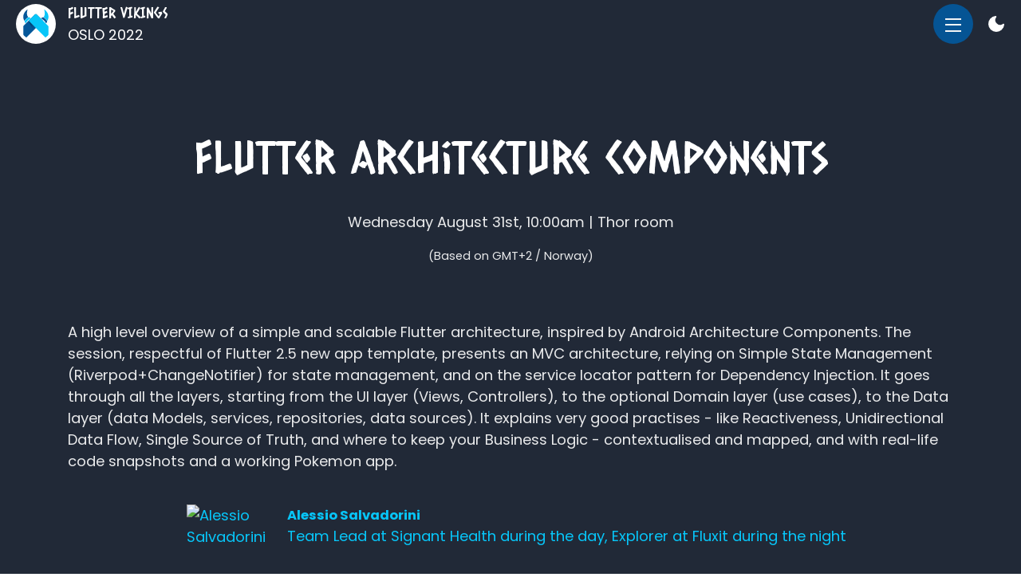

--- FILE ---
content_type: text/html; charset=UTF-8
request_url: https://fluttervikings.com/flutter-architecture-components/
body_size: 19772
content:
<!DOCTYPE html><html lang="en"><head><meta charSet="utf-8"/><meta http-equiv="x-ua-compatible" content="ie=edge"/><meta name="viewport" content="width=device-width, initial-scale=1, shrink-to-fit=no"/><meta name="generator" content="Gatsby 4.20.0"/><meta data-react-helmet="true" name="description" content="A high level overview of a simple and scalable Flutter architecture, inspired by Android Architecture Components. The session, respectful of Flutter 2.5 new app template, presents an MVC architecture, relying on Simple State Management (Riverpod+ChangeNotifier) for state management, and on the service locator pattern for Dependency Injection. It goes through all the layers, starting from the UI layer (Views, Controllers), to the optional Domain layer (use cases), to the Data layer (data Models, services, repositories, data sources). It explains very good practises - like Reactiveness, Unidirectional Data Flow, Single Source of Truth, and where to keep your Business Logic - contextualised and mapped, and with real-life code snapshots and a working Pokemon app.
"/><meta data-react-helmet="true" name="image" content="https://fluttervikings.com/assets/flutter-architecture-components.png"/><meta data-react-helmet="true" property="og:locale" content="en_US"/><meta data-react-helmet="true" property="og:site_name" content="FlutterVikings"/><meta data-react-helmet="true" property="og:url" content="https://fluttervikings.com/flutter-architecture-components"/><meta data-react-helmet="true" property="og:title" content="Flutter Architecture Components | FlutterVikings, The biggest Flutter Conference in Nordic"/><meta data-react-helmet="true" property="og:description" content="A high level overview of a simple and scalable Flutter architecture, inspired by Android Architecture Components. The session, respectful of Flutter 2.5 new app template, presents an MVC architecture, relying on Simple State Management (Riverpod+ChangeNotifier) for state management, and on the service locator pattern for Dependency Injection. It goes through all the layers, starting from the UI layer (Views, Controllers), to the optional Domain layer (use cases), to the Data layer (data Models, services, repositories, data sources). It explains very good practises - like Reactiveness, Unidirectional Data Flow, Single Source of Truth, and where to keep your Business Logic - contextualised and mapped, and with real-life code snapshots and a working Pokemon app.
"/><meta data-react-helmet="true" property="og:image" content="https://fluttervikings.com/assets/flutter-architecture-components.png"/><meta data-react-helmet="true" property="fb:app_id" content=""/><meta data-react-helmet="true" name="twitter:card" content="summary_large_image"/><meta data-react-helmet="true" name="twitter:creator" content="@flutterVikings"/><meta data-react-helmet="true" name="twitter:title" content="Flutter Architecture Components | FlutterVikings, The biggest Flutter Conference in Nordic"/><meta data-react-helmet="true" name="twitter:url" content="https://fluttervikings.com"/><meta data-react-helmet="true" name="twitter:description" content="A high level overview of a simple and scalable Flutter architecture, inspired by Android Architecture Components. The session, respectful of Flutter 2.5 new app template, presents an MVC architecture, relying on Simple State Management (Riverpod+ChangeNotifier) for state management, and on the service locator pattern for Dependency Injection. It goes through all the layers, starting from the UI layer (Views, Controllers), to the optional Domain layer (use cases), to the Data layer (data Models, services, repositories, data sources). It explains very good practises - like Reactiveness, Unidirectional Data Flow, Single Source of Truth, and where to keep your Business Logic - contextualised and mapped, and with real-life code snapshots and a working Pokemon app.
"/><meta data-react-helmet="true" name="twitter:image" content="https://fluttervikings.com/assets/flutter-architecture-components.png"/><meta name="theme-color" content="#07C6F9"/><meta name="theme-color" content="#07C6F9"/><style data-href="/styles.8432beafd227400ea508.css" data-identity="gatsby-global-css">.night .bg{height:100vh;left:0;margin:auto;max-height:400px;max-width:1200px;overflow:hidden;position:absolute;right:0;width:100%;z-index:-1}.night .bg .auror_bg{-webkit-animation-direction:alternate;animation-direction:alternate;-webkit-animation-duration:10s;animation-duration:10s;-webkit-animation-iteration-count:infinite;animation-iteration-count:infinite;-webkit-animation-name:northern;animation-name:northern;-webkit-animation-timing-function:linear;animation-timing-function:linear;background:-webkit-gradient(linear,left top,left bottom,color-stop(10%,rgba(102,255,153,.2)),color-stop(15%,#370037),to(#000));background:linear-gradient(rgba(102,255,153,.2) 10%,#370037 15%,#000);height:200%;left:-50%;max-height:2400px;max-width:2400px;position:absolute;top:-50%;width:200%}.night .bg .aur_cont{display:table;height:auto;margin:-65px auto 0}.night .bg .aur_cont .aur{border-radius:5% 52% 30px 20px;display:block;float:left;margin-left:40px;min-height:100px;opacity:.6;-webkit-transform:skew(-.06turn,18deg);transform:skew(-.06turn,18deg);width:0}.night .bg .aur_cont .aur.aur_1{-webkit-animation:topup 7952ms linear infinite;animation:topup 7952ms linear infinite;-webkit-box-shadow:0 0 100px 20px #4be883;box-shadow:0 0 100px 20px #4be883;margin-top:71px}.night .bg .aur_cont .aur.aur_2{-webkit-animation:topup 8061ms linear infinite;animation:topup 8061ms linear infinite;-webkit-box-shadow:0 0 100px 20px #4bdfff;box-shadow:0 0 100px 20px #4bdfff;margin-top:-31px}.night .bg .aur_cont .aur.aur_3{-webkit-animation:topup 4053ms linear infinite;animation:topup 4053ms linear infinite;-webkit-box-shadow:0 0 100px 20px #4bcd40;box-shadow:0 0 100px 20px #4bcd40;margin-top:98px}.night .bg .aur_cont .aur.aur_4{-webkit-animation:topup 8185ms linear infinite;animation:topup 8185ms linear infinite;-webkit-box-shadow:0 0 100px 20px #4bdb6d;box-shadow:0 0 100px 20px #4bdb6d;margin-top:53px}.night .bg .aur_cont .aur.aur_5{-webkit-animation:topup 7188ms linear infinite;animation:topup 7188ms linear infinite;-webkit-box-shadow:0 0 100px 20px #4bffa7;box-shadow:0 0 100px 20px #4bffa7;margin-top:-37px}.night .bg .aur_cont .aur.aur_6{-webkit-animation:topup 7814ms linear infinite;animation:topup 7814ms linear infinite;-webkit-box-shadow:0 0 100px 20px #4ba395;box-shadow:0 0 100px 20px #4ba395;margin-top:16px}.night .bg .aur_cont .aur.aur_7{-webkit-animation:topup 4839ms linear infinite;animation:topup 4839ms linear infinite;-webkit-box-shadow:0 0 100px 20px #4bffff;box-shadow:0 0 100px 20px #4bffff;margin-top:-16px}.night .bg .aur_cont .aur.aur_8{-webkit-animation:topup 9997ms linear infinite;animation:topup 9997ms linear infinite;-webkit-box-shadow:0 0 100px 20px #4bcca7;box-shadow:0 0 100px 20px #4bcca7;margin-top:61px}.night .bg .aur_cont .aur.aur_9{-webkit-animation:topup 3089ms linear infinite;animation:topup 3089ms linear infinite;-webkit-box-shadow:0 0 100px 20px #4bd0f9;box-shadow:0 0 100px 20px #4bd0f9;margin-top:-37px}.night .bg .aur_cont .aur.aur_10{-webkit-animation:topup 6685ms linear infinite;animation:topup 6685ms linear infinite;-webkit-box-shadow:0 0 100px 20px #4b7efc;box-shadow:0 0 100px 20px #4b7efc;margin-top:-36px}.night .bg .aur_cont .aur.aur_11{-webkit-animation:topup 7321ms linear infinite;animation:topup 7321ms linear infinite;-webkit-box-shadow:0 0 100px 20px #4badad;box-shadow:0 0 100px 20px #4badad;margin-top:-25px}.night .bg .aur_cont .aur.aur_12{-webkit-animation:topup 8.12s linear infinite;animation:topup 8.12s linear infinite;-webkit-box-shadow:0 0 100px 20px #4bff5c;box-shadow:0 0 100px 20px #4bff5c;margin-top:69px}.night .bg .aur_cont .aur.aur_13{-webkit-animation:topup 11421ms linear infinite;animation:topup 11421ms linear infinite;-webkit-box-shadow:0 0 100px 20px #4b9ded;box-shadow:0 0 100px 20px #4b9ded;margin-top:12px}.night .bg .aur_cont .aur.aur_14{-webkit-animation:topup 6285ms linear infinite;animation:topup 6285ms linear infinite;-webkit-box-shadow:0 0 100px 20px #4b8470;box-shadow:0 0 100px 20px #4b8470;margin-top:30px}.night .bg .aur_cont .aur.aur_15{-webkit-animation:topup 5953ms linear infinite;animation:topup 5953ms linear infinite;-webkit-box-shadow:0 0 100px 20px #4bffd3;box-shadow:0 0 100px 20px #4bffd3;margin-top:9px}.night .bg .aur_cont .aur.aur_16{-webkit-animation:topup 6109ms linear infinite;animation:topup 6109ms linear infinite;-webkit-box-shadow:0 0 100px 20px #4bafb2;box-shadow:0 0 100px 20px #4bafb2;margin-top:42px}.night .bg .aur_cont .aur.aur_17{-webkit-animation:topup 5922ms linear infinite;animation:topup 5922ms linear infinite;-webkit-box-shadow:0 0 100px 20px #4b66a8;box-shadow:0 0 100px 20px #4b66a8;margin-top:90px}.night .bg .aur_cont .aur.aur_18{-webkit-animation:topup 5119ms linear infinite;animation:topup 5119ms linear infinite;-webkit-box-shadow:0 0 100px 20px #4bbeb7;box-shadow:0 0 100px 20px #4bbeb7;margin-top:74px}.night .bg .aur_cont .aur.aur_19{-webkit-animation:topup 11.16s linear infinite;animation:topup 11.16s linear infinite;-webkit-box-shadow:0 0 100px 20px #4bffbb;box-shadow:0 0 100px 20px #4bffbb;margin-top:90px}.night .bg .aur_cont .aur.aur_20{-webkit-animation:topup 6798ms linear infinite;animation:topup 6798ms linear infinite;-webkit-box-shadow:0 0 100px 20px #4b6a84;box-shadow:0 0 100px 20px #4b6a84;margin-top:49px}.night .bg .aur_cont .aur.aur_21{-webkit-animation:topup 3516ms linear infinite;animation:topup 3516ms linear infinite;-webkit-box-shadow:0 0 100px 20px #4ba1ff;box-shadow:0 0 100px 20px #4ba1ff;margin-top:15px}.night .bg .aur_cont .aur.aur_22{-webkit-animation:topup 8121ms linear infinite;animation:topup 8121ms linear infinite;-webkit-box-shadow:0 0 100px 20px #4b69ff;box-shadow:0 0 100px 20px #4b69ff;margin-top:-5px}.night .bg .aur_cont .aur.aur_23{-webkit-animation:topup 7.8s linear infinite;animation:topup 7.8s linear infinite;-webkit-box-shadow:0 0 100px 20px #4bff62;box-shadow:0 0 100px 20px #4bff62;margin-top:81px}.night .bg .aur_cont .aur.aur_24{-webkit-animation:topup 7087ms linear infinite;animation:topup 7087ms linear infinite;-webkit-box-shadow:0 0 100px 20px #4b90f3;box-shadow:0 0 100px 20px #4b90f3;margin-top:-25px}.wave{background:#fff;border-radius:47%;-webkit-box-shadow:0 0 30px 10px #fff;box-shadow:0 0 30px 10px #fff;display:block;height:100vw;margin:-1300px auto 0;max-height:1200px;max-width:1200px;opacity:.1;position:absolute;width:100vw}.wave.wave_1{-webkit-animation:drift 9s linear infinite;animation:drift 9s linear infinite}.wave.wave_2{-webkit-animation:drift 15s linear infinite;animation:drift 15s linear infinite;border-radius:46%;margin:calc(-1300px - 2%) auto 0}.wave.wave_3{color:#f5fffa;margin:calc(-1300px - 10%) auto 0}.wave.wave_3,.wave.wave_4{-webkit-animation:drift 7s linear infinite;animation:drift 7s linear infinite;opacity:.1}.wave.wave_4{margin:calc(-1300px - 5%) auto 0}@-webkit-keyframes drift{0%{-webkit-transform:rotate(0deg);transform:rotate(0deg)}0%{-webkit-transform:rotate(1turn);transform:rotate(1turn)}}@keyframes drift{0%{-webkit-transform:rotate(0deg);transform:rotate(0deg)}0%{-webkit-transform:rotate(1turn);transform:rotate(1turn)}}@-webkit-keyframes topup{0%,to{-webkit-transform:translatey(30px);transform:translatey(30px)}50%{-webkit-transform:translatey(100px);transform:translatey(100px)}}@keyframes topup{0%,to{-webkit-transform:translatey(30px);transform:translatey(30px)}50%{-webkit-transform:translatey(100px);transform:translatey(100px)}}@-webkit-keyframes northern{0%{-webkit-transform:translate(5%,-2%);transform:translate(5%,-2%)}25%{-webkit-transform:translate(10%,7%);transform:translate(10%,7%)}40%{-webkit-transform:rotate(-10deg);transform:rotate(-10deg)}60%{-webkit-transform:translate(7%,-2%);transform:translate(7%,-2%)}85%{-webkit-transform:translate(6%,3%) rotate(12deg);transform:translate(6%,3%) rotate(12deg)}to{-webkit-transform:none;transform:none}}@keyframes northern{0%{-webkit-transform:translate(5%,-2%);transform:translate(5%,-2%)}25%{-webkit-transform:translate(10%,7%);transform:translate(10%,7%)}40%{-webkit-transform:rotate(-10deg);transform:rotate(-10deg)}60%{-webkit-transform:translate(7%,-2%);transform:translate(7%,-2%)}85%{-webkit-transform:translate(6%,3%) rotate(12deg);transform:translate(6%,3%) rotate(12deg)}to{-webkit-transform:none;transform:none}}[class*=ant-] input::-ms-clear,[class*=ant-] input::-ms-reveal,[class*=ant-]::-ms-clear,[class^=ant-] input::-ms-clear,[class^=ant-] input::-ms-reveal,[class^=ant-]::-ms-clear{display:none}body,html{height:100%;width:100%}input::-ms-clear,input::-ms-reveal{display:none}*,:after,:before{-webkit-box-sizing:border-box;box-sizing:border-box}html{-webkit-text-size-adjust:100%;-ms-text-size-adjust:100%;-ms-overflow-style:scrollbar;-webkit-tap-highlight-color:rgba(0,0,0,0);font-family:sans-serif;line-height:1.15}@-ms-viewport{width:device-width}body{-webkit-font-feature-settings:"tnum";font-feature-settings:"tnum";background-color:#fff;color:rgba(0,0,0,.85);font-family:-apple-system,BlinkMacSystemFont,Segoe UI,Roboto,Helvetica Neue,Arial,Noto Sans,sans-serif,Apple Color Emoji,Segoe UI Emoji,Segoe UI Symbol,Noto Color Emoji;font-size:14px;font-variant:tabular-nums;line-height:1.5715;margin:0}[tabindex="-1"]:focus{outline:none!important}hr{-webkit-box-sizing:content-box;box-sizing:content-box;height:0;overflow:visible}h1,h2,h3,h4,h5,h6{color:rgba(0,0,0,.85);font-weight:500;margin-bottom:.5em;margin-top:0}p{margin-bottom:1em;margin-top:0}abbr[data-original-title],abbr[title]{border-bottom:0;cursor:help;text-decoration:underline;-webkit-text-decoration:underline dotted;text-decoration:underline dotted}address{font-style:normal;line-height:inherit;margin-bottom:1em}input[type=number],input[type=password],input[type=text],textarea{-webkit-appearance:none}dl,ol,ul{margin-bottom:1em;margin-top:0}ol ol,ol ul,ul ol,ul ul{margin-bottom:0}dt{font-weight:500}dd{margin-bottom:.5em;margin-left:0}blockquote{margin:0 0 1em}dfn{font-style:italic}b,strong{font-weight:bolder}small{font-size:80%}sub,sup{font-size:75%;line-height:0;position:relative;vertical-align:baseline}sub{bottom:-.25em}sup{top:-.5em}a{-webkit-text-decoration-skip:objects;background-color:transparent;color:#1890ff;cursor:pointer;outline:none;text-decoration:none;-webkit-transition:color .3s;transition:color .3s}a:hover{color:#40a9ff}a:active{color:#096dd9}a:active,a:focus,a:hover{outline:0;text-decoration:none}a[disabled]{color:rgba(0,0,0,.25);cursor:not-allowed}code,kbd,pre,samp{font-family:SFMono-Regular,Consolas,Liberation Mono,Menlo,Courier,monospace;font-size:1em}pre{margin-bottom:1em;margin-top:0;overflow:auto}figure{margin:0 0 1em}img{border-style:none;vertical-align:middle}[role=button],a,area,button,input:not([type=range]),label,select,summary,textarea{-ms-touch-action:manipulation;touch-action:manipulation}table{border-collapse:collapse}caption{caption-side:bottom;color:rgba(0,0,0,.45);padding-bottom:.3em;padding-top:.75em;text-align:left}button,input,optgroup,select,textarea{color:inherit;font-family:inherit;font-size:inherit;line-height:inherit;margin:0}button,input{overflow:visible}button,select{text-transform:none}[type=reset],[type=submit],button,html [type=button]{-webkit-appearance:button}[type=button]::-moz-focus-inner,[type=reset]::-moz-focus-inner,[type=submit]::-moz-focus-inner,button::-moz-focus-inner{border-style:none;padding:0}input[type=checkbox],input[type=radio]{-webkit-box-sizing:border-box;box-sizing:border-box;padding:0}input[type=date],input[type=datetime-local],input[type=month],input[type=time]{-webkit-appearance:listbox}textarea{overflow:auto;resize:vertical}fieldset{border:0;margin:0;min-width:0;padding:0}legend{color:inherit;display:block;font-size:1.5em;line-height:inherit;margin-bottom:.5em;max-width:100%;padding:0;white-space:normal;width:100%}progress{vertical-align:baseline}[type=number]::-webkit-inner-spin-button,[type=number]::-webkit-outer-spin-button{height:auto}[type=search]{-webkit-appearance:none;outline-offset:-2px}[type=search]::-webkit-search-cancel-button,[type=search]::-webkit-search-decoration{-webkit-appearance:none}::-webkit-file-upload-button{-webkit-appearance:button;font:inherit}output{display:inline-block}summary{display:list-item}template{display:none}[hidden]{display:none!important}mark{background-color:#feffe6;padding:.2em}::-moz-selection{background:#1890ff;color:#fff}::selection{background:#1890ff;color:#fff}.clearfix:after,.clearfix:before{content:"";display:table}.clearfix:after{clear:both}.anticon{text-rendering:optimizelegibility;-webkit-font-smoothing:antialiased;-moz-osx-font-smoothing:grayscale;color:inherit;display:inline-block;font-style:normal;line-height:0;text-align:center;text-transform:none;vertical-align:-.125em}.anticon>*{line-height:1}.anticon svg{display:inline-block}.anticon:before{display:none}.anticon .anticon-icon{display:block}.anticon>.anticon{line-height:0;vertical-align:0}.anticon[tabindex]{cursor:pointer}.anticon-spin,.anticon-spin:before{-webkit-animation:loadingCircle 1s linear infinite;animation:loadingCircle 1s linear infinite;display:inline-block}.ant-fade-appear,.ant-fade-enter,.ant-fade-leave{-webkit-animation-duration:.2s;animation-duration:.2s;-webkit-animation-fill-mode:both;animation-fill-mode:both;-webkit-animation-play-state:paused;animation-play-state:paused}.ant-fade-appear.ant-fade-appear-active,.ant-fade-enter.ant-fade-enter-active{-webkit-animation-name:antFadeIn;animation-name:antFadeIn;-webkit-animation-play-state:running;animation-play-state:running}.ant-fade-leave.ant-fade-leave-active{-webkit-animation-name:antFadeOut;animation-name:antFadeOut;-webkit-animation-play-state:running;animation-play-state:running;pointer-events:none}.ant-fade-appear,.ant-fade-enter{opacity:0}.ant-fade-appear,.ant-fade-enter,.ant-fade-leave{-webkit-animation-timing-function:linear;animation-timing-function:linear}@-webkit-keyframes antFadeIn{0%{opacity:0}to{opacity:1}}@keyframes antFadeIn{0%{opacity:0}to{opacity:1}}@-webkit-keyframes antFadeOut{0%{opacity:1}to{opacity:0}}@keyframes antFadeOut{0%{opacity:1}to{opacity:0}}.ant-move-up-appear,.ant-move-up-enter,.ant-move-up-leave{-webkit-animation-duration:.2s;animation-duration:.2s;-webkit-animation-fill-mode:both;animation-fill-mode:both;-webkit-animation-play-state:paused;animation-play-state:paused}.ant-move-up-appear.ant-move-up-appear-active,.ant-move-up-enter.ant-move-up-enter-active{-webkit-animation-name:antMoveUpIn;animation-name:antMoveUpIn;-webkit-animation-play-state:running;animation-play-state:running}.ant-move-up-leave.ant-move-up-leave-active{-webkit-animation-name:antMoveUpOut;animation-name:antMoveUpOut;-webkit-animation-play-state:running;animation-play-state:running;pointer-events:none}.ant-move-up-appear,.ant-move-up-enter{-webkit-animation-timing-function:cubic-bezier(.08,.82,.17,1);animation-timing-function:cubic-bezier(.08,.82,.17,1);opacity:0}.ant-move-up-leave{-webkit-animation-timing-function:cubic-bezier(.6,.04,.98,.34);animation-timing-function:cubic-bezier(.6,.04,.98,.34)}.ant-move-down-appear,.ant-move-down-enter,.ant-move-down-leave{-webkit-animation-duration:.2s;animation-duration:.2s;-webkit-animation-fill-mode:both;animation-fill-mode:both;-webkit-animation-play-state:paused;animation-play-state:paused}.ant-move-down-appear.ant-move-down-appear-active,.ant-move-down-enter.ant-move-down-enter-active{-webkit-animation-name:antMoveDownIn;animation-name:antMoveDownIn;-webkit-animation-play-state:running;animation-play-state:running}.ant-move-down-leave.ant-move-down-leave-active{-webkit-animation-name:antMoveDownOut;animation-name:antMoveDownOut;-webkit-animation-play-state:running;animation-play-state:running;pointer-events:none}.ant-move-down-appear,.ant-move-down-enter{-webkit-animation-timing-function:cubic-bezier(.08,.82,.17,1);animation-timing-function:cubic-bezier(.08,.82,.17,1);opacity:0}.ant-move-down-leave{-webkit-animation-timing-function:cubic-bezier(.6,.04,.98,.34);animation-timing-function:cubic-bezier(.6,.04,.98,.34)}.ant-move-left-appear,.ant-move-left-enter,.ant-move-left-leave{-webkit-animation-duration:.2s;animation-duration:.2s;-webkit-animation-fill-mode:both;animation-fill-mode:both;-webkit-animation-play-state:paused;animation-play-state:paused}.ant-move-left-appear.ant-move-left-appear-active,.ant-move-left-enter.ant-move-left-enter-active{-webkit-animation-name:antMoveLeftIn;animation-name:antMoveLeftIn;-webkit-animation-play-state:running;animation-play-state:running}.ant-move-left-leave.ant-move-left-leave-active{-webkit-animation-name:antMoveLeftOut;animation-name:antMoveLeftOut;-webkit-animation-play-state:running;animation-play-state:running;pointer-events:none}.ant-move-left-appear,.ant-move-left-enter{-webkit-animation-timing-function:cubic-bezier(.08,.82,.17,1);animation-timing-function:cubic-bezier(.08,.82,.17,1);opacity:0}.ant-move-left-leave{-webkit-animation-timing-function:cubic-bezier(.6,.04,.98,.34);animation-timing-function:cubic-bezier(.6,.04,.98,.34)}.ant-move-right-appear,.ant-move-right-enter,.ant-move-right-leave{-webkit-animation-duration:.2s;animation-duration:.2s;-webkit-animation-fill-mode:both;animation-fill-mode:both;-webkit-animation-play-state:paused;animation-play-state:paused}.ant-move-right-appear.ant-move-right-appear-active,.ant-move-right-enter.ant-move-right-enter-active{-webkit-animation-name:antMoveRightIn;animation-name:antMoveRightIn;-webkit-animation-play-state:running;animation-play-state:running}.ant-move-right-leave.ant-move-right-leave-active{-webkit-animation-name:antMoveRightOut;animation-name:antMoveRightOut;-webkit-animation-play-state:running;animation-play-state:running;pointer-events:none}.ant-move-right-appear,.ant-move-right-enter{-webkit-animation-timing-function:cubic-bezier(.08,.82,.17,1);animation-timing-function:cubic-bezier(.08,.82,.17,1);opacity:0}.ant-move-right-leave{-webkit-animation-timing-function:cubic-bezier(.6,.04,.98,.34);animation-timing-function:cubic-bezier(.6,.04,.98,.34)}@-webkit-keyframes antMoveDownIn{0%{opacity:0;-webkit-transform:translateY(100%);transform:translateY(100%);-webkit-transform-origin:0 0;transform-origin:0 0}to{opacity:1;-webkit-transform:translateY(0);transform:translateY(0);-webkit-transform-origin:0 0;transform-origin:0 0}}@keyframes antMoveDownIn{0%{opacity:0;-webkit-transform:translateY(100%);transform:translateY(100%);-webkit-transform-origin:0 0;transform-origin:0 0}to{opacity:1;-webkit-transform:translateY(0);transform:translateY(0);-webkit-transform-origin:0 0;transform-origin:0 0}}@-webkit-keyframes antMoveDownOut{0%{opacity:1;-webkit-transform:translateY(0);transform:translateY(0);-webkit-transform-origin:0 0;transform-origin:0 0}to{opacity:0;-webkit-transform:translateY(100%);transform:translateY(100%);-webkit-transform-origin:0 0;transform-origin:0 0}}@keyframes antMoveDownOut{0%{opacity:1;-webkit-transform:translateY(0);transform:translateY(0);-webkit-transform-origin:0 0;transform-origin:0 0}to{opacity:0;-webkit-transform:translateY(100%);transform:translateY(100%);-webkit-transform-origin:0 0;transform-origin:0 0}}@-webkit-keyframes antMoveLeftIn{0%{opacity:0;-webkit-transform:translateX(-100%);transform:translateX(-100%);-webkit-transform-origin:0 0;transform-origin:0 0}to{opacity:1;-webkit-transform:translateX(0);transform:translateX(0);-webkit-transform-origin:0 0;transform-origin:0 0}}@keyframes antMoveLeftIn{0%{opacity:0;-webkit-transform:translateX(-100%);transform:translateX(-100%);-webkit-transform-origin:0 0;transform-origin:0 0}to{opacity:1;-webkit-transform:translateX(0);transform:translateX(0);-webkit-transform-origin:0 0;transform-origin:0 0}}@-webkit-keyframes antMoveLeftOut{0%{opacity:1;-webkit-transform:translateX(0);transform:translateX(0);-webkit-transform-origin:0 0;transform-origin:0 0}to{opacity:0;-webkit-transform:translateX(-100%);transform:translateX(-100%);-webkit-transform-origin:0 0;transform-origin:0 0}}@keyframes antMoveLeftOut{0%{opacity:1;-webkit-transform:translateX(0);transform:translateX(0);-webkit-transform-origin:0 0;transform-origin:0 0}to{opacity:0;-webkit-transform:translateX(-100%);transform:translateX(-100%);-webkit-transform-origin:0 0;transform-origin:0 0}}@-webkit-keyframes antMoveRightIn{0%{opacity:0;-webkit-transform:translateX(100%);transform:translateX(100%);-webkit-transform-origin:0 0;transform-origin:0 0}to{opacity:1;-webkit-transform:translateX(0);transform:translateX(0);-webkit-transform-origin:0 0;transform-origin:0 0}}@keyframes antMoveRightIn{0%{opacity:0;-webkit-transform:translateX(100%);transform:translateX(100%);-webkit-transform-origin:0 0;transform-origin:0 0}to{opacity:1;-webkit-transform:translateX(0);transform:translateX(0);-webkit-transform-origin:0 0;transform-origin:0 0}}@-webkit-keyframes antMoveRightOut{0%{opacity:1;-webkit-transform:translateX(0);transform:translateX(0);-webkit-transform-origin:0 0;transform-origin:0 0}to{opacity:0;-webkit-transform:translateX(100%);transform:translateX(100%);-webkit-transform-origin:0 0;transform-origin:0 0}}@keyframes antMoveRightOut{0%{opacity:1;-webkit-transform:translateX(0);transform:translateX(0);-webkit-transform-origin:0 0;transform-origin:0 0}to{opacity:0;-webkit-transform:translateX(100%);transform:translateX(100%);-webkit-transform-origin:0 0;transform-origin:0 0}}@-webkit-keyframes antMoveUpIn{0%{opacity:0;-webkit-transform:translateY(-100%);transform:translateY(-100%);-webkit-transform-origin:0 0;transform-origin:0 0}to{opacity:1;-webkit-transform:translateY(0);transform:translateY(0);-webkit-transform-origin:0 0;transform-origin:0 0}}@keyframes antMoveUpIn{0%{opacity:0;-webkit-transform:translateY(-100%);transform:translateY(-100%);-webkit-transform-origin:0 0;transform-origin:0 0}to{opacity:1;-webkit-transform:translateY(0);transform:translateY(0);-webkit-transform-origin:0 0;transform-origin:0 0}}@-webkit-keyframes antMoveUpOut{0%{opacity:1;-webkit-transform:translateY(0);transform:translateY(0);-webkit-transform-origin:0 0;transform-origin:0 0}to{opacity:0;-webkit-transform:translateY(-100%);transform:translateY(-100%);-webkit-transform-origin:0 0;transform-origin:0 0}}@keyframes antMoveUpOut{0%{opacity:1;-webkit-transform:translateY(0);transform:translateY(0);-webkit-transform-origin:0 0;transform-origin:0 0}to{opacity:0;-webkit-transform:translateY(-100%);transform:translateY(-100%);-webkit-transform-origin:0 0;transform-origin:0 0}}@-webkit-keyframes loadingCircle{to{-webkit-transform:rotate(1turn);transform:rotate(1turn)}}@keyframes loadingCircle{to{-webkit-transform:rotate(1turn);transform:rotate(1turn)}}[ant-click-animating-without-extra-node=true],[ant-click-animating=true]{position:relative}html{--antd-wave-shadow-color:#1890ff;--scroll-bar:0}.ant-click-animating-node,[ant-click-animating-without-extra-node=true]:after{-webkit-animation:fadeEffect 2s cubic-bezier(.08,.82,.17,1),waveEffect .4s cubic-bezier(.08,.82,.17,1);animation:fadeEffect 2s cubic-bezier(.08,.82,.17,1),waveEffect .4s cubic-bezier(.08,.82,.17,1);-webkit-animation-fill-mode:forwards;animation-fill-mode:forwards;border-radius:inherit;bottom:0;-webkit-box-shadow:0 0 0 0 #1890ff;box-shadow:0 0 0 0 #1890ff;-webkit-box-shadow:0 0 0 0 var(--antd-wave-shadow-color);box-shadow:0 0 0 0 var(--antd-wave-shadow-color);content:"";display:block;left:0;opacity:.2;pointer-events:none;position:absolute;right:0;top:0}@-webkit-keyframes waveEffect{to{-webkit-box-shadow:0 0 0 #1890ff;box-shadow:0 0 0 #1890ff;-webkit-box-shadow:0 0 0 6px var(--antd-wave-shadow-color);box-shadow:0 0 0 6px var(--antd-wave-shadow-color)}}@keyframes waveEffect{to{-webkit-box-shadow:0 0 0 #1890ff;box-shadow:0 0 0 #1890ff;-webkit-box-shadow:0 0 0 6px var(--antd-wave-shadow-color);box-shadow:0 0 0 6px var(--antd-wave-shadow-color)}}@-webkit-keyframes fadeEffect{to{opacity:0}}@keyframes fadeEffect{to{opacity:0}}.ant-slide-up-appear,.ant-slide-up-enter,.ant-slide-up-leave{-webkit-animation-duration:.2s;animation-duration:.2s;-webkit-animation-fill-mode:both;animation-fill-mode:both;-webkit-animation-play-state:paused;animation-play-state:paused}.ant-slide-up-appear.ant-slide-up-appear-active,.ant-slide-up-enter.ant-slide-up-enter-active{-webkit-animation-name:antSlideUpIn;animation-name:antSlideUpIn;-webkit-animation-play-state:running;animation-play-state:running}.ant-slide-up-leave.ant-slide-up-leave-active{-webkit-animation-name:antSlideUpOut;animation-name:antSlideUpOut;-webkit-animation-play-state:running;animation-play-state:running;pointer-events:none}.ant-slide-up-appear,.ant-slide-up-enter{-webkit-animation-timing-function:cubic-bezier(.23,1,.32,1);animation-timing-function:cubic-bezier(.23,1,.32,1);opacity:0}.ant-slide-up-leave{-webkit-animation-timing-function:cubic-bezier(.755,.05,.855,.06);animation-timing-function:cubic-bezier(.755,.05,.855,.06)}.ant-slide-down-appear,.ant-slide-down-enter,.ant-slide-down-leave{-webkit-animation-duration:.2s;animation-duration:.2s;-webkit-animation-fill-mode:both;animation-fill-mode:both;-webkit-animation-play-state:paused;animation-play-state:paused}.ant-slide-down-appear.ant-slide-down-appear-active,.ant-slide-down-enter.ant-slide-down-enter-active{-webkit-animation-name:antSlideDownIn;animation-name:antSlideDownIn;-webkit-animation-play-state:running;animation-play-state:running}.ant-slide-down-leave.ant-slide-down-leave-active{-webkit-animation-name:antSlideDownOut;animation-name:antSlideDownOut;-webkit-animation-play-state:running;animation-play-state:running;pointer-events:none}.ant-slide-down-appear,.ant-slide-down-enter{-webkit-animation-timing-function:cubic-bezier(.23,1,.32,1);animation-timing-function:cubic-bezier(.23,1,.32,1);opacity:0}.ant-slide-down-leave{-webkit-animation-timing-function:cubic-bezier(.755,.05,.855,.06);animation-timing-function:cubic-bezier(.755,.05,.855,.06)}.ant-slide-left-appear,.ant-slide-left-enter,.ant-slide-left-leave{-webkit-animation-duration:.2s;animation-duration:.2s;-webkit-animation-fill-mode:both;animation-fill-mode:both;-webkit-animation-play-state:paused;animation-play-state:paused}.ant-slide-left-appear.ant-slide-left-appear-active,.ant-slide-left-enter.ant-slide-left-enter-active{-webkit-animation-name:antSlideLeftIn;animation-name:antSlideLeftIn;-webkit-animation-play-state:running;animation-play-state:running}.ant-slide-left-leave.ant-slide-left-leave-active{-webkit-animation-name:antSlideLeftOut;animation-name:antSlideLeftOut;-webkit-animation-play-state:running;animation-play-state:running;pointer-events:none}.ant-slide-left-appear,.ant-slide-left-enter{-webkit-animation-timing-function:cubic-bezier(.23,1,.32,1);animation-timing-function:cubic-bezier(.23,1,.32,1);opacity:0}.ant-slide-left-leave{-webkit-animation-timing-function:cubic-bezier(.755,.05,.855,.06);animation-timing-function:cubic-bezier(.755,.05,.855,.06)}.ant-slide-right-appear,.ant-slide-right-enter,.ant-slide-right-leave{-webkit-animation-duration:.2s;animation-duration:.2s;-webkit-animation-fill-mode:both;animation-fill-mode:both;-webkit-animation-play-state:paused;animation-play-state:paused}.ant-slide-right-appear.ant-slide-right-appear-active,.ant-slide-right-enter.ant-slide-right-enter-active{-webkit-animation-name:antSlideRightIn;animation-name:antSlideRightIn;-webkit-animation-play-state:running;animation-play-state:running}.ant-slide-right-leave.ant-slide-right-leave-active{-webkit-animation-name:antSlideRightOut;animation-name:antSlideRightOut;-webkit-animation-play-state:running;animation-play-state:running;pointer-events:none}.ant-slide-right-appear,.ant-slide-right-enter{-webkit-animation-timing-function:cubic-bezier(.23,1,.32,1);animation-timing-function:cubic-bezier(.23,1,.32,1);opacity:0}.ant-slide-right-leave{-webkit-animation-timing-function:cubic-bezier(.755,.05,.855,.06);animation-timing-function:cubic-bezier(.755,.05,.855,.06)}@-webkit-keyframes antSlideUpIn{0%{opacity:0;-webkit-transform:scaleY(.8);transform:scaleY(.8);-webkit-transform-origin:0 0;transform-origin:0 0}to{opacity:1;-webkit-transform:scaleY(1);transform:scaleY(1);-webkit-transform-origin:0 0;transform-origin:0 0}}@keyframes antSlideUpIn{0%{opacity:0;-webkit-transform:scaleY(.8);transform:scaleY(.8);-webkit-transform-origin:0 0;transform-origin:0 0}to{opacity:1;-webkit-transform:scaleY(1);transform:scaleY(1);-webkit-transform-origin:0 0;transform-origin:0 0}}@-webkit-keyframes antSlideUpOut{0%{opacity:1;-webkit-transform:scaleY(1);transform:scaleY(1);-webkit-transform-origin:0 0;transform-origin:0 0}to{opacity:0;-webkit-transform:scaleY(.8);transform:scaleY(.8);-webkit-transform-origin:0 0;transform-origin:0 0}}@keyframes antSlideUpOut{0%{opacity:1;-webkit-transform:scaleY(1);transform:scaleY(1);-webkit-transform-origin:0 0;transform-origin:0 0}to{opacity:0;-webkit-transform:scaleY(.8);transform:scaleY(.8);-webkit-transform-origin:0 0;transform-origin:0 0}}@-webkit-keyframes antSlideDownIn{0%{opacity:0;-webkit-transform:scaleY(.8);transform:scaleY(.8);-webkit-transform-origin:100% 100%;transform-origin:100% 100%}to{opacity:1;-webkit-transform:scaleY(1);transform:scaleY(1);-webkit-transform-origin:100% 100%;transform-origin:100% 100%}}@keyframes antSlideDownIn{0%{opacity:0;-webkit-transform:scaleY(.8);transform:scaleY(.8);-webkit-transform-origin:100% 100%;transform-origin:100% 100%}to{opacity:1;-webkit-transform:scaleY(1);transform:scaleY(1);-webkit-transform-origin:100% 100%;transform-origin:100% 100%}}@-webkit-keyframes antSlideDownOut{0%{opacity:1;-webkit-transform:scaleY(1);transform:scaleY(1);-webkit-transform-origin:100% 100%;transform-origin:100% 100%}to{opacity:0;-webkit-transform:scaleY(.8);transform:scaleY(.8);-webkit-transform-origin:100% 100%;transform-origin:100% 100%}}@keyframes antSlideDownOut{0%{opacity:1;-webkit-transform:scaleY(1);transform:scaleY(1);-webkit-transform-origin:100% 100%;transform-origin:100% 100%}to{opacity:0;-webkit-transform:scaleY(.8);transform:scaleY(.8);-webkit-transform-origin:100% 100%;transform-origin:100% 100%}}@-webkit-keyframes antSlideLeftIn{0%{opacity:0;-webkit-transform:scaleX(.8);transform:scaleX(.8);-webkit-transform-origin:0 0;transform-origin:0 0}to{opacity:1;-webkit-transform:scaleX(1);transform:scaleX(1);-webkit-transform-origin:0 0;transform-origin:0 0}}@keyframes antSlideLeftIn{0%{opacity:0;-webkit-transform:scaleX(.8);transform:scaleX(.8);-webkit-transform-origin:0 0;transform-origin:0 0}to{opacity:1;-webkit-transform:scaleX(1);transform:scaleX(1);-webkit-transform-origin:0 0;transform-origin:0 0}}@-webkit-keyframes antSlideLeftOut{0%{opacity:1;-webkit-transform:scaleX(1);transform:scaleX(1);-webkit-transform-origin:0 0;transform-origin:0 0}to{opacity:0;-webkit-transform:scaleX(.8);transform:scaleX(.8);-webkit-transform-origin:0 0;transform-origin:0 0}}@keyframes antSlideLeftOut{0%{opacity:1;-webkit-transform:scaleX(1);transform:scaleX(1);-webkit-transform-origin:0 0;transform-origin:0 0}to{opacity:0;-webkit-transform:scaleX(.8);transform:scaleX(.8);-webkit-transform-origin:0 0;transform-origin:0 0}}@-webkit-keyframes antSlideRightIn{0%{opacity:0;-webkit-transform:scaleX(.8);transform:scaleX(.8);-webkit-transform-origin:100% 0;transform-origin:100% 0}to{opacity:1;-webkit-transform:scaleX(1);transform:scaleX(1);-webkit-transform-origin:100% 0;transform-origin:100% 0}}@keyframes antSlideRightIn{0%{opacity:0;-webkit-transform:scaleX(.8);transform:scaleX(.8);-webkit-transform-origin:100% 0;transform-origin:100% 0}to{opacity:1;-webkit-transform:scaleX(1);transform:scaleX(1);-webkit-transform-origin:100% 0;transform-origin:100% 0}}@-webkit-keyframes antSlideRightOut{0%{opacity:1;-webkit-transform:scaleX(1);transform:scaleX(1);-webkit-transform-origin:100% 0;transform-origin:100% 0}to{opacity:0;-webkit-transform:scaleX(.8);transform:scaleX(.8);-webkit-transform-origin:100% 0;transform-origin:100% 0}}@keyframes antSlideRightOut{0%{opacity:1;-webkit-transform:scaleX(1);transform:scaleX(1);-webkit-transform-origin:100% 0;transform-origin:100% 0}to{opacity:0;-webkit-transform:scaleX(.8);transform:scaleX(.8);-webkit-transform-origin:100% 0;transform-origin:100% 0}}.ant-zoom-appear,.ant-zoom-enter,.ant-zoom-leave{-webkit-animation-duration:.2s;animation-duration:.2s;-webkit-animation-fill-mode:both;animation-fill-mode:both;-webkit-animation-play-state:paused;animation-play-state:paused}.ant-zoom-appear.ant-zoom-appear-active,.ant-zoom-enter.ant-zoom-enter-active{-webkit-animation-name:antZoomIn;animation-name:antZoomIn;-webkit-animation-play-state:running;animation-play-state:running}.ant-zoom-leave.ant-zoom-leave-active{-webkit-animation-name:antZoomOut;animation-name:antZoomOut;-webkit-animation-play-state:running;animation-play-state:running;pointer-events:none}.ant-zoom-appear,.ant-zoom-enter{-webkit-animation-timing-function:cubic-bezier(.08,.82,.17,1);animation-timing-function:cubic-bezier(.08,.82,.17,1);opacity:0;-webkit-transform:scale(0);transform:scale(0)}.ant-zoom-appear-prepare,.ant-zoom-enter-prepare{-webkit-transform:none;transform:none}.ant-zoom-leave{-webkit-animation-timing-function:cubic-bezier(.78,.14,.15,.86);animation-timing-function:cubic-bezier(.78,.14,.15,.86)}.ant-zoom-big-appear,.ant-zoom-big-enter,.ant-zoom-big-leave{-webkit-animation-duration:.2s;animation-duration:.2s;-webkit-animation-fill-mode:both;animation-fill-mode:both;-webkit-animation-play-state:paused;animation-play-state:paused}.ant-zoom-big-appear.ant-zoom-big-appear-active,.ant-zoom-big-enter.ant-zoom-big-enter-active{-webkit-animation-name:antZoomBigIn;animation-name:antZoomBigIn;-webkit-animation-play-state:running;animation-play-state:running}.ant-zoom-big-leave.ant-zoom-big-leave-active{-webkit-animation-name:antZoomBigOut;animation-name:antZoomBigOut;-webkit-animation-play-state:running;animation-play-state:running;pointer-events:none}.ant-zoom-big-appear,.ant-zoom-big-enter{-webkit-animation-timing-function:cubic-bezier(.08,.82,.17,1);animation-timing-function:cubic-bezier(.08,.82,.17,1);opacity:0;-webkit-transform:scale(0);transform:scale(0)}.ant-zoom-big-appear-prepare,.ant-zoom-big-enter-prepare{-webkit-transform:none;transform:none}.ant-zoom-big-leave{-webkit-animation-timing-function:cubic-bezier(.78,.14,.15,.86);animation-timing-function:cubic-bezier(.78,.14,.15,.86)}.ant-zoom-big-fast-appear,.ant-zoom-big-fast-enter,.ant-zoom-big-fast-leave{-webkit-animation-duration:.1s;animation-duration:.1s;-webkit-animation-fill-mode:both;animation-fill-mode:both;-webkit-animation-play-state:paused;animation-play-state:paused}.ant-zoom-big-fast-appear.ant-zoom-big-fast-appear-active,.ant-zoom-big-fast-enter.ant-zoom-big-fast-enter-active{-webkit-animation-name:antZoomBigIn;animation-name:antZoomBigIn;-webkit-animation-play-state:running;animation-play-state:running}.ant-zoom-big-fast-leave.ant-zoom-big-fast-leave-active{-webkit-animation-name:antZoomBigOut;animation-name:antZoomBigOut;-webkit-animation-play-state:running;animation-play-state:running;pointer-events:none}.ant-zoom-big-fast-appear,.ant-zoom-big-fast-enter{-webkit-animation-timing-function:cubic-bezier(.08,.82,.17,1);animation-timing-function:cubic-bezier(.08,.82,.17,1);opacity:0;-webkit-transform:scale(0);transform:scale(0)}.ant-zoom-big-fast-appear-prepare,.ant-zoom-big-fast-enter-prepare{-webkit-transform:none;transform:none}.ant-zoom-big-fast-leave{-webkit-animation-timing-function:cubic-bezier(.78,.14,.15,.86);animation-timing-function:cubic-bezier(.78,.14,.15,.86)}.ant-zoom-up-appear,.ant-zoom-up-enter,.ant-zoom-up-leave{-webkit-animation-duration:.2s;animation-duration:.2s;-webkit-animation-fill-mode:both;animation-fill-mode:both;-webkit-animation-play-state:paused;animation-play-state:paused}.ant-zoom-up-appear.ant-zoom-up-appear-active,.ant-zoom-up-enter.ant-zoom-up-enter-active{-webkit-animation-name:antZoomUpIn;animation-name:antZoomUpIn;-webkit-animation-play-state:running;animation-play-state:running}.ant-zoom-up-leave.ant-zoom-up-leave-active{-webkit-animation-name:antZoomUpOut;animation-name:antZoomUpOut;-webkit-animation-play-state:running;animation-play-state:running;pointer-events:none}.ant-zoom-up-appear,.ant-zoom-up-enter{-webkit-animation-timing-function:cubic-bezier(.08,.82,.17,1);animation-timing-function:cubic-bezier(.08,.82,.17,1);opacity:0;-webkit-transform:scale(0);transform:scale(0)}.ant-zoom-up-appear-prepare,.ant-zoom-up-enter-prepare{-webkit-transform:none;transform:none}.ant-zoom-up-leave{-webkit-animation-timing-function:cubic-bezier(.78,.14,.15,.86);animation-timing-function:cubic-bezier(.78,.14,.15,.86)}.ant-zoom-down-appear,.ant-zoom-down-enter,.ant-zoom-down-leave{-webkit-animation-duration:.2s;animation-duration:.2s;-webkit-animation-fill-mode:both;animation-fill-mode:both;-webkit-animation-play-state:paused;animation-play-state:paused}.ant-zoom-down-appear.ant-zoom-down-appear-active,.ant-zoom-down-enter.ant-zoom-down-enter-active{-webkit-animation-name:antZoomDownIn;animation-name:antZoomDownIn;-webkit-animation-play-state:running;animation-play-state:running}.ant-zoom-down-leave.ant-zoom-down-leave-active{-webkit-animation-name:antZoomDownOut;animation-name:antZoomDownOut;-webkit-animation-play-state:running;animation-play-state:running;pointer-events:none}.ant-zoom-down-appear,.ant-zoom-down-enter{-webkit-animation-timing-function:cubic-bezier(.08,.82,.17,1);animation-timing-function:cubic-bezier(.08,.82,.17,1);opacity:0;-webkit-transform:scale(0);transform:scale(0)}.ant-zoom-down-appear-prepare,.ant-zoom-down-enter-prepare{-webkit-transform:none;transform:none}.ant-zoom-down-leave{-webkit-animation-timing-function:cubic-bezier(.78,.14,.15,.86);animation-timing-function:cubic-bezier(.78,.14,.15,.86)}.ant-zoom-left-appear,.ant-zoom-left-enter,.ant-zoom-left-leave{-webkit-animation-duration:.2s;animation-duration:.2s;-webkit-animation-fill-mode:both;animation-fill-mode:both;-webkit-animation-play-state:paused;animation-play-state:paused}.ant-zoom-left-appear.ant-zoom-left-appear-active,.ant-zoom-left-enter.ant-zoom-left-enter-active{-webkit-animation-name:antZoomLeftIn;animation-name:antZoomLeftIn;-webkit-animation-play-state:running;animation-play-state:running}.ant-zoom-left-leave.ant-zoom-left-leave-active{-webkit-animation-name:antZoomLeftOut;animation-name:antZoomLeftOut;-webkit-animation-play-state:running;animation-play-state:running;pointer-events:none}.ant-zoom-left-appear,.ant-zoom-left-enter{-webkit-animation-timing-function:cubic-bezier(.08,.82,.17,1);animation-timing-function:cubic-bezier(.08,.82,.17,1);opacity:0;-webkit-transform:scale(0);transform:scale(0)}.ant-zoom-left-appear-prepare,.ant-zoom-left-enter-prepare{-webkit-transform:none;transform:none}.ant-zoom-left-leave{-webkit-animation-timing-function:cubic-bezier(.78,.14,.15,.86);animation-timing-function:cubic-bezier(.78,.14,.15,.86)}.ant-zoom-right-appear,.ant-zoom-right-enter,.ant-zoom-right-leave{-webkit-animation-duration:.2s;animation-duration:.2s;-webkit-animation-fill-mode:both;animation-fill-mode:both;-webkit-animation-play-state:paused;animation-play-state:paused}.ant-zoom-right-appear.ant-zoom-right-appear-active,.ant-zoom-right-enter.ant-zoom-right-enter-active{-webkit-animation-name:antZoomRightIn;animation-name:antZoomRightIn;-webkit-animation-play-state:running;animation-play-state:running}.ant-zoom-right-leave.ant-zoom-right-leave-active{-webkit-animation-name:antZoomRightOut;animation-name:antZoomRightOut;-webkit-animation-play-state:running;animation-play-state:running;pointer-events:none}.ant-zoom-right-appear,.ant-zoom-right-enter{-webkit-animation-timing-function:cubic-bezier(.08,.82,.17,1);animation-timing-function:cubic-bezier(.08,.82,.17,1);opacity:0;-webkit-transform:scale(0);transform:scale(0)}.ant-zoom-right-appear-prepare,.ant-zoom-right-enter-prepare{-webkit-transform:none;transform:none}.ant-zoom-right-leave{-webkit-animation-timing-function:cubic-bezier(.78,.14,.15,.86);animation-timing-function:cubic-bezier(.78,.14,.15,.86)}@-webkit-keyframes antZoomIn{0%{opacity:0;-webkit-transform:scale(.2);transform:scale(.2)}to{opacity:1;-webkit-transform:scale(1);transform:scale(1)}}@keyframes antZoomIn{0%{opacity:0;-webkit-transform:scale(.2);transform:scale(.2)}to{opacity:1;-webkit-transform:scale(1);transform:scale(1)}}@-webkit-keyframes antZoomOut{0%{-webkit-transform:scale(1);transform:scale(1)}to{opacity:0;-webkit-transform:scale(.2);transform:scale(.2)}}@keyframes antZoomOut{0%{-webkit-transform:scale(1);transform:scale(1)}to{opacity:0;-webkit-transform:scale(.2);transform:scale(.2)}}@-webkit-keyframes antZoomBigIn{0%{opacity:0;-webkit-transform:scale(.8);transform:scale(.8)}to{opacity:1;-webkit-transform:scale(1);transform:scale(1)}}@keyframes antZoomBigIn{0%{opacity:0;-webkit-transform:scale(.8);transform:scale(.8)}to{opacity:1;-webkit-transform:scale(1);transform:scale(1)}}@-webkit-keyframes antZoomBigOut{0%{-webkit-transform:scale(1);transform:scale(1)}to{opacity:0;-webkit-transform:scale(.8);transform:scale(.8)}}@keyframes antZoomBigOut{0%{-webkit-transform:scale(1);transform:scale(1)}to{opacity:0;-webkit-transform:scale(.8);transform:scale(.8)}}@-webkit-keyframes antZoomUpIn{0%{opacity:0;-webkit-transform:scale(.8);transform:scale(.8);-webkit-transform-origin:50% 0;transform-origin:50% 0}to{-webkit-transform:scale(1);transform:scale(1);-webkit-transform-origin:50% 0;transform-origin:50% 0}}@keyframes antZoomUpIn{0%{opacity:0;-webkit-transform:scale(.8);transform:scale(.8);-webkit-transform-origin:50% 0;transform-origin:50% 0}to{-webkit-transform:scale(1);transform:scale(1);-webkit-transform-origin:50% 0;transform-origin:50% 0}}@-webkit-keyframes antZoomUpOut{0%{-webkit-transform:scale(1);transform:scale(1);-webkit-transform-origin:50% 0;transform-origin:50% 0}to{opacity:0;-webkit-transform:scale(.8);transform:scale(.8);-webkit-transform-origin:50% 0;transform-origin:50% 0}}@keyframes antZoomUpOut{0%{-webkit-transform:scale(1);transform:scale(1);-webkit-transform-origin:50% 0;transform-origin:50% 0}to{opacity:0;-webkit-transform:scale(.8);transform:scale(.8);-webkit-transform-origin:50% 0;transform-origin:50% 0}}@-webkit-keyframes antZoomLeftIn{0%{opacity:0;-webkit-transform:scale(.8);transform:scale(.8);-webkit-transform-origin:0 50%;transform-origin:0 50%}to{-webkit-transform:scale(1);transform:scale(1);-webkit-transform-origin:0 50%;transform-origin:0 50%}}@keyframes antZoomLeftIn{0%{opacity:0;-webkit-transform:scale(.8);transform:scale(.8);-webkit-transform-origin:0 50%;transform-origin:0 50%}to{-webkit-transform:scale(1);transform:scale(1);-webkit-transform-origin:0 50%;transform-origin:0 50%}}@-webkit-keyframes antZoomLeftOut{0%{-webkit-transform:scale(1);transform:scale(1);-webkit-transform-origin:0 50%;transform-origin:0 50%}to{opacity:0;-webkit-transform:scale(.8);transform:scale(.8);-webkit-transform-origin:0 50%;transform-origin:0 50%}}@keyframes antZoomLeftOut{0%{-webkit-transform:scale(1);transform:scale(1);-webkit-transform-origin:0 50%;transform-origin:0 50%}to{opacity:0;-webkit-transform:scale(.8);transform:scale(.8);-webkit-transform-origin:0 50%;transform-origin:0 50%}}@-webkit-keyframes antZoomRightIn{0%{opacity:0;-webkit-transform:scale(.8);transform:scale(.8);-webkit-transform-origin:100% 50%;transform-origin:100% 50%}to{-webkit-transform:scale(1);transform:scale(1);-webkit-transform-origin:100% 50%;transform-origin:100% 50%}}@keyframes antZoomRightIn{0%{opacity:0;-webkit-transform:scale(.8);transform:scale(.8);-webkit-transform-origin:100% 50%;transform-origin:100% 50%}to{-webkit-transform:scale(1);transform:scale(1);-webkit-transform-origin:100% 50%;transform-origin:100% 50%}}@-webkit-keyframes antZoomRightOut{0%{-webkit-transform:scale(1);transform:scale(1);-webkit-transform-origin:100% 50%;transform-origin:100% 50%}to{opacity:0;-webkit-transform:scale(.8);transform:scale(.8);-webkit-transform-origin:100% 50%;transform-origin:100% 50%}}@keyframes antZoomRightOut{0%{-webkit-transform:scale(1);transform:scale(1);-webkit-transform-origin:100% 50%;transform-origin:100% 50%}to{opacity:0;-webkit-transform:scale(.8);transform:scale(.8);-webkit-transform-origin:100% 50%;transform-origin:100% 50%}}@-webkit-keyframes antZoomDownIn{0%{opacity:0;-webkit-transform:scale(.8);transform:scale(.8);-webkit-transform-origin:50% 100%;transform-origin:50% 100%}to{-webkit-transform:scale(1);transform:scale(1);-webkit-transform-origin:50% 100%;transform-origin:50% 100%}}@keyframes antZoomDownIn{0%{opacity:0;-webkit-transform:scale(.8);transform:scale(.8);-webkit-transform-origin:50% 100%;transform-origin:50% 100%}to{-webkit-transform:scale(1);transform:scale(1);-webkit-transform-origin:50% 100%;transform-origin:50% 100%}}@-webkit-keyframes antZoomDownOut{0%{-webkit-transform:scale(1);transform:scale(1);-webkit-transform-origin:50% 100%;transform-origin:50% 100%}to{opacity:0;-webkit-transform:scale(.8);transform:scale(.8);-webkit-transform-origin:50% 100%;transform-origin:50% 100%}}@keyframes antZoomDownOut{0%{-webkit-transform:scale(1);transform:scale(1);-webkit-transform-origin:50% 100%;transform-origin:50% 100%}to{opacity:0;-webkit-transform:scale(.8);transform:scale(.8);-webkit-transform-origin:50% 100%;transform-origin:50% 100%}}.ant-motion-collapse-legacy{overflow:hidden}.ant-motion-collapse,.ant-motion-collapse-legacy-active{-webkit-transition:height .2s cubic-bezier(.645,.045,.355,1),opacity .2s cubic-bezier(.645,.045,.355,1)!important;transition:height .2s cubic-bezier(.645,.045,.355,1),opacity .2s cubic-bezier(.645,.045,.355,1)!important}.ant-motion-collapse{overflow:hidden}.ant-modal{-webkit-font-feature-settings:"tnum";font-feature-settings:"tnum";-webkit-box-sizing:border-box;box-sizing:border-box;color:rgba(0,0,0,.85);font-size:14px;font-variant:tabular-nums;line-height:1.5715;list-style:none;margin:0 auto;max-width:calc(100vw - 32px);padding:0 0 24px;pointer-events:none;position:relative;top:100px;width:auto}.ant-modal.ant-zoom-appear,.ant-modal.ant-zoom-enter{-webkit-animation-duration:.3s;animation-duration:.3s;opacity:0;-webkit-transform:none;transform:none;-webkit-user-select:none;-moz-user-select:none;-ms-user-select:none;user-select:none}.ant-modal-mask{background-color:rgba(0,0,0,.45);bottom:0;height:100%;left:0;position:fixed;right:0;top:0;z-index:1000}.ant-modal-mask-hidden{display:none}.ant-modal-wrap{bottom:0;left:0;outline:0;overflow:auto;position:fixed;right:0;top:0;z-index:1000}.ant-modal-title{word-wrap:break-word;color:rgba(0,0,0,.85);font-size:16px;font-weight:500;line-height:22px;margin:0}.ant-modal-content{background-clip:padding-box;background-color:#fff;border:0;border-radius:2px;-webkit-box-shadow:0 3px 6px -4px rgba(0,0,0,.12),0 6px 16px 0 rgba(0,0,0,.08),0 9px 28px 8px rgba(0,0,0,.05);box-shadow:0 3px 6px -4px rgba(0,0,0,.12),0 6px 16px 0 rgba(0,0,0,.08),0 9px 28px 8px rgba(0,0,0,.05);pointer-events:auto;position:relative}.ant-modal-close{background:transparent;border:0;color:rgba(0,0,0,.45);cursor:pointer;font-weight:700;line-height:1;outline:0;padding:0;position:absolute;right:0;text-decoration:none;top:0;-webkit-transition:color .3s;transition:color .3s;z-index:10}.ant-modal-close-x{text-rendering:auto;display:block;font-size:16px;font-style:normal;height:54px;line-height:54px;text-align:center;text-transform:none;width:54px}.ant-modal-close:focus,.ant-modal-close:hover{color:rgba(0,0,0,.75);text-decoration:none}.ant-modal-header{background:#fff;border-bottom:1px solid #f0f0f0;border-radius:2px 2px 0 0;color:rgba(0,0,0,.85);padding:16px 24px}.ant-modal-body{word-wrap:break-word;font-size:14px;line-height:1.5715;padding:24px}.ant-modal-footer{background:transparent;border-radius:0 0 2px 2px;border-top:1px solid #f0f0f0;padding:10px 16px;text-align:right}.ant-modal-footer .ant-btn+.ant-btn:not(.ant-dropdown-trigger){margin-bottom:0;margin-left:8px}.ant-modal-open{overflow:hidden}.ant-modal-centered{text-align:center}.ant-modal-centered:before{content:"";display:inline-block;height:100%;vertical-align:middle;width:0}.ant-modal-centered .ant-modal{display:inline-block;padding-bottom:0;text-align:left;top:0;vertical-align:middle}@media (max-width:767px){.ant-modal{margin:8px auto;max-width:calc(100vw - 16px)}.ant-modal-centered .ant-modal{-ms-flex:1 1;flex:1 1}}.ant-modal-confirm .ant-modal-header{display:none}.ant-modal-confirm .ant-modal-body{padding:32px 32px 24px}.ant-modal-confirm-body-wrapper:before{content:"";display:table}.ant-modal-confirm-body-wrapper:after{clear:both;content:"";display:table}.ant-modal-confirm-body .ant-modal-confirm-title{color:rgba(0,0,0,.85);display:block;font-size:16px;font-weight:500;line-height:1.4;overflow:hidden}.ant-modal-confirm-body .ant-modal-confirm-content{color:rgba(0,0,0,.85);font-size:14px;margin-top:8px}.ant-modal-confirm-body>.anticon{float:left;font-size:22px;margin-right:16px}.ant-modal-confirm-body>.anticon+.ant-modal-confirm-title+.ant-modal-confirm-content{margin-left:38px}.ant-modal-confirm .ant-modal-confirm-btns{margin-top:24px;text-align:right}.ant-modal-confirm .ant-modal-confirm-btns .ant-btn+.ant-btn{margin-bottom:0;margin-left:8px}.ant-modal-confirm-error .ant-modal-confirm-body>.anticon{color:#ff4d4f}.ant-modal-confirm-confirm .ant-modal-confirm-body>.anticon,.ant-modal-confirm-warning .ant-modal-confirm-body>.anticon{color:#faad14}.ant-modal-confirm-info .ant-modal-confirm-body>.anticon{color:#1890ff}.ant-modal-confirm-success .ant-modal-confirm-body>.anticon{color:#52c41a}.ant-modal-wrap-rtl{direction:rtl}.ant-modal-wrap-rtl .ant-modal-close{left:0;right:auto}.ant-modal-wrap-rtl .ant-modal-footer{text-align:left}.ant-modal-wrap-rtl .ant-modal-footer .ant-btn+.ant-btn{margin-left:0;margin-right:8px}.ant-modal-wrap-rtl .ant-modal-confirm-body{direction:rtl}.ant-modal-wrap-rtl .ant-modal-confirm-body>.anticon{float:right;margin-left:16px;margin-right:0}.ant-modal-wrap-rtl .ant-modal-confirm-body>.anticon+.ant-modal-confirm-title+.ant-modal-confirm-content{margin-left:0;margin-right:38px}.ant-modal-wrap-rtl .ant-modal-confirm-btns{text-align:left}.ant-modal-wrap-rtl .ant-modal-confirm-btns .ant-btn+.ant-btn{margin-left:0;margin-right:8px}.ant-modal-wrap-rtl.ant-modal-centered .ant-modal{text-align:right}.ant-btn{background-image:none;background:#fff;border:1px solid #d9d9d9;border-radius:2px;-webkit-box-shadow:0 2px 0 rgba(0,0,0,.015);box-shadow:0 2px 0 rgba(0,0,0,.015);color:rgba(0,0,0,.85);cursor:pointer;display:inline-block;font-size:14px;font-weight:400;height:32px;line-height:1.5715;padding:4px 15px;position:relative;text-align:center;-ms-touch-action:manipulation;touch-action:manipulation;-webkit-transition:all .3s cubic-bezier(.645,.045,.355,1);transition:all .3s cubic-bezier(.645,.045,.355,1);-webkit-user-select:none;-moz-user-select:none;-ms-user-select:none;user-select:none;white-space:nowrap}.ant-btn>.anticon{line-height:1}.ant-btn,.ant-btn:active,.ant-btn:focus{outline:0}.ant-btn:not([disabled]):hover{text-decoration:none}.ant-btn:not([disabled]):active{-webkit-box-shadow:none;box-shadow:none;outline:0}.ant-btn[disabled]{cursor:not-allowed}.ant-btn[disabled]>*{pointer-events:none}.ant-btn-lg{border-radius:2px;font-size:16px;height:40px;padding:6.4px 15px}.ant-btn-sm{border-radius:2px;font-size:14px;height:24px;padding:0 7px}.ant-btn>a:only-child{color:currentcolor}.ant-btn>a:only-child:after{background:transparent;bottom:0;content:"";left:0;position:absolute;right:0;top:0}.ant-btn:focus,.ant-btn:hover{background:#fff;border-color:#40a9ff;color:#40a9ff}.ant-btn:focus>a:only-child,.ant-btn:hover>a:only-child{color:currentcolor}.ant-btn:focus>a:only-child:after,.ant-btn:hover>a:only-child:after{background:transparent;bottom:0;content:"";left:0;position:absolute;right:0;top:0}.ant-btn:active{background:#fff;border-color:#096dd9;color:#096dd9}.ant-btn:active>a:only-child{color:currentcolor}.ant-btn:active>a:only-child:after{background:transparent;bottom:0;content:"";left:0;position:absolute;right:0;top:0}.ant-btn[disabled],.ant-btn[disabled]:active,.ant-btn[disabled]:focus,.ant-btn[disabled]:hover{background:#f5f5f5;border-color:#d9d9d9;-webkit-box-shadow:none;box-shadow:none;color:rgba(0,0,0,.25);text-shadow:none}.ant-btn[disabled]:active>a:only-child,.ant-btn[disabled]:focus>a:only-child,.ant-btn[disabled]:hover>a:only-child,.ant-btn[disabled]>a:only-child{color:currentcolor}.ant-btn[disabled]:active>a:only-child:after,.ant-btn[disabled]:focus>a:only-child:after,.ant-btn[disabled]:hover>a:only-child:after,.ant-btn[disabled]>a:only-child:after{background:transparent;bottom:0;content:"";left:0;position:absolute;right:0;top:0}.ant-btn:active,.ant-btn:focus,.ant-btn:hover{background:#fff;text-decoration:none}.ant-btn>span{display:inline-block}.ant-btn-primary{background:#1890ff;border-color:#1890ff;-webkit-box-shadow:0 2px 0 rgba(0,0,0,.045);box-shadow:0 2px 0 rgba(0,0,0,.045);color:#fff;text-shadow:0 -1px 0 rgba(0,0,0,.12)}.ant-btn-primary>a:only-child{color:currentcolor}.ant-btn-primary>a:only-child:after{background:transparent;bottom:0;content:"";left:0;position:absolute;right:0;top:0}.ant-btn-primary:focus,.ant-btn-primary:hover{background:#40a9ff;border-color:#40a9ff;color:#fff}.ant-btn-primary:focus>a:only-child,.ant-btn-primary:hover>a:only-child{color:currentcolor}.ant-btn-primary:focus>a:only-child:after,.ant-btn-primary:hover>a:only-child:after{background:transparent;bottom:0;content:"";left:0;position:absolute;right:0;top:0}.ant-btn-primary:active{background:#096dd9;border-color:#096dd9;color:#fff}.ant-btn-primary:active>a:only-child{color:currentcolor}.ant-btn-primary:active>a:only-child:after{background:transparent;bottom:0;content:"";left:0;position:absolute;right:0;top:0}.ant-btn-primary[disabled],.ant-btn-primary[disabled]:active,.ant-btn-primary[disabled]:focus,.ant-btn-primary[disabled]:hover{background:#f5f5f5;border-color:#d9d9d9;-webkit-box-shadow:none;box-shadow:none;color:rgba(0,0,0,.25);text-shadow:none}.ant-btn-primary[disabled]:active>a:only-child,.ant-btn-primary[disabled]:focus>a:only-child,.ant-btn-primary[disabled]:hover>a:only-child,.ant-btn-primary[disabled]>a:only-child{color:currentcolor}.ant-btn-primary[disabled]:active>a:only-child:after,.ant-btn-primary[disabled]:focus>a:only-child:after,.ant-btn-primary[disabled]:hover>a:only-child:after,.ant-btn-primary[disabled]>a:only-child:after{background:transparent;bottom:0;content:"";left:0;position:absolute;right:0;top:0}.ant-btn-group .ant-btn-primary:not(:first-child):not(:last-child){border-left-color:#40a9ff;border-right-color:#40a9ff}.ant-btn-group .ant-btn-primary:not(:first-child):not(:last-child):disabled{border-color:#d9d9d9}.ant-btn-group .ant-btn-primary:first-child:not(:last-child){border-right-color:#40a9ff}.ant-btn-group .ant-btn-primary:first-child:not(:last-child)[disabled]{border-right-color:#d9d9d9}.ant-btn-group .ant-btn-primary+.ant-btn-primary,.ant-btn-group .ant-btn-primary:last-child:not(:first-child){border-left-color:#40a9ff}.ant-btn-group .ant-btn-primary+.ant-btn-primary[disabled],.ant-btn-group .ant-btn-primary:last-child:not(:first-child)[disabled]{border-left-color:#d9d9d9}.ant-btn-ghost{background:transparent;border-color:#d9d9d9;color:rgba(0,0,0,.85)}.ant-btn-ghost>a:only-child{color:currentcolor}.ant-btn-ghost>a:only-child:after{background:transparent;bottom:0;content:"";left:0;position:absolute;right:0;top:0}.ant-btn-ghost:focus,.ant-btn-ghost:hover{background:transparent;border-color:#40a9ff;color:#40a9ff}.ant-btn-ghost:focus>a:only-child,.ant-btn-ghost:hover>a:only-child{color:currentcolor}.ant-btn-ghost:focus>a:only-child:after,.ant-btn-ghost:hover>a:only-child:after{background:transparent;bottom:0;content:"";left:0;position:absolute;right:0;top:0}.ant-btn-ghost:active{background:transparent;border-color:#096dd9;color:#096dd9}.ant-btn-ghost:active>a:only-child{color:currentcolor}.ant-btn-ghost:active>a:only-child:after{background:transparent;bottom:0;content:"";left:0;position:absolute;right:0;top:0}.ant-btn-ghost[disabled],.ant-btn-ghost[disabled]:active,.ant-btn-ghost[disabled]:focus,.ant-btn-ghost[disabled]:hover{background:#f5f5f5;border-color:#d9d9d9;-webkit-box-shadow:none;box-shadow:none;color:rgba(0,0,0,.25);text-shadow:none}.ant-btn-ghost[disabled]:active>a:only-child,.ant-btn-ghost[disabled]:focus>a:only-child,.ant-btn-ghost[disabled]:hover>a:only-child,.ant-btn-ghost[disabled]>a:only-child{color:currentcolor}.ant-btn-ghost[disabled]:active>a:only-child:after,.ant-btn-ghost[disabled]:focus>a:only-child:after,.ant-btn-ghost[disabled]:hover>a:only-child:after,.ant-btn-ghost[disabled]>a:only-child:after{background:transparent;bottom:0;content:"";left:0;position:absolute;right:0;top:0}.ant-btn-dashed{background:#fff;border-color:#d9d9d9;border-style:dashed;color:rgba(0,0,0,.85)}.ant-btn-dashed>a:only-child{color:currentcolor}.ant-btn-dashed>a:only-child:after{background:transparent;bottom:0;content:"";left:0;position:absolute;right:0;top:0}.ant-btn-dashed:focus,.ant-btn-dashed:hover{background:#fff;border-color:#40a9ff;color:#40a9ff}.ant-btn-dashed:focus>a:only-child,.ant-btn-dashed:hover>a:only-child{color:currentcolor}.ant-btn-dashed:focus>a:only-child:after,.ant-btn-dashed:hover>a:only-child:after{background:transparent;bottom:0;content:"";left:0;position:absolute;right:0;top:0}.ant-btn-dashed:active{background:#fff;border-color:#096dd9;color:#096dd9}.ant-btn-dashed:active>a:only-child{color:currentcolor}.ant-btn-dashed:active>a:only-child:after{background:transparent;bottom:0;content:"";left:0;position:absolute;right:0;top:0}.ant-btn-dashed[disabled],.ant-btn-dashed[disabled]:active,.ant-btn-dashed[disabled]:focus,.ant-btn-dashed[disabled]:hover{background:#f5f5f5;border-color:#d9d9d9;-webkit-box-shadow:none;box-shadow:none;color:rgba(0,0,0,.25);text-shadow:none}.ant-btn-dashed[disabled]:active>a:only-child,.ant-btn-dashed[disabled]:focus>a:only-child,.ant-btn-dashed[disabled]:hover>a:only-child,.ant-btn-dashed[disabled]>a:only-child{color:currentcolor}.ant-btn-dashed[disabled]:active>a:only-child:after,.ant-btn-dashed[disabled]:focus>a:only-child:after,.ant-btn-dashed[disabled]:hover>a:only-child:after,.ant-btn-dashed[disabled]>a:only-child:after{background:transparent;bottom:0;content:"";left:0;position:absolute;right:0;top:0}.ant-btn-danger{background:#ff4d4f;border-color:#ff4d4f;-webkit-box-shadow:0 2px 0 rgba(0,0,0,.045);box-shadow:0 2px 0 rgba(0,0,0,.045);color:#fff;text-shadow:0 -1px 0 rgba(0,0,0,.12)}.ant-btn-danger>a:only-child{color:currentcolor}.ant-btn-danger>a:only-child:after{background:transparent;bottom:0;content:"";left:0;position:absolute;right:0;top:0}.ant-btn-danger:focus,.ant-btn-danger:hover{background:#ff7875;border-color:#ff7875;color:#fff}.ant-btn-danger:focus>a:only-child,.ant-btn-danger:hover>a:only-child{color:currentcolor}.ant-btn-danger:focus>a:only-child:after,.ant-btn-danger:hover>a:only-child:after{background:transparent;bottom:0;content:"";left:0;position:absolute;right:0;top:0}.ant-btn-danger:active{background:#d9363e;border-color:#d9363e;color:#fff}.ant-btn-danger:active>a:only-child{color:currentcolor}.ant-btn-danger:active>a:only-child:after{background:transparent;bottom:0;content:"";left:0;position:absolute;right:0;top:0}.ant-btn-danger[disabled],.ant-btn-danger[disabled]:active,.ant-btn-danger[disabled]:focus,.ant-btn-danger[disabled]:hover{background:#f5f5f5;border-color:#d9d9d9;-webkit-box-shadow:none;box-shadow:none;color:rgba(0,0,0,.25);text-shadow:none}.ant-btn-danger[disabled]:active>a:only-child,.ant-btn-danger[disabled]:focus>a:only-child,.ant-btn-danger[disabled]:hover>a:only-child,.ant-btn-danger[disabled]>a:only-child{color:currentcolor}.ant-btn-danger[disabled]:active>a:only-child:after,.ant-btn-danger[disabled]:focus>a:only-child:after,.ant-btn-danger[disabled]:hover>a:only-child:after,.ant-btn-danger[disabled]>a:only-child:after{background:transparent;bottom:0;content:"";left:0;position:absolute;right:0;top:0}.ant-btn-link{background:transparent;border-color:transparent;-webkit-box-shadow:none;box-shadow:none;color:#1890ff}.ant-btn-link>a:only-child{color:currentcolor}.ant-btn-link>a:only-child:after{background:transparent;bottom:0;content:"";left:0;position:absolute;right:0;top:0}.ant-btn-link:focus,.ant-btn-link:hover{background:transparent;border-color:#40a9ff;color:#40a9ff}.ant-btn-link:focus>a:only-child,.ant-btn-link:hover>a:only-child{color:currentcolor}.ant-btn-link:focus>a:only-child:after,.ant-btn-link:hover>a:only-child:after{background:transparent;bottom:0;content:"";left:0;position:absolute;right:0;top:0}.ant-btn-link:active{background:transparent;border-color:#096dd9;color:#096dd9}.ant-btn-link:active>a:only-child{color:currentcolor}.ant-btn-link:active>a:only-child:after{background:transparent;bottom:0;content:"";left:0;position:absolute;right:0;top:0}.ant-btn-link[disabled],.ant-btn-link[disabled]:active,.ant-btn-link[disabled]:focus,.ant-btn-link[disabled]:hover{background:#f5f5f5;border-color:#d9d9d9}.ant-btn-link:hover{background:transparent}.ant-btn-link:active,.ant-btn-link:focus,.ant-btn-link:hover{border-color:transparent}.ant-btn-link[disabled],.ant-btn-link[disabled]:active,.ant-btn-link[disabled]:focus,.ant-btn-link[disabled]:hover{background:transparent;border-color:transparent;-webkit-box-shadow:none;box-shadow:none;color:rgba(0,0,0,.25);text-shadow:none}.ant-btn-link[disabled]:active>a:only-child,.ant-btn-link[disabled]:focus>a:only-child,.ant-btn-link[disabled]:hover>a:only-child,.ant-btn-link[disabled]>a:only-child{color:currentcolor}.ant-btn-link[disabled]:active>a:only-child:after,.ant-btn-link[disabled]:focus>a:only-child:after,.ant-btn-link[disabled]:hover>a:only-child:after,.ant-btn-link[disabled]>a:only-child:after{background:transparent;bottom:0;content:"";left:0;position:absolute;right:0;top:0}.ant-btn-text{background:transparent;border-color:transparent;-webkit-box-shadow:none;box-shadow:none;color:rgba(0,0,0,.85)}.ant-btn-text>a:only-child{color:currentcolor}.ant-btn-text>a:only-child:after{background:transparent;bottom:0;content:"";left:0;position:absolute;right:0;top:0}.ant-btn-text:focus,.ant-btn-text:hover{background:transparent;border-color:#40a9ff;color:#40a9ff}.ant-btn-text:focus>a:only-child,.ant-btn-text:hover>a:only-child{color:currentcolor}.ant-btn-text:focus>a:only-child:after,.ant-btn-text:hover>a:only-child:after{background:transparent;bottom:0;content:"";left:0;position:absolute;right:0;top:0}.ant-btn-text:active{background:transparent;border-color:#096dd9;color:#096dd9}.ant-btn-text:active>a:only-child{color:currentcolor}.ant-btn-text:active>a:only-child:after{background:transparent;bottom:0;content:"";left:0;position:absolute;right:0;top:0}.ant-btn-text[disabled],.ant-btn-text[disabled]:active,.ant-btn-text[disabled]:focus,.ant-btn-text[disabled]:hover{background:#f5f5f5;border-color:#d9d9d9}.ant-btn-text:focus,.ant-btn-text:hover{background:rgba(0,0,0,.018);border-color:transparent;color:rgba(0,0,0,.85)}.ant-btn-text:active{background:rgba(0,0,0,.028);border-color:transparent;color:rgba(0,0,0,.85)}.ant-btn-text[disabled],.ant-btn-text[disabled]:active,.ant-btn-text[disabled]:focus,.ant-btn-text[disabled]:hover{background:transparent;border-color:transparent;-webkit-box-shadow:none;box-shadow:none;color:rgba(0,0,0,.25);text-shadow:none}.ant-btn-text[disabled]:active>a:only-child,.ant-btn-text[disabled]:focus>a:only-child,.ant-btn-text[disabled]:hover>a:only-child,.ant-btn-text[disabled]>a:only-child{color:currentcolor}.ant-btn-text[disabled]:active>a:only-child:after,.ant-btn-text[disabled]:focus>a:only-child:after,.ant-btn-text[disabled]:hover>a:only-child:after,.ant-btn-text[disabled]>a:only-child:after{background:transparent;bottom:0;content:"";left:0;position:absolute;right:0;top:0}.ant-btn-dangerous{background:#fff;border-color:#ff4d4f;color:#ff4d4f}.ant-btn-dangerous>a:only-child{color:currentcolor}.ant-btn-dangerous>a:only-child:after{background:transparent;bottom:0;content:"";left:0;position:absolute;right:0;top:0}.ant-btn-dangerous:focus,.ant-btn-dangerous:hover{background:#fff;border-color:#ff7875;color:#ff7875}.ant-btn-dangerous:focus>a:only-child,.ant-btn-dangerous:hover>a:only-child{color:currentcolor}.ant-btn-dangerous:focus>a:only-child:after,.ant-btn-dangerous:hover>a:only-child:after{background:transparent;bottom:0;content:"";left:0;position:absolute;right:0;top:0}.ant-btn-dangerous:active{background:#fff;border-color:#d9363e;color:#d9363e}.ant-btn-dangerous:active>a:only-child{color:currentcolor}.ant-btn-dangerous:active>a:only-child:after{background:transparent;bottom:0;content:"";left:0;position:absolute;right:0;top:0}.ant-btn-dangerous[disabled],.ant-btn-dangerous[disabled]:active,.ant-btn-dangerous[disabled]:focus,.ant-btn-dangerous[disabled]:hover{background:#f5f5f5;border-color:#d9d9d9;-webkit-box-shadow:none;box-shadow:none;color:rgba(0,0,0,.25);text-shadow:none}.ant-btn-dangerous[disabled]:active>a:only-child,.ant-btn-dangerous[disabled]:focus>a:only-child,.ant-btn-dangerous[disabled]:hover>a:only-child,.ant-btn-dangerous[disabled]>a:only-child{color:currentcolor}.ant-btn-dangerous[disabled]:active>a:only-child:after,.ant-btn-dangerous[disabled]:focus>a:only-child:after,.ant-btn-dangerous[disabled]:hover>a:only-child:after,.ant-btn-dangerous[disabled]>a:only-child:after{background:transparent;bottom:0;content:"";left:0;position:absolute;right:0;top:0}.ant-btn-dangerous.ant-btn-primary{background:#ff4d4f;border-color:#ff4d4f;-webkit-box-shadow:0 2px 0 rgba(0,0,0,.045);box-shadow:0 2px 0 rgba(0,0,0,.045);color:#fff;text-shadow:0 -1px 0 rgba(0,0,0,.12)}.ant-btn-dangerous.ant-btn-primary>a:only-child{color:currentcolor}.ant-btn-dangerous.ant-btn-primary>a:only-child:after{background:transparent;bottom:0;content:"";left:0;position:absolute;right:0;top:0}.ant-btn-dangerous.ant-btn-primary:focus,.ant-btn-dangerous.ant-btn-primary:hover{background:#ff7875;border-color:#ff7875;color:#fff}.ant-btn-dangerous.ant-btn-primary:focus>a:only-child,.ant-btn-dangerous.ant-btn-primary:hover>a:only-child{color:currentcolor}.ant-btn-dangerous.ant-btn-primary:focus>a:only-child:after,.ant-btn-dangerous.ant-btn-primary:hover>a:only-child:after{background:transparent;bottom:0;content:"";left:0;position:absolute;right:0;top:0}.ant-btn-dangerous.ant-btn-primary:active{background:#d9363e;border-color:#d9363e;color:#fff}.ant-btn-dangerous.ant-btn-primary:active>a:only-child{color:currentcolor}.ant-btn-dangerous.ant-btn-primary:active>a:only-child:after{background:transparent;bottom:0;content:"";left:0;position:absolute;right:0;top:0}.ant-btn-dangerous.ant-btn-primary[disabled],.ant-btn-dangerous.ant-btn-primary[disabled]:active,.ant-btn-dangerous.ant-btn-primary[disabled]:focus,.ant-btn-dangerous.ant-btn-primary[disabled]:hover{background:#f5f5f5;border-color:#d9d9d9;-webkit-box-shadow:none;box-shadow:none;color:rgba(0,0,0,.25);text-shadow:none}.ant-btn-dangerous.ant-btn-primary[disabled]:active>a:only-child,.ant-btn-dangerous.ant-btn-primary[disabled]:focus>a:only-child,.ant-btn-dangerous.ant-btn-primary[disabled]:hover>a:only-child,.ant-btn-dangerous.ant-btn-primary[disabled]>a:only-child{color:currentcolor}.ant-btn-dangerous.ant-btn-primary[disabled]:active>a:only-child:after,.ant-btn-dangerous.ant-btn-primary[disabled]:focus>a:only-child:after,.ant-btn-dangerous.ant-btn-primary[disabled]:hover>a:only-child:after,.ant-btn-dangerous.ant-btn-primary[disabled]>a:only-child:after{background:transparent;bottom:0;content:"";left:0;position:absolute;right:0;top:0}.ant-btn-dangerous.ant-btn-link{background:transparent;border-color:transparent;-webkit-box-shadow:none;box-shadow:none;color:#ff4d4f}.ant-btn-dangerous.ant-btn-link>a:only-child{color:currentcolor}.ant-btn-dangerous.ant-btn-link>a:only-child:after{background:transparent;bottom:0;content:"";left:0;position:absolute;right:0;top:0}.ant-btn-dangerous.ant-btn-link:focus,.ant-btn-dangerous.ant-btn-link:hover{border-color:#40a9ff;color:#40a9ff}.ant-btn-dangerous.ant-btn-link:active{border-color:#096dd9;color:#096dd9}.ant-btn-dangerous.ant-btn-link[disabled],.ant-btn-dangerous.ant-btn-link[disabled]:active,.ant-btn-dangerous.ant-btn-link[disabled]:focus,.ant-btn-dangerous.ant-btn-link[disabled]:hover{background:#f5f5f5;border-color:#d9d9d9}.ant-btn-dangerous.ant-btn-link:focus,.ant-btn-dangerous.ant-btn-link:hover{background:transparent;border-color:transparent;color:#ff7875}.ant-btn-dangerous.ant-btn-link:focus>a:only-child,.ant-btn-dangerous.ant-btn-link:hover>a:only-child{color:currentcolor}.ant-btn-dangerous.ant-btn-link:focus>a:only-child:after,.ant-btn-dangerous.ant-btn-link:hover>a:only-child:after{background:transparent;bottom:0;content:"";left:0;position:absolute;right:0;top:0}.ant-btn-dangerous.ant-btn-link:active{background:transparent;border-color:transparent;color:#d9363e}.ant-btn-dangerous.ant-btn-link:active>a:only-child{color:currentcolor}.ant-btn-dangerous.ant-btn-link:active>a:only-child:after{background:transparent;bottom:0;content:"";left:0;position:absolute;right:0;top:0}.ant-btn-dangerous.ant-btn-link[disabled],.ant-btn-dangerous.ant-btn-link[disabled]:active,.ant-btn-dangerous.ant-btn-link[disabled]:focus,.ant-btn-dangerous.ant-btn-link[disabled]:hover{background:transparent;border-color:transparent;-webkit-box-shadow:none;box-shadow:none;color:rgba(0,0,0,.25);text-shadow:none}.ant-btn-dangerous.ant-btn-link[disabled]:active>a:only-child,.ant-btn-dangerous.ant-btn-link[disabled]:focus>a:only-child,.ant-btn-dangerous.ant-btn-link[disabled]:hover>a:only-child,.ant-btn-dangerous.ant-btn-link[disabled]>a:only-child{color:currentcolor}.ant-btn-dangerous.ant-btn-link[disabled]:active>a:only-child:after,.ant-btn-dangerous.ant-btn-link[disabled]:focus>a:only-child:after,.ant-btn-dangerous.ant-btn-link[disabled]:hover>a:only-child:after,.ant-btn-dangerous.ant-btn-link[disabled]>a:only-child:after{background:transparent;bottom:0;content:"";left:0;position:absolute;right:0;top:0}.ant-btn-dangerous.ant-btn-text{background:transparent;border-color:transparent;-webkit-box-shadow:none;box-shadow:none;color:#ff4d4f}.ant-btn-dangerous.ant-btn-text>a:only-child{color:currentcolor}.ant-btn-dangerous.ant-btn-text>a:only-child:after{background:transparent;bottom:0;content:"";left:0;position:absolute;right:0;top:0}.ant-btn-dangerous.ant-btn-text:focus,.ant-btn-dangerous.ant-btn-text:hover{background:transparent;border-color:#40a9ff;color:#40a9ff}.ant-btn-dangerous.ant-btn-text:active{background:transparent;border-color:#096dd9;color:#096dd9}.ant-btn-dangerous.ant-btn-text[disabled],.ant-btn-dangerous.ant-btn-text[disabled]:active,.ant-btn-dangerous.ant-btn-text[disabled]:focus,.ant-btn-dangerous.ant-btn-text[disabled]:hover{background:#f5f5f5;border-color:#d9d9d9}.ant-btn-dangerous.ant-btn-text:focus,.ant-btn-dangerous.ant-btn-text:hover{background:rgba(0,0,0,.018);border-color:transparent;color:#ff7875}.ant-btn-dangerous.ant-btn-text:focus>a:only-child,.ant-btn-dangerous.ant-btn-text:hover>a:only-child{color:currentcolor}.ant-btn-dangerous.ant-btn-text:focus>a:only-child:after,.ant-btn-dangerous.ant-btn-text:hover>a:only-child:after{background:transparent;bottom:0;content:"";left:0;position:absolute;right:0;top:0}.ant-btn-dangerous.ant-btn-text:active{background:rgba(0,0,0,.028);border-color:transparent;color:#d9363e}.ant-btn-dangerous.ant-btn-text:active>a:only-child{color:currentcolor}.ant-btn-dangerous.ant-btn-text:active>a:only-child:after{background:transparent;bottom:0;content:"";left:0;position:absolute;right:0;top:0}.ant-btn-dangerous.ant-btn-text[disabled],.ant-btn-dangerous.ant-btn-text[disabled]:active,.ant-btn-dangerous.ant-btn-text[disabled]:focus,.ant-btn-dangerous.ant-btn-text[disabled]:hover{background:transparent;border-color:transparent;-webkit-box-shadow:none;box-shadow:none;color:rgba(0,0,0,.25);text-shadow:none}.ant-btn-dangerous.ant-btn-text[disabled]:active>a:only-child,.ant-btn-dangerous.ant-btn-text[disabled]:focus>a:only-child,.ant-btn-dangerous.ant-btn-text[disabled]:hover>a:only-child,.ant-btn-dangerous.ant-btn-text[disabled]>a:only-child{color:currentcolor}.ant-btn-dangerous.ant-btn-text[disabled]:active>a:only-child:after,.ant-btn-dangerous.ant-btn-text[disabled]:focus>a:only-child:after,.ant-btn-dangerous.ant-btn-text[disabled]:hover>a:only-child:after,.ant-btn-dangerous.ant-btn-text[disabled]>a:only-child:after{background:transparent;bottom:0;content:"";left:0;position:absolute;right:0;top:0}.ant-btn-icon-only{border-radius:2px;font-size:16px;height:32px;padding:2.4px 0;vertical-align:-3px;width:32px}.ant-btn-icon-only>*{font-size:16px}.ant-btn-icon-only.ant-btn-lg{border-radius:2px;font-size:18px;height:40px;padding:4.9px 0;width:40px}.ant-btn-icon-only.ant-btn-lg>*{font-size:18px}.ant-btn-icon-only.ant-btn-sm{border-radius:2px;font-size:14px;height:24px;padding:0;width:24px}.ant-btn-icon-only.ant-btn-sm>*{font-size:14px}.ant-btn-icon-only>.anticon{-ms-flex-pack:center;display:-ms-flexbox;display:flex;justify-content:center}.ant-btn-icon-only .anticon-loading{padding:0!important}a.ant-btn-icon-only{vertical-align:-1px}a.ant-btn-icon-only>.anticon{display:inline}.ant-btn-round{border-radius:32px;font-size:14px;height:32px;padding:4px 16px}.ant-btn-round.ant-btn-lg{border-radius:40px;font-size:16px;height:40px;padding:6.4px 20px}.ant-btn-round.ant-btn-sm{border-radius:24px;font-size:14px;height:24px;padding:0 12px}.ant-btn-round.ant-btn-icon-only{width:auto}.ant-btn-circle{border-radius:50%;min-width:32px;padding-left:0;padding-right:0;text-align:center}.ant-btn-circle.ant-btn-lg{border-radius:50%;min-width:40px}.ant-btn-circle.ant-btn-sm{border-radius:50%;min-width:24px}.ant-btn:before{background:#fff;border-radius:inherit;bottom:-1px;content:"";display:none;left:-1px;opacity:.35;pointer-events:none;position:absolute;right:-1px;top:-1px;-webkit-transition:opacity .2s;transition:opacity .2s;z-index:1}.ant-btn .anticon{-webkit-transition:margin-left .3s cubic-bezier(.645,.045,.355,1);transition:margin-left .3s cubic-bezier(.645,.045,.355,1)}.ant-btn .anticon.anticon-minus>svg,.ant-btn .anticon.anticon-plus>svg{shape-rendering:optimizespeed}.ant-btn.ant-btn-loading{cursor:default;position:relative}.ant-btn.ant-btn-loading:before{display:block}.ant-btn>.ant-btn-loading-icon{-webkit-transition:width .3s cubic-bezier(.645,.045,.355,1),opacity .3s cubic-bezier(.645,.045,.355,1);transition:width .3s cubic-bezier(.645,.045,.355,1),opacity .3s cubic-bezier(.645,.045,.355,1)}.ant-btn>.ant-btn-loading-icon .anticon{-webkit-animation:none;animation:none;padding-right:8px}.ant-btn>.ant-btn-loading-icon .anticon svg{-webkit-animation:loadingCircle 1s linear infinite;animation:loadingCircle 1s linear infinite}.ant-btn-group{display:-ms-inline-flexbox;display:inline-flex}.ant-btn-group,.ant-btn-group>.ant-btn,.ant-btn-group>span>.ant-btn{position:relative}.ant-btn-group>.ant-btn:active,.ant-btn-group>.ant-btn:focus,.ant-btn-group>.ant-btn:hover,.ant-btn-group>span>.ant-btn:active,.ant-btn-group>span>.ant-btn:focus,.ant-btn-group>span>.ant-btn:hover{z-index:2}.ant-btn-group>.ant-btn[disabled],.ant-btn-group>span>.ant-btn[disabled]{z-index:0}.ant-btn-group .ant-btn-icon-only{font-size:14px}.ant-btn+.ant-btn-group,.ant-btn-group .ant-btn+.ant-btn,.ant-btn-group .ant-btn+span,.ant-btn-group span+.ant-btn,.ant-btn-group+.ant-btn,.ant-btn-group+.ant-btn-group,.ant-btn-group>span+span{margin-left:-1px}.ant-btn-group .ant-btn-primary+.ant-btn:not(.ant-btn-primary):not([disabled]){border-left-color:transparent}.ant-btn-group .ant-btn{border-radius:0}.ant-btn-group>.ant-btn:first-child,.ant-btn-group>span:first-child>.ant-btn{margin-left:0}.ant-btn-group>.ant-btn:only-child,.ant-btn-group>span:only-child>.ant-btn{border-radius:2px}.ant-btn-group>.ant-btn:first-child:not(:last-child),.ant-btn-group>span:first-child:not(:last-child)>.ant-btn{border-bottom-left-radius:2px;border-top-left-radius:2px}.ant-btn-group>.ant-btn:last-child:not(:first-child),.ant-btn-group>span:last-child:not(:first-child)>.ant-btn{border-bottom-right-radius:2px;border-top-right-radius:2px}.ant-btn-group-sm>.ant-btn:only-child,.ant-btn-group-sm>span:only-child>.ant-btn{border-radius:2px}.ant-btn-group-sm>.ant-btn:first-child:not(:last-child),.ant-btn-group-sm>span:first-child:not(:last-child)>.ant-btn{border-bottom-left-radius:2px;border-top-left-radius:2px}.ant-btn-group-sm>.ant-btn:last-child:not(:first-child),.ant-btn-group-sm>span:last-child:not(:first-child)>.ant-btn{border-bottom-right-radius:2px;border-top-right-radius:2px}.ant-btn-group>.ant-btn-group{float:left}.ant-btn-group>.ant-btn-group:not(:first-child):not(:last-child)>.ant-btn{border-radius:0}.ant-btn-group>.ant-btn-group:first-child:not(:last-child)>.ant-btn:last-child{border-bottom-right-radius:0;border-top-right-radius:0;padding-right:8px}.ant-btn-group>.ant-btn-group:last-child:not(:first-child)>.ant-btn:first-child{border-bottom-left-radius:0;border-top-left-radius:0;padding-left:8px}.ant-btn-group-rtl.ant-btn+.ant-btn-group,.ant-btn-group-rtl.ant-btn-group .ant-btn+.ant-btn,.ant-btn-group-rtl.ant-btn-group .ant-btn+span,.ant-btn-group-rtl.ant-btn-group span+.ant-btn,.ant-btn-group-rtl.ant-btn-group+.ant-btn,.ant-btn-group-rtl.ant-btn-group+.ant-btn-group,.ant-btn-group-rtl.ant-btn-group>span+span,.ant-btn-rtl.ant-btn+.ant-btn-group,.ant-btn-rtl.ant-btn-group .ant-btn+.ant-btn,.ant-btn-rtl.ant-btn-group .ant-btn+span,.ant-btn-rtl.ant-btn-group span+.ant-btn,.ant-btn-rtl.ant-btn-group+.ant-btn,.ant-btn-rtl.ant-btn-group+.ant-btn-group,.ant-btn-rtl.ant-btn-group>span+span{margin-left:auto;margin-right:-1px}.ant-btn-group.ant-btn-group-rtl{direction:rtl}.ant-btn-group-rtl.ant-btn-group>.ant-btn:first-child:not(:last-child),.ant-btn-group-rtl.ant-btn-group>span:first-child:not(:last-child)>.ant-btn{border-radius:0 2px 2px 0}.ant-btn-group-rtl.ant-btn-group>.ant-btn:last-child:not(:first-child),.ant-btn-group-rtl.ant-btn-group>span:last-child:not(:first-child)>.ant-btn{border-radius:2px 0 0 2px}.ant-btn-group-rtl.ant-btn-group-sm>.ant-btn:first-child:not(:last-child),.ant-btn-group-rtl.ant-btn-group-sm>span:first-child:not(:last-child)>.ant-btn{border-radius:0 2px 2px 0}.ant-btn-group-rtl.ant-btn-group-sm>.ant-btn:last-child:not(:first-child),.ant-btn-group-rtl.ant-btn-group-sm>span:last-child:not(:first-child)>.ant-btn{border-radius:2px 0 0 2px}.ant-btn:active>span,.ant-btn:focus>span{position:relative}.ant-btn>.anticon+span,.ant-btn>span+.anticon{margin-left:8px}.ant-btn.ant-btn-background-ghost{border-color:#fff;color:#fff}.ant-btn.ant-btn-background-ghost,.ant-btn.ant-btn-background-ghost:active,.ant-btn.ant-btn-background-ghost:focus,.ant-btn.ant-btn-background-ghost:hover{background:transparent}.ant-btn.ant-btn-background-ghost:focus,.ant-btn.ant-btn-background-ghost:hover{border-color:#40a9ff;color:#40a9ff}.ant-btn.ant-btn-background-ghost:active{border-color:#096dd9;color:#096dd9}.ant-btn.ant-btn-background-ghost[disabled]{background:transparent;border-color:#d9d9d9;color:rgba(0,0,0,.25)}.ant-btn-background-ghost.ant-btn-primary{border-color:#1890ff;color:#1890ff;text-shadow:none}.ant-btn-background-ghost.ant-btn-primary>a:only-child{color:currentcolor}.ant-btn-background-ghost.ant-btn-primary>a:only-child:after{background:transparent;bottom:0;content:"";left:0;position:absolute;right:0;top:0}.ant-btn-background-ghost.ant-btn-primary:focus,.ant-btn-background-ghost.ant-btn-primary:hover{border-color:#40a9ff;color:#40a9ff}.ant-btn-background-ghost.ant-btn-primary:focus>a:only-child,.ant-btn-background-ghost.ant-btn-primary:hover>a:only-child{color:currentcolor}.ant-btn-background-ghost.ant-btn-primary:focus>a:only-child:after,.ant-btn-background-ghost.ant-btn-primary:hover>a:only-child:after{background:transparent;bottom:0;content:"";left:0;position:absolute;right:0;top:0}.ant-btn-background-ghost.ant-btn-primary:active{border-color:#096dd9;color:#096dd9}.ant-btn-background-ghost.ant-btn-primary:active>a:only-child{color:currentcolor}.ant-btn-background-ghost.ant-btn-primary:active>a:only-child:after{background:transparent;bottom:0;content:"";left:0;position:absolute;right:0;top:0}.ant-btn-background-ghost.ant-btn-primary[disabled],.ant-btn-background-ghost.ant-btn-primary[disabled]:active,.ant-btn-background-ghost.ant-btn-primary[disabled]:focus,.ant-btn-background-ghost.ant-btn-primary[disabled]:hover{background:#f5f5f5;border-color:#d9d9d9;-webkit-box-shadow:none;box-shadow:none;color:rgba(0,0,0,.25);text-shadow:none}.ant-btn-background-ghost.ant-btn-primary[disabled]:active>a:only-child,.ant-btn-background-ghost.ant-btn-primary[disabled]:focus>a:only-child,.ant-btn-background-ghost.ant-btn-primary[disabled]:hover>a:only-child,.ant-btn-background-ghost.ant-btn-primary[disabled]>a:only-child{color:currentcolor}.ant-btn-background-ghost.ant-btn-primary[disabled]:active>a:only-child:after,.ant-btn-background-ghost.ant-btn-primary[disabled]:focus>a:only-child:after,.ant-btn-background-ghost.ant-btn-primary[disabled]:hover>a:only-child:after,.ant-btn-background-ghost.ant-btn-primary[disabled]>a:only-child:after{background:transparent;bottom:0;content:"";left:0;position:absolute;right:0;top:0}.ant-btn-background-ghost.ant-btn-danger{border-color:#ff4d4f;color:#ff4d4f;text-shadow:none}.ant-btn-background-ghost.ant-btn-danger>a:only-child{color:currentcolor}.ant-btn-background-ghost.ant-btn-danger>a:only-child:after{background:transparent;bottom:0;content:"";left:0;position:absolute;right:0;top:0}.ant-btn-background-ghost.ant-btn-danger:focus,.ant-btn-background-ghost.ant-btn-danger:hover{border-color:#ff7875;color:#ff7875}.ant-btn-background-ghost.ant-btn-danger:focus>a:only-child,.ant-btn-background-ghost.ant-btn-danger:hover>a:only-child{color:currentcolor}.ant-btn-background-ghost.ant-btn-danger:focus>a:only-child:after,.ant-btn-background-ghost.ant-btn-danger:hover>a:only-child:after{background:transparent;bottom:0;content:"";left:0;position:absolute;right:0;top:0}.ant-btn-background-ghost.ant-btn-danger:active{border-color:#d9363e;color:#d9363e}.ant-btn-background-ghost.ant-btn-danger:active>a:only-child{color:currentcolor}.ant-btn-background-ghost.ant-btn-danger:active>a:only-child:after{background:transparent;bottom:0;content:"";left:0;position:absolute;right:0;top:0}.ant-btn-background-ghost.ant-btn-danger[disabled],.ant-btn-background-ghost.ant-btn-danger[disabled]:active,.ant-btn-background-ghost.ant-btn-danger[disabled]:focus,.ant-btn-background-ghost.ant-btn-danger[disabled]:hover{background:#f5f5f5;border-color:#d9d9d9;-webkit-box-shadow:none;box-shadow:none;color:rgba(0,0,0,.25);text-shadow:none}.ant-btn-background-ghost.ant-btn-danger[disabled]:active>a:only-child,.ant-btn-background-ghost.ant-btn-danger[disabled]:focus>a:only-child,.ant-btn-background-ghost.ant-btn-danger[disabled]:hover>a:only-child,.ant-btn-background-ghost.ant-btn-danger[disabled]>a:only-child{color:currentcolor}.ant-btn-background-ghost.ant-btn-danger[disabled]:active>a:only-child:after,.ant-btn-background-ghost.ant-btn-danger[disabled]:focus>a:only-child:after,.ant-btn-background-ghost.ant-btn-danger[disabled]:hover>a:only-child:after,.ant-btn-background-ghost.ant-btn-danger[disabled]>a:only-child:after{background:transparent;bottom:0;content:"";left:0;position:absolute;right:0;top:0}.ant-btn-background-ghost.ant-btn-dangerous{border-color:#ff4d4f;color:#ff4d4f;text-shadow:none}.ant-btn-background-ghost.ant-btn-dangerous>a:only-child{color:currentcolor}.ant-btn-background-ghost.ant-btn-dangerous>a:only-child:after{background:transparent;bottom:0;content:"";left:0;position:absolute;right:0;top:0}.ant-btn-background-ghost.ant-btn-dangerous:focus,.ant-btn-background-ghost.ant-btn-dangerous:hover{border-color:#ff7875;color:#ff7875}.ant-btn-background-ghost.ant-btn-dangerous:focus>a:only-child,.ant-btn-background-ghost.ant-btn-dangerous:hover>a:only-child{color:currentcolor}.ant-btn-background-ghost.ant-btn-dangerous:focus>a:only-child:after,.ant-btn-background-ghost.ant-btn-dangerous:hover>a:only-child:after{background:transparent;bottom:0;content:"";left:0;position:absolute;right:0;top:0}.ant-btn-background-ghost.ant-btn-dangerous:active{border-color:#d9363e;color:#d9363e}.ant-btn-background-ghost.ant-btn-dangerous:active>a:only-child{color:currentcolor}.ant-btn-background-ghost.ant-btn-dangerous:active>a:only-child:after{background:transparent;bottom:0;content:"";left:0;position:absolute;right:0;top:0}.ant-btn-background-ghost.ant-btn-dangerous[disabled],.ant-btn-background-ghost.ant-btn-dangerous[disabled]:active,.ant-btn-background-ghost.ant-btn-dangerous[disabled]:focus,.ant-btn-background-ghost.ant-btn-dangerous[disabled]:hover{background:#f5f5f5;border-color:#d9d9d9;-webkit-box-shadow:none;box-shadow:none;color:rgba(0,0,0,.25);text-shadow:none}.ant-btn-background-ghost.ant-btn-dangerous[disabled]:active>a:only-child,.ant-btn-background-ghost.ant-btn-dangerous[disabled]:focus>a:only-child,.ant-btn-background-ghost.ant-btn-dangerous[disabled]:hover>a:only-child,.ant-btn-background-ghost.ant-btn-dangerous[disabled]>a:only-child{color:currentcolor}.ant-btn-background-ghost.ant-btn-dangerous[disabled]:active>a:only-child:after,.ant-btn-background-ghost.ant-btn-dangerous[disabled]:focus>a:only-child:after,.ant-btn-background-ghost.ant-btn-dangerous[disabled]:hover>a:only-child:after,.ant-btn-background-ghost.ant-btn-dangerous[disabled]>a:only-child:after{background:transparent;bottom:0;content:"";left:0;position:absolute;right:0;top:0}.ant-btn-background-ghost.ant-btn-dangerous.ant-btn-link{border-color:transparent;color:#ff4d4f;text-shadow:none}.ant-btn-background-ghost.ant-btn-dangerous.ant-btn-link>a:only-child{color:currentcolor}.ant-btn-background-ghost.ant-btn-dangerous.ant-btn-link>a:only-child:after{background:transparent;bottom:0;content:"";left:0;position:absolute;right:0;top:0}.ant-btn-background-ghost.ant-btn-dangerous.ant-btn-link:focus,.ant-btn-background-ghost.ant-btn-dangerous.ant-btn-link:hover{border-color:transparent;color:#ff7875}.ant-btn-background-ghost.ant-btn-dangerous.ant-btn-link:focus>a:only-child,.ant-btn-background-ghost.ant-btn-dangerous.ant-btn-link:hover>a:only-child{color:currentcolor}.ant-btn-background-ghost.ant-btn-dangerous.ant-btn-link:focus>a:only-child:after,.ant-btn-background-ghost.ant-btn-dangerous.ant-btn-link:hover>a:only-child:after{background:transparent;bottom:0;content:"";left:0;position:absolute;right:0;top:0}.ant-btn-background-ghost.ant-btn-dangerous.ant-btn-link:active{border-color:transparent;color:#d9363e}.ant-btn-background-ghost.ant-btn-dangerous.ant-btn-link:active>a:only-child{color:currentcolor}.ant-btn-background-ghost.ant-btn-dangerous.ant-btn-link:active>a:only-child:after{background:transparent;bottom:0;content:"";left:0;position:absolute;right:0;top:0}.ant-btn-background-ghost.ant-btn-dangerous.ant-btn-link[disabled],.ant-btn-background-ghost.ant-btn-dangerous.ant-btn-link[disabled]:active,.ant-btn-background-ghost.ant-btn-dangerous.ant-btn-link[disabled]:focus,.ant-btn-background-ghost.ant-btn-dangerous.ant-btn-link[disabled]:hover{background:#f5f5f5;border-color:#d9d9d9;-webkit-box-shadow:none;box-shadow:none;color:rgba(0,0,0,.25);text-shadow:none}.ant-btn-background-ghost.ant-btn-dangerous.ant-btn-link[disabled]:active>a:only-child,.ant-btn-background-ghost.ant-btn-dangerous.ant-btn-link[disabled]:focus>a:only-child,.ant-btn-background-ghost.ant-btn-dangerous.ant-btn-link[disabled]:hover>a:only-child,.ant-btn-background-ghost.ant-btn-dangerous.ant-btn-link[disabled]>a:only-child{color:currentcolor}.ant-btn-background-ghost.ant-btn-dangerous.ant-btn-link[disabled]:active>a:only-child:after,.ant-btn-background-ghost.ant-btn-dangerous.ant-btn-link[disabled]:focus>a:only-child:after,.ant-btn-background-ghost.ant-btn-dangerous.ant-btn-link[disabled]:hover>a:only-child:after,.ant-btn-background-ghost.ant-btn-dangerous.ant-btn-link[disabled]>a:only-child:after{background:transparent;bottom:0;content:"";left:0;position:absolute;right:0;top:0}.ant-btn-two-chinese-chars:first-letter{letter-spacing:.34em}.ant-btn-two-chinese-chars>:not(.anticon){letter-spacing:.34em;margin-right:-.34em}.ant-btn.ant-btn-block{width:100%}.ant-btn:empty{content:"\a0";display:inline-block;visibility:hidden;width:0}a.ant-btn{line-height:30px;padding-top:.01px!important}a.ant-btn-disabled{cursor:not-allowed}a.ant-btn-disabled>*{pointer-events:none}a.ant-btn-disabled,a.ant-btn-disabled:active,a.ant-btn-disabled:focus,a.ant-btn-disabled:hover{background:transparent;border-color:transparent;-webkit-box-shadow:none;box-shadow:none;color:rgba(0,0,0,.25);text-shadow:none}a.ant-btn-disabled:active>a:only-child,a.ant-btn-disabled:focus>a:only-child,a.ant-btn-disabled:hover>a:only-child,a.ant-btn-disabled>a:only-child{color:currentcolor}a.ant-btn-disabled:active>a:only-child:after,a.ant-btn-disabled:focus>a:only-child:after,a.ant-btn-disabled:hover>a:only-child:after,a.ant-btn-disabled>a:only-child:after{background:transparent;bottom:0;content:"";left:0;position:absolute;right:0;top:0}a.ant-btn-lg{line-height:38px}a.ant-btn-sm{line-height:22px}.ant-btn-rtl{direction:rtl}.ant-btn-group-rtl.ant-btn-group .ant-btn-primary+.ant-btn-primary,.ant-btn-group-rtl.ant-btn-group .ant-btn-primary:last-child:not(:first-child){border-left-color:#d9d9d9;border-right-color:#40a9ff}.ant-btn-group-rtl.ant-btn-group .ant-btn-primary+.ant-btn-primary[disabled],.ant-btn-group-rtl.ant-btn-group .ant-btn-primary:last-child:not(:first-child)[disabled]{border-left-color:#40a9ff;border-right-color:#d9d9d9}.ant-btn-rtl.ant-btn>.ant-btn-loading-icon .anticon{padding-left:8px;padding-right:0}.ant-btn-rtl.ant-btn>.anticon+span,.ant-btn-rtl.ant-btn>span+.anticon{margin-left:0;margin-right:8px}.chq-atc{display:inline-block;position:relative}.chq-atc--button{background:transparent;border:0;border-radius:5px;-webkit-box-sizing:border-box;box-sizing:border-box;color:#6a89af;cursor:pointer;display:inline;font-family:inherit;font-size:inherit;line-height:inherit;margin:0;outline:none;padding:4px 10px}.chq-atc--button:focus,.chq-atc--button:hover{background-color:#eaeaea}.chq-atc--button svg{vertical-align:text-bottom}.chq-atc--button path{fill:#6a89af}.chq-atc--dropdown{background-color:#fff;border:1px solid #eaeaea;border-radius:5px;-webkit-box-shadow:.5px .5px 3px rgba(0,0,0,.2);box-shadow:.5px .5px 3px rgba(0,0,0,.2);-webkit-box-sizing:border-box;box-sizing:border-box;position:absolute;text-align:left;white-space:nowrap;width:100%;z-index:1}.chq-atc--dropdown a{color:#6a89af;display:block;padding:8px 15px;text-decoration:none}.chq-atc--dropdown a:hover{background-color:#eaeaea}body,html{font-size:14px}.day .adaptive-bg{background-color:#baf1ff}.night .size__h1,.night h3{color:#fff}.night .adaptive-bg{background-color:#000}.Btn{-webkit-font-smoothing:antialiased;-webkit-appearance:none;border:none;border-radius:10px;cursor:pointer;display:inline-block;font-size:18px;height:50px;line-height:50px;padding:0 15px;text-decoration:none;text-transform:uppercase;-webkit-transition:all .3s ease-in-out;transition:all .3s ease-in-out}.Btn--regular{background:#07c6f9;color:#fff;padding:0 15px}.Btn--regular:hover{background:#059fc8}.Btn--bordered{border:1px solid #fff}.Btn--ticket{background:-webkit-gradient(linear,left top,left bottom,from(#ffde66),to(#e8b705));background:linear-gradient(180deg,#ffde66,#e8b705);background-size:1% 200%;border:none;-webkit-box-shadow:0 3px 0 #e1aa26;box-shadow:0 3px 0 #e1aa26;color:#9f4c00;display:inline-block;text-shadow:0 1px #fae9e8;-webkit-transition:all .3s;transition:all .3s}.Btn--ticket:hover{background-position:0 100%}.Btn--cfp{background:-webkit-gradient(linear,left top,left bottom,from(#07c6f9),to(#055799));background:linear-gradient(180deg,#07c6f9,#055799);background-size:1% 200%;border:none;-webkit-box-shadow:0 3px 0 #055799;box-shadow:0 3px 0 #055799;color:#fff;display:inline-block;text-shadow:0 1px #07c6f9;-webkit-transition:all .3s;transition:all .3s}.Btn--cfp:hover{background-position:0 100%}.Btn--cta{font-family:Caesar Dressing;font-size:18px;height:60px;line-height:60px;vertical-align:middle}@media(min-width:1024px){.Btn--cta{font-size:24px}}.Event{-ms-flex-pack:end;display:-ms-flexbox;display:flex;justify-content:flex-end}@media(max-width:768px){.Event{-ms-flex-pack:start;justify-content:flex-start;width:100%}}.Event-time{color:#999;font-size:1.4rem;margin-top:3px;padding:10px 0;text-align:right;width:50%}.Event-time:after{content:"";margin-right:20px}@media(max-width:768px){.Event-time{font-size:12px;margin-top:0;width:calc(35% + 12px)}}.Event-details{-ms-flex-item-align:end;align-self:flex-end;border-left:1px solid #999;font-size:18px;padding:10px 0;text-transform:uppercase;width:calc(50% - 12px)}@media(max-width:768px){.Event-details{font-size:12px;width:65%}}.Event-details:before{background:#fff;border:1px solid #999;border-radius:50%;content:"";display:inline-block;height:10px;margin-right:10px;margin-top:5px;position:absolute;-webkit-transform:translateX(-6px);transform:translateX(-6px);width:10px}@media(max-width:768px){.Event-details:before{margin-top:0}}.Event-name{display:block;margin-left:15px;min-height:22px}.Event.Event--talk .Event-time{color:#055799}.Event.Event--talk .Event-details{font-family:Caesar Dressing;font-style:italic;text-transform:capitalize}.Event.Event--talk .Event-details:before{background:#055799;border-color:#055799}.night .Event-name{color:#fff}.night .Event.Event--talk .Event-time{color:#07c6f9}.night .Event.Event--talk .Event-details{font-family:Caesar Dressing;font-style:italic;text-transform:capitalize}.Event.Event--lunch .Event-details:before,.night .Event.Event--talk .Event-details:before{background:#07c6f9;border-color:#07c6f9}.Event.Event--ligthningTalk .Event-details{font-family:Caesar Dressing;font-style:italic;text-transform:capitalize}.NewsletterForm{-ms-flex-pack:center;display:-ms-flexbox;display:flex;justify-content:center}@media(max-width:768px){.NewsletterForm{display:block}}.NewsletterForm-input{-ms-flex-positive:1;-ms-flex-align:end;align-items:flex-end;flex-grow:1}@media(max-width:768px){.NewsletterForm-input{margin-bottom:20px}.NewsletterForm-input .InputHoshi,.NewsletterForm-input .InputHoshi-field,.NewsletterForm-input .InputHoshi-label{padding:0;width:100%}}.NewsletterForm-submit{-ms-flex-pack:end;display:-ms-flexbox;display:flex;justify-content:flex-end;max-width:200px;padding-bottom:4px}@media(max-width:768px){.NewsletterForm-submit{max-width:none}}.InputHoshi{display:inline-block;position:relative}@media(max-width:768px){.InputHoshi{margin-top:15px}}.InputHoshi-field{-webkit-appearance:none;background:transparent;border:none;color:#fff;display:block;font-size:18px;font-weight:700;line-height:50px;padding:0 .25em;position:relative;width:calc(90% - .5em)}.InputHoshi-field:focus{outline:none}.InputHoshi-field::-webkit-input-placeholder{color:#fff}.InputHoshi-field::-moz-placeholder{color:#fff}.InputHoshi-field:-ms-input-placeholder{color:#fff}.InputHoshi-field::-ms-input-placeholder{color:#fff}.InputHoshi-field::placeholder{color:#fff}.InputHoshi-label{-webkit-font-smoothing:antialiased;-moz-osx-font-smoothing:grayscale;-webkit-touch-callout:none;bottom:0;color:#fff;font-size:18px;height:calc(100% - 1em);padding:0 .25em 4px;pointer-events:none;position:absolute;-webkit-user-select:none;-moz-user-select:none;-ms-user-select:none;user-select:none;width:calc(90% - .5em)}.InputHoshi-border{border-bottom:1px solid #facc26}.InputHoshi-border,.InputHoshi-border:after{height:22px;left:0;padding-bottom:9px;position:absolute;width:100%}.InputHoshi-border:after{content:"";top:0}.InputHoshi--nav .InputHoshi-border,.InputHoshi--nav .InputHoshi-border:after{border-color:#fff}.InputHoshi-border:after{border-bottom:4px solid #facc26;-webkit-transform:scaleX(0);transform:scaleX(0);-webkit-transform-origin:left;transform-origin:left;-webkit-transition:transform .3s;-webkit-transition:-webkit-transform .3s;transition:-webkit-transform .3s;transition:transform .3s;transition:transform .3s,-webkit-transform .3s}.InputHoshi-field:focus .InputHoshi-border:after{-webkit-transform:scaleX(1);transform:scaleX(1)}.NavContent{color:#fff;height:101%;overflow-y:auto}@media(min-width:960px){.NavContent-bottom,.NavContent-row{-ms-flex-pack:center;-ms-flex-align:center;align-items:center;display:-ms-flexbox;display:flex;justify-content:center}}@media(max-width:768px){.NavContent-section{margin:0 auto 40px;width:80%}}@media(min-width:768px){.NavContent-section{padding:40px}}.NavContent-title{border-bottom:1px solid #fff;font-size:18px;max-width:400px}@media(min-width:768px){.NavContent-title{font-size:24px}}.NavContent-items{font-family:Poppins;font-size:18px;list-style-type:none;text-transform:uppercase}@media(min-width:768px){.NavContent-items{font-size:24px}}.NavContent-item{max-width:400px;padding-top:15px}.NavContent-bottom a,.NavContent-item a{color:#fff;text-decoration:none;white-space:nowrap}.NavContent-bottom a:hover,.NavContent-item a:hover{text-decoration:underline}@media(max-width:768px){.NavContent-bottom,.NavContent-item{padding-top:7.5px}}.NavContent-bottom{font-size:18px;margin:0 auto 40px;width:80%}@media(min-width:768px){.NavContent-bottom{font-size:24px}}@media(min-width:960px){.NavContent-bottom{display:-ms-flexbox;display:flex}}.NavContent-bottom .NavContent-item{display:inline-block}.NavContent-bottom .NavContent-item:not(:last-child){margin-right:40px}.NavLogo{background:#fff;border-radius:50%;height:50px;padding:4px;width:50px}.NavContact{text-transform:none}.NavContact-label{font-size:.9em;font-style:italic}.NavContact-value{letter-spacing:2px}.BurgerBtn{background-color:#07c6f9;border:0;border-radius:50%;cursor:pointer;display:block;height:50px;margin-right:40px;opacity:.95;pointer-events:all;position:relative;text-decoration:none;-webkit-user-select:none;-moz-user-select:none;-ms-user-select:none;user-select:none;width:50px}.BurgerBtn:before{color:#fff;height:50px;line-height:50px;text-align:right;text-transform:uppercase}.Nav--scrolled .BurgerBtn:before{content:"";display:block;margin-left:-80px;width:80px}.Nav--open .BurgerBtn:before{content:"close menu";display:block;margin-left:-210px;width:200px}.BurgerBtn-line{background-color:#fff;-webkit-box-shadow:0 0 1px color-white;box-shadow:0 0 1px color-white;display:block;height:2px;left:15px;position:absolute;width:20px}.BurgerBtn-line:first-child{top:17.5px}.BurgerBtn-line:nth-child(2){top:25.35px}.BurgerBtn-line:nth-child(3){top:32.5px}.BurgerBtn--open{background-color:transparent;color:#fff}.BurgerBtn--open:before{opacity:1}.BurgerBtn--open .BurgerBtn-line{background-color:#fff}.BurgerBtn--open .BurgerBtn-line:first-child{top:25.35px;-webkit-transform:rotate(45deg);transform:rotate(45deg)}.BurgerBtn--open .BurgerBtn-line:nth-child(2){opacity:0}.BurgerBtn--open .BurgerBtn-line:nth-child(3){top:25.35px;-webkit-transform:rotate(-45deg);transform:rotate(-45deg)}.Speaker{-ms-flex-direction:column;flex-direction:column;margin-bottom:40px;text-decoration:none;width:400px}.Speaker,.SpeakerInformation{-ms-flex-align:center;align-items:center;display:-ms-flexbox;display:flex}.SpeakerInformation{-ms-flex-pack:start;color:#313e53;font-family:Poppins;font-style:normal;font-weight:700;justify-content:flex-start;margin:10px 0 0 15px;text-transform:uppercase}@media(max-width:768px){.SpeakerInformation{font-size:12px}}.SpeakerInformation-pictureWrapper{background-color:#facc26;border:2px solid #facc26;border-radius:50%;height:60px;margin-right:10px;overflow:hidden;width:60px}.SpeakerInformation-pictureWrapper .img{-webkit-filter:none;filter:none}@media(max-width:768px){.SpeakerInformation-pictureWrapper{height:60px;width:60px}}.SpeakerInformation-name{display:-ms-flexbox;display:flex;-ms-flex:1 1;flex:1 1;-ms-flex-direction:column;flex-direction:column}@media(max-width:768px){.SpeakerInformation-name{font-size:12px}}.night .SpeakerInformation-name{color:#07c6f9}.Sponsor{-ms-flex-pack:center;-ms-flex-align:center;align-items:center;background:#999;border-radius:15px;color:#fff;display:-ms-flexbox;display:flex;font-weight:700;height:40px;justify-content:center;margin:10px 0 0 15px;text-transform:uppercase;width:260px}@media(max-width:768px){.Sponsor{font-size:10px;height:24px;width:156px}}.Ticket{margin-bottom:15px;width:100%}.Tweet{border-left:4px solid #3ab3d6;display:block;font-family:Poppins;font-size:18px;padding-left:15px;text-decoration:none}.VisuallyHidden{clip:rect(0 0 0 0);border:0;height:1px;margin:-1px;overflow:hidden;padding:0;position:absolute;width:1px}.tm-click-to-tweet{zoom:1;border:1px solid #ddd;border-radius:4px;display:block;margin:15px 0;padding:15px 30px;position:relative}.tm-click-to-tweet:after{contest:".";clear:both;display:block;height:0;line-height:0;visibility:hidden}.tm-click-to-tweet a{text-decoration:none;text-transform:none}.tm-click-to-tweet a:hover{text-decoration:none}.tm-click-to-tweet a.tm-ctt-btn{background:transparent url(/assets/Twitter_Social_Icon_Circle_Color.svg) no-repeat 100% 0;color:#fff;display:inline-block;float:center;font-family:Helvetica Neue,Helvetica,Arial,sans-serif;font-size:18px;font-weight:700;line-height:100%;margin:0;padding:0 24px 0 0;position:center;text-decoration:none}.tm-click-to-tweet a.tm-ctt-btn:hover{color:#666;text-decoration:none}.Agenda{background-color:#fff}.Agenda-twoColumnContainer{display:-ms-flexbox;display:flex;height:100%}@media(max-width:768px){.Agenda-twoColumnContainer{-ms-flex-line-pack:center;align-content:center;-ms-flex-wrap:wrap;flex-wrap:wrap}}.Agenda-column{display:-ms-flexbox;display:flex;-ms-flex:1 1;flex:1 1;-ms-flex-direction:column;flex-direction:column}@media(max-width:768px){.Agenda-column{width:100%}}.Agenda-columnTitle{-ms-flex-item-align:end;align-self:flex-end;text-align:left;width:50%}@media(max-width:768px){.Agenda-columnTitle{margin-top:40px;width:65%}}.Agenda-day{font-family:Poppins;font-size:24px;font-weight:700}.night .Agenda-day{color:#fff}.Agenda-date{color:#999;font-size:18px}.Nav{color:#07c6f9;height:100%;left:0;pointer-events:none;position:fixed;top:0;width:100%;z-index:100}.Nav--away .Nav-overlay{-webkit-transform:translate3d(9999px,9999px,0);transform:translate3d(9999px,9999px,0)}.Nav--open,.Nav--scrolled{color:#fff}.Nav-bar{-ms-flex-pack:justify;display:-ms-flexbox;display:flex;-ms-flex-direction:row-reverse;flex-direction:row-reverse;height:60px;justify-content:space-between;pointer-events:all;position:fixed;-webkit-transition:all .3s;transition:all .3s;width:100%;z-index:1000}.Nav--scrolled:not(.Nav--open) .Nav-bar{opacity:1}.Nav-bar .Btn,.Nav-barLogo,.Nav-title{display:none}.Nav--scrolled .Nav-barLogo{display:-ms-flexbox;display:flex}@media(min-width:960px){.Nav-bar .Btn,.Nav:not(.Nav--open){display:block}}@media(min-width:768px){.Nav-title{display:initial}}.Nav-barMenu{display:-ms-flexbox;display:flex}.Nav-barLogo,.Nav-barMenu{-ms-flex-align:center;align-items:center;color:#fff;font-size:18px;margin:20px;text-decoration:none;text-transform:uppercase}.Nav-barLogo>:not(:last-child),.Nav-barMenu>:not(:last-child){margin-right:15px}.Nav-overlay{background-color:#07c6f9;display:block;height:100%;opacity:0;padding-top:80px;pointer-events:none;position:absolute;top:0;-webkit-transition:opacity .3s;transition:opacity .3s;width:100%}.Nav--open .Nav-bar{opacity:.95}.Nav--open .Nav-overlay{opacity:.95;pointer-events:all}.day .Scene-topSkyline{background-image:url(/assets/scene/top-skyline.svg)}.day .Scene{background:#baf1ff}.day .Scene-clouds--front{background-image:url(/assets/scene/day/cloud1.svg)}.day .Scene-clouds--back{background-image:url(/assets/scene/day/cloud2.svg)}.day .Scene-sun{background-image:url(/assets/scene/day/sun.svg)}.day .Scene-mountains{background-image:url(/assets/scene/day/mountains.svg)}.day .Scene-town{background-image:url(/assets/scene/day/town.svg)}.night .Scene-topSkyline{background-image:url(/assets/scene/top-skyline-dark.svg)}.night .Scene{background:#000}.night .Scene-sun{background-image:none}.night .Scene-stars{background-image:url(/assets/scene/night/stars.svg)}.night .Scene-mountains{background-image:url(/assets/scene/night/mountains.svg)}.night .Scene-town{background-image:url(/assets/scene/night/town.svg)}.Scene{height:100%;overflow:hidden;position:relative;width:100%;z-index:10}.Scene-cloudsWrapper,.Scene-fullSize{background-position:0 top;background-size:contain;overflow:hidden;overflow:visible;position:absolute;-webkit-transform:translateZ(0);transform:translateZ(0)}.Scene-cloudsWrapper,.Scene-stars{height:60%;width:100%}.Scene-cloudsWrapper{background-repeat:repeat}@media(orientation:portrait){.Scene-cloudsWrapper{bottom:0;height:32%}}@media(orientation:landscape){.Scene-cloudsWrapper{height:60%;top:0}}.Scene-fullSize{background-repeat:no-repeat;background-size:100%;bottom:0;height:100vh;width:100%}.Scene-clouds{background-position:0 0;background-repeat:repeat;background-size:10%;width:1000%}.Scene-sun{height:100vh;width:20%}@media(orientation:landscape){.Scene-sun{background-position:top}}@media(orientation:portrait){.Scene-sun{background-position:bottom 30% center}}.Scene-stars{height:100vh}@media(orientation:landscape){.Scene-stars{background-position:top}}@media(orientation:portrait){.Scene-stars{background-position:bottom 28% center}}.Scene-mountains{background-position:bottom}@media(min-width:1200px){.Scene-mountains{background-position:bottom 80% center}}.Scene-town{background-position:bottom}.SceneOverlay{-ms-flex-pack:center;-ms-flex-align:center;align-items:center;bottom:0;display:-ms-flexbox;display:flex;-ms-flex-direction:column;flex-direction:column;height:100vh;justify-content:center;left:0;margin:auto;max-width:650px;padding:5em 2em;right:0;text-align:center;z-index:50}.SceneOverlay>*{-ms-flex-negative:0;flex-shrink:0;z-index:50}.SceneOverlay-logo{max-width:100px}@media(min-width:768px){.SceneOverlay-logo{max-width:150px}}.SceneOverlay-slogan{font-size:24px;margin-top:15px;max-width:320px}@media(min-width:768px){.SceneOverlay-slogan{font-size:40px;margin-top:40px;max-width:100%}}.SceneOverlay-info{font-size:18px;margin:15px}@media(min-width:768px){.SceneOverlay-info{font-size:24px;margin:40px}}.SceneOverlay-date{font-weight:700;text-transform:uppercase}.night .SceneOverlay{color:#fff}.Scene--footer .SceneOverlay{height:100%}.SceneOverlay-smallLogo{max-width:100px}.SceneOverlay-footerSubtitle,.SceneOverlay-footerTitle{font-size:18px;text-transform:uppercase}@-webkit-keyframes animCloudsWrapper{0%{opacity:0}to{opacity:1}}@keyframes animCloudsWrapper{0%{opacity:0}to{opacity:1}}.Nav:not(.Nav--alwaysOpaque) .Nav-barMenu{opacity:1}.Scene--footer{height:60%;padding-top:80px}.Scene--footer .Scene-fullSize{height:100%}.Scene--footer .Scene-cloudsWrapper{bottom:20%;height:60%}@media(orientation:landscape){.Scene--footer .Scene-mountains{background-position:bottom 0 center}}@media(orientation:portrait){.Scene--footer .Scene-mountains{background-position:bottom -30% center}}.Speakers{background-color:#fff;margin-bottom:50px}.CTA-actions{padding-top:1rem}.CTA-actions>a:not(:last-child){margin-right:15px}.Tickets{background-color:#313e53;color:#fff;padding-bottom:40px}.size__h1{font-size:3rem}@media(min-width:1024px){.size__h1{font-size:4rem}}.font__caesar{font-family:Caesar Dressing,cursive}</style><title data-react-helmet="true">Flutter Architecture Components | FlutterVikings, The biggest Flutter Conference in Nordic</title><script data-react-helmet="true" type="application/ld+json">[{"@context":"http://schema.org","@type":"WebSite","@id":"https://fluttervikings.com/flutter-architecture-components","url":"https://fluttervikings.com/flutter-architecture-components","name":"Flutter Architecture Components | FlutterVikings, The biggest Flutter Conference in Nordic","alternateName":"FlutterVikings is a two days two tracks in person and online Flutter/Dart conference "}]</script><style data-styled="" data-styled-version="5.3.5">.dDRJpc{width:100%;padding-right:15px;padding-left:15px;margin-right:auto;margin-left:auto;}/*!sc*/
@media (min-width:576px){.dDRJpc{max-width:540px;}}/*!sc*/
@media (min-width:768px){.dDRJpc{max-width:720px;}}/*!sc*/
@media (min-width:992px){.dDRJpc{max-width:960px;}}/*!sc*/
@media (min-width:1200px){.dDRJpc{max-width:1140px;}}/*!sc*/
data-styled.g1[id="sc-bczRLJ"]{content:"dDRJpc,"}/*!sc*/
*,*::before,*::after{box-sizing:border-box;}/*!sc*/
ul[class],ol[class]{padding:0;}/*!sc*/
body,h1,h2,h3,h4,p,ul[class],ol[class],figure,blockquote,dl,dd{margin:0;}/*!sc*/
html{-webkit-scroll-behavior:smooth;-moz-scroll-behavior:smooth;-ms-scroll-behavior:smooth;scroll-behavior:smooth;}/*!sc*/
body{min-height:100vh;text-rendering:optimizeSpeed;line-height:1.5;}/*!sc*/
ul[class],ol[class]{list-style:none;}/*!sc*/
a:not([class]){-webkit-text-decoration-skip-ink:auto;text-decoration-skip-ink:auto;}/*!sc*/
img,picture{max-width:100%;display:block;}/*!sc*/
article > * + *{margin-top:1em;}/*!sc*/
input,button,textarea,select{font:inherit;}/*!sc*/
:focus{outline:none;box-shadow:none;}/*!sc*/
img:not([alt]){-webkit-filter:blur(10px);filter:blur(10px);}/*!sc*/
@media (prefers-reduced-motion:reduce){*{-webkit-animation-duration:0.01ms !important;animation-duration:0.01ms !important;-webkit-animation-iteration-count:1 !important;animation-iteration-count:1 !important;-webkit-transition-duration:0.01ms !important;transition-duration:0.01ms !important;-webkit-scroll-behavior:auto !important;-moz-scroll-behavior:auto !important;-ms-scroll-behavior:auto !important;scroll-behavior:auto !important;}}/*!sc*/
*{font-family:Poppins,Tahoma,Verdana,sans-serif;}/*!sc*/
@-webkit-keyframes fadein{0%{opacity:0;}}/*!sc*/
@keyframes fadein{0%{opacity:0;}}/*!sc*/
a{color:#07C6F9;}/*!sc*/
data-styled.g7[id="sc-global-bBsqnP1"]{content:"sc-global-bBsqnP1,"}/*!sc*/
.hHugrM{padding:3rem 1rem;overflow:hidden;position:relative;width:100%;background:#212937;}/*!sc*/
data-styled.g9[id="Section__SectionStyle-sc-48tjvl-0"]{content:"hHugrM,"}/*!sc*/
.kExufa{color:rgba(255,255,255,0.9);font-size:1rem;}/*!sc*/
.kExufa h3{padding:1.5rem 0 0.5rem;}/*!sc*/
.kExufa strong{font-family:Caesar Dressing;}/*!sc*/
.kExufa a.blue{color:#07C6F9;}/*!sc*/
@media (min-width:992px){.kExufa{font-size:1.3rem;}}/*!sc*/
data-styled.g13[id="Content__ContentStyle-sc-15iazmo-0"]{content:"kExufa,"}/*!sc*/
.hwJnfE{background:none;border:0;padding:1rem;right:5px;top:4px;position:fixed;z-index:999;cursor:pointer;}/*!sc*/
.hwJnfE:focus{border:0;outline:none;}/*!sc*/
data-styled.g32[id="Layout__ModeButton-sc-cts2yi-0"]{content:"hwJnfE,"}/*!sc*/
.cduvgD{position:relative;background-size:cover;padding:8rem 2rem 5rem;text-align:center;}/*!sc*/
data-styled.g33[id="Header__HeaderWrapper-sc-1hm15xa-0"]{content:"cduvgD,"}/*!sc*/
.hmODgs{margin-bottom:1rem;display:-webkit-box;display:-webkit-flex;display:-ms-flexbox;display:flex;-webkit-box-pack:center;-webkit-justify-content:center;-ms-flex-pack:center;justify-content:center;}/*!sc*/
.hmODgs span{font-size:90%;font-weight:700;}/*!sc*/
.hmODgs img{padding:1rem;border-radius:50%;max-width:10rem;}/*!sc*/
.hmODgs div{display:-webkit-box;display:-webkit-flex;display:-ms-flexbox;display:flex;-webkit-flex-direction:column;-ms-flex-direction:column;flex-direction:column;-webkit-box-pack:center;-webkit-justify-content:center;-ms-flex-pack:center;justify-content:center;}/*!sc*/
data-styled.g34[id="talk__TalkDetailRow-sc-las819-0"]{content:"hmODgs,"}/*!sc*/
</style><link rel="icon" href="/favicon-32x32.png?v=d307af4a08d26d45d24a9923cbd5c4c0" type="image/png"/><link rel="manifest" href="/manifest.webmanifest" crossorigin="anonymous"/><link rel="apple-touch-icon" sizes="48x48" href="/icons/icon-48x48.png?v=d307af4a08d26d45d24a9923cbd5c4c0"/><link rel="apple-touch-icon" sizes="72x72" href="/icons/icon-72x72.png?v=d307af4a08d26d45d24a9923cbd5c4c0"/><link rel="apple-touch-icon" sizes="96x96" href="/icons/icon-96x96.png?v=d307af4a08d26d45d24a9923cbd5c4c0"/><link rel="apple-touch-icon" sizes="144x144" href="/icons/icon-144x144.png?v=d307af4a08d26d45d24a9923cbd5c4c0"/><link rel="apple-touch-icon" sizes="192x192" href="/icons/icon-192x192.png?v=d307af4a08d26d45d24a9923cbd5c4c0"/><link rel="apple-touch-icon" sizes="256x256" href="/icons/icon-256x256.png?v=d307af4a08d26d45d24a9923cbd5c4c0"/><link rel="apple-touch-icon" sizes="384x384" href="/icons/icon-384x384.png?v=d307af4a08d26d45d24a9923cbd5c4c0"/><link rel="apple-touch-icon" sizes="512x512" href="/icons/icon-512x512.png?v=d307af4a08d26d45d24a9923cbd5c4c0"/><link rel="sitemap" type="application/xml" href="/sitemap/sitemap-index.xml"/><link href="https://fonts.googleapis.com/css?family=Caesar+Dressing:400|Poppins:400,700&amp;display=swap" rel="stylesheet"/><script>(function(w,d,s,l,i){w[l]=w[l]||[];w[l].push({'gtm.start': new Date().getTime(),event:'gtm.js'});var f=d.getElementsByTagName(s)[0], j=d.createElement(s),dl=l!='dataLayer'?'&l='+l:'';j.async=true;j.src= 'https://www.googletagmanager.com/gtm.js?id='+i+dl+'';f.parentNode.insertBefore(j,f); })(window,document,'script','dataLayer', 'GTM-MFVN9Q8');</script><style type="text/css">
    .anchor.before {
      position: absolute;
      top: 0;
      left: 0;
      transform: translateX(-100%);
      padding-right: 4px;
    }
    .anchor.after {
      display: inline-block;
      padding-left: 4px;
    }
    h1 .anchor svg,
    h2 .anchor svg,
    h3 .anchor svg,
    h4 .anchor svg,
    h5 .anchor svg,
    h6 .anchor svg {
      visibility: hidden;
    }
    h1:hover .anchor svg,
    h2:hover .anchor svg,
    h3:hover .anchor svg,
    h4:hover .anchor svg,
    h5:hover .anchor svg,
    h6:hover .anchor svg,
    h1 .anchor:focus svg,
    h2 .anchor:focus svg,
    h3 .anchor:focus svg,
    h4 .anchor:focus svg,
    h5 .anchor:focus svg,
    h6 .anchor:focus svg {
      visibility: visible;
    }
  </style><script>
    document.addEventListener("DOMContentLoaded", function(event) {
      var hash = window.decodeURI(location.hash.replace('#', ''))
      if (hash !== '') {
        var element = document.getElementById(hash)
        if (element) {
          var scrollTop = window.pageYOffset || document.documentElement.scrollTop || document.body.scrollTop
          var clientTop = document.documentElement.clientTop || document.body.clientTop || 0
          var offset = element.getBoundingClientRect().top + scrollTop - clientTop
          // Wait for the browser to finish rendering before scrolling.
          setTimeout((function() {
            window.scrollTo(0, offset - 0)
          }), 0)
        }
      }
    })
  </script><link rel="icon" href="/favicon-32x32.png?v=104a247aaed063d9e59cab5755fb75c8" type="image/png"/><link rel="manifest" href="/manifest.webmanifest" crossorigin="anonymous"/><link rel="apple-touch-icon" sizes="48x48" href="/icons/icon-48x48.png?v=104a247aaed063d9e59cab5755fb75c8"/><link rel="apple-touch-icon" sizes="72x72" href="/icons/icon-72x72.png?v=104a247aaed063d9e59cab5755fb75c8"/><link rel="apple-touch-icon" sizes="96x96" href="/icons/icon-96x96.png?v=104a247aaed063d9e59cab5755fb75c8"/><link rel="apple-touch-icon" sizes="144x144" href="/icons/icon-144x144.png?v=104a247aaed063d9e59cab5755fb75c8"/><link rel="apple-touch-icon" sizes="192x192" href="/icons/icon-192x192.png?v=104a247aaed063d9e59cab5755fb75c8"/><link rel="apple-touch-icon" sizes="256x256" href="/icons/icon-256x256.png?v=104a247aaed063d9e59cab5755fb75c8"/><link rel="apple-touch-icon" sizes="384x384" href="/icons/icon-384x384.png?v=104a247aaed063d9e59cab5755fb75c8"/><link rel="apple-touch-icon" sizes="512x512" href="/icons/icon-512x512.png?v=104a247aaed063d9e59cab5755fb75c8"/></head><body><noscript><iframe src="https://www.googletagmanager.com/ns.html?id=GTM-MFVN9Q8" height="0" width="0" style="display: none; visibility: hidden" aria-hidden="true"></iframe></noscript><div id="___gatsby"><div style="outline:none" tabindex="-1" id="gatsby-focus-wrapper"><main class="night"><div class="Nav Nav--away Nav--scrolled
                }"><div class="Nav-bar"><div class="Nav-barMenu"><span id="OpenMenuLabel" class="VisuallyHidden">Open Menu</span><button class="BurgerBtn " style="background-color:#055799" aria-controls="Nav-overlay" aria-haspopup="true" aria-label="Open Menu" aria-labelledby="OpenMenuLabel"><div class="BurgerBtn-line"></div><div class="BurgerBtn-line"></div><div class="BurgerBtn-line"></div></button></div><a class="Nav-barLogo" href="/"><img alt="FlutterVikings" class="NavLogo" src="/assets/logo.svg"/><span class="Nav-title"><span class="font__caesar">Flutter Vikings</span><br/>Oslo 2022</span></a></div><div id="Nav-overlay" class="Nav-overlay" aria-hidden="false" style="background-color:#055799"><nav class="NavContent"><div class="NavContent-row"><section class="NavContent-section"><h2 class="NavContent-title">Where do you want to go?</h2><ul class="NavContent-items"><li class="NavContent-item"><a href="/">Homepage</a></li><li class="NavContent-item"><a href="/activities">Activities and Prizes</a></li><li class="NavContent-item"><div class=""><a href="/">Speakers</a></div></li><li class="NavContent-item"><div class=""><a href="/">Our program</a></div></li><li class="NavContent-item"><a href="/code-of-conduct/">Code of Conduct</a></li></ul></section><section class="NavContent-section"><h2 class="NavContent-title">What do you want to do?</h2><ul class="NavContent-items"><li class="NavContent-item"><a target="_blank" rel="noopener noreferrer" href="https://fluttervikings.com/ticket">Free Viking tickets</a></li><li class="NavContent-item"><a target="_blank" rel="noopener noreferrer" href="https://fluttervikings.com/ticket">in-person tickets</a></li><li class="NavContent-item"><a target="_blank" rel="noopener noreferrer" href="https://twitter.com/FlutterVikings">Share on Twitter</a></li><li class="NavContent-item"><a target="_blank" rel="noopener noreferrer" href="https://bit.ly/3KV8bJH">Subscribe on Youtube</a></li><li class="NavContent-item"><a target="_blank" rel="noopener noreferrer" href="/cdn-cgi/l/email-protection#44302125290422283130302136122d2f2d2a23376a272b29">Become sponsor</a></li></ul></section></div><div class="NavContent-row"><section class="NavContent-section"><h2 class="NavContent-title">How do you want to reach us?</h2><ul class="NavContent-items"><li class="NavContent-item"><div class="NavContact"><div class="NavContact-label">Write to:</div><div class="NavContact-value"><a target="_blank" href="/cdn-cgi/l/email-protection#2b5f4e4a466b4d475e5f5f4e597d424042454c5805484446" rel="noopener noreferrer"><span class="__cf_email__" data-cfemail="55213034381533392021213027033c3e3c3b32267b363a38">[email&#160;protected]</span></a></div></div></li></ul></section><section class="NavContent-section"><h2 class="NavContent-title">Subscribe our newsletter</h2><div class="NavContent-newsletter"><div class="NavContent-item"><form action="https://fluttervikings.us2.list-manage.com/subscribe/post?u=04d2c285193cfdda93a775eae&amp;id=e6a702864d" method="post" id="mc-embedded-subscribe-form" name="mc-embedded-subscribe-form" class="NewsletterForm" target="_blank"><div class="NewsletterForm-input"><span class="InputHoshi InputHoshi--nav"><input type="email" class="InputHoshi-field" name="EMAIL" id="mce-EMAIL" placeholder="Your Email" value=""/><label class="InputHoshi-label" for="mce-EMAIL"><span class="InputHoshi-border"></span></label></span></div><div class="NewsletterForm-submit"><input type="submit" class="Btn Btn--regular Btn--bordered" value="Subscribe" name="subscribe" id="mc-embedded-subscribe"/></div></form></div></div></section></div><section class="NavContent-bottom"><a class="NavContent-item" target="_blank" rel="noopener noreferrer" href="https://twitter.com/FlutterVikings">@flutterVikings</a><a class="NavContent-item" target="_blank" rel="noopener noreferrer" href="https://bit.ly/3KV8bJH">flutterVikings.com/youtube</a></section></nav></div></div><button aria-label="Theme Mode" class="Layout__ModeButton-sc-cts2yi-0 hwJnfE"><svg xmlns="http://www.w3.org/2000/svg" width="24" height="24" viewBox="0 0 24 24" fill="#fff" stroke="#fff" stroke-width="2" stroke-linecap="round" stroke-linejoin="round" aria-hidden="true"><path d="M21 12.79A9 9 0 1 1 11.21 3 7 7 0 0 0 21 12.79z"></path></svg></button><section class="Section__SectionStyle-sc-48tjvl-0 hHugrM"><div class="sc-bczRLJ dDRJpc"><header class="Header__HeaderWrapper-sc-1hm15xa-0 cduvgD"><div color="rgba(255,255,255, 0.9)" class="Content__ContentStyle-sc-15iazmo-0 kExufa"><h1 class="font__caesar size__h1">Flutter Architecture Components</h1><br/><div class="talk__TalkDetailRow-sc-las819-0 hmODgs">Wednesday August 31st, 10:00am<!-- --> | <!-- -->Thor<!-- --> room</div><small> (Based on GMT+2 / Norway)</small></div></header><div color="rgba(255,255,255, 0.9)" class="Content__ContentStyle-sc-15iazmo-0 kExufa">A high level overview of a simple and scalable Flutter architecture, inspired by Android Architecture Components. The session, respectful of Flutter 2.5 new app template, presents an MVC architecture, relying on Simple State Management (Riverpod+ChangeNotifier) for state management, and on the service locator pattern for Dependency Injection. It goes through all the layers, starting from the UI layer (Views, Controllers), to the optional Domain layer (use cases), to the Data layer (data Models, services, repositories, data sources). It explains very good practises - like Reactiveness, Unidirectional Data Flow, Single Source of Truth, and where to keep your Business Logic - contextualised and mapped, and with real-life code snapshots and a working Pokemon app.
</div><div color="rgba(255,255,255, 0.9)" class="Content__ContentStyle-sc-15iazmo-0 kExufa"><br/><a href="#"><div class="talk__TalkDetailRow-sc-las819-0 hmODgs"><div><img src="https://sessionize.com/image/156e-400o400o1-nwXbDXGdYeyP6JnZ9y4QS8.jpg" alt="Alessio Salvadorini"/></div><div><span>Alessio Salvadorini</span>Team Lead at Signant Health during the day, Explorer at Fluxit during the night</div></div></a><br/><div class="CTA-actions" style="text-align:center"><a class="Btn Btn--ticket Btn--cta" href="/">Back to homepage</a><a class="Btn Btn--ticket Btn--cta" target="_blank" rel="noopener noreferrer" href="https://fluttervikings.com/ticket">Tickets</a></div></div></div></section><section class="adaptive-bg Scene Scene--footer"><div class="Scene-layers"><div class="Scene-fullSize Scene-stars"></div><div class="Scene-cloudsWrapper Scene-clouds Scene-clouds--back"></div><div class="Scene-fullSize Scene-mountains"></div><div class="Scene-cloudsWrapper Scene-clouds Scene-clouds--front"></div><div class="Scene-fullSize Scene-topSkyline"></div></div><div class="SceneOverlay"><img alt="Flutter Vikings" class="SceneOverlay-smallLogo" src="/assets/logo_invert.svg"/><div class="font__caesar SceneOverlay-footerTitle">Flutter Vikings</div><div class="font__caesar SceneOverlay-footerSubtitle">2022, Oslo, Norway</div><div class="font__caesar SceneOverlay-footerSubtitle"><a target="_blank" href="https://2020.fluttervikings.com" rel="noreferrer noopener nofollow">Online&#x27;2020 website</a> <!-- -->and<!-- --> <a target="_blank" href="https://feb2022.fluttervikings.com" rel="noreferrer noopener nofollow">Online&#x27;Feb22 website</a> </div></div></section></main></div><div id="gatsby-announcer" style="position:absolute;top:0;width:1px;height:1px;padding:0;overflow:hidden;clip:rect(0, 0, 0, 0);white-space:nowrap;border:0" aria-live="assertive" aria-atomic="true"></div></div><script data-cfasync="false" src="/cdn-cgi/scripts/5c5dd728/cloudflare-static/email-decode.min.js"></script><script id="gatsby-script-loader">/*<![CDATA[*/window.pagePath="/flutter-architecture-components";window.___webpackCompilationHash="071deedc308305992532";/*]]>*/</script><script id="gatsby-chunk-mapping">/*<![CDATA[*/window.___chunkMapping={"polyfill":["/polyfill-f99fbf7e938e7fe7b823.js"],"app":["/app-e9f4981bf8d235349a9e.js"],"component---src-pages-404-tsx":["/component---src-pages-404-tsx-cfde341d25640425fe4b.js"],"component---src-pages-activities-tsx":["/component---src-pages-activities-tsx-aee66a9d853a195a9df7.js"],"component---src-pages-badge-tsx":["/component---src-pages-badge-tsx-13d7a2d6301f3c838cbf.js"],"component---src-pages-code-of-conduct-tsx":["/component---src-pages-code-of-conduct-tsx-933d8c3783643aefd80d.js"],"component---src-pages-index-tsx":["/component---src-pages-index-tsx-cd33cb3bea4d2804827b.js"],"component---src-pages-privacy-policy-tsx":["/component---src-pages-privacy-policy-tsx-77dcec8902c5725fd715.js"],"component---src-templates-activity-tsx":["/component---src-templates-activity-tsx-35f2b9a7612c2175c714.js"],"component---src-templates-talk-tsx":["/component---src-templates-talk-tsx-e047e223aae41f89d71b.js"]};/*]]>*/</script><script src="/polyfill-f99fbf7e938e7fe7b823.js" nomodule=""></script><script src="/app-e9f4981bf8d235349a9e.js" async=""></script><script src="/framework-6e30276d224641072dfd.js" async=""></script><script src="/webpack-runtime-4eb80e05d8d4906380a8.js" async=""></script><script defer src="https://static.cloudflareinsights.com/beacon.min.js/vcd15cbe7772f49c399c6a5babf22c1241717689176015" integrity="sha512-ZpsOmlRQV6y907TI0dKBHq9Md29nnaEIPlkf84rnaERnq6zvWvPUqr2ft8M1aS28oN72PdrCzSjY4U6VaAw1EQ==" data-cf-beacon='{"version":"2024.11.0","token":"a4eaedddc0d241708d8be0e497a593a7","r":1,"server_timing":{"name":{"cfCacheStatus":true,"cfEdge":true,"cfExtPri":true,"cfL4":true,"cfOrigin":true,"cfSpeedBrain":true},"location_startswith":null}}' crossorigin="anonymous"></script>
</body></html>

--- FILE ---
content_type: application/javascript; charset=UTF-8
request_url: https://fluttervikings.com/webpack-runtime-4eb80e05d8d4906380a8.js
body_size: 2361
content:
!function(){"use strict";var e,t,n,r,o,i,c,u={},a={};function f(e){var t=a[e];if(void 0!==t)return t.exports;var n=a[e]={exports:{}};return u[e].call(n.exports,n,n.exports,f),n.exports}f.m=u,e=[],f.O=function(t,n,r,o){if(!n){var i=1/0;for(s=0;s<e.length;s++){n=e[s][0],r=e[s][1],o=e[s][2];for(var c=!0,u=0;u<n.length;u++)(!1&o||i>=o)&&Object.keys(f.O).every((function(e){return f.O[e](n[u])}))?n.splice(u--,1):(c=!1,o<i&&(i=o));if(c){e.splice(s--,1);var a=r();void 0!==a&&(t=a)}}return t}o=o||0;for(var s=e.length;s>0&&e[s-1][2]>o;s--)e[s]=e[s-1];e[s]=[n,r,o]},f.n=function(e){var t=e&&e.__esModule?function(){return e.default}:function(){return e};return f.d(t,{a:t}),t},n=Object.getPrototypeOf?function(e){return Object.getPrototypeOf(e)}:function(e){return e.__proto__},f.t=function(e,r){if(1&r&&(e=this(e)),8&r)return e;if("object"==typeof e&&e){if(4&r&&e.__esModule)return e;if(16&r&&"function"==typeof e.then)return e}var o=Object.create(null);f.r(o);var i={};t=t||[null,n({}),n([]),n(n)];for(var c=2&r&&e;"object"==typeof c&&!~t.indexOf(c);c=n(c))Object.getOwnPropertyNames(c).forEach((function(t){i[t]=function(){return e[t]}}));return i.default=function(){return e},f.d(o,i),o},f.d=function(e,t){for(var n in t)f.o(t,n)&&!f.o(e,n)&&Object.defineProperty(e,n,{enumerable:!0,get:t[n]})},f.f={},f.e=function(e){return Promise.all(Object.keys(f.f).reduce((function(t,n){return f.f[n](e,t),t}),[]))},f.u=function(e){return({183:"component---src-pages-badge-tsx",218:"component---src-pages-404-tsx",318:"component---src-pages-activities-tsx",351:"commons",425:"component---src-pages-code-of-conduct-tsx",532:"styles",691:"component---src-pages-index-tsx",806:"component---src-pages-privacy-policy-tsx",815:"component---src-templates-activity-tsx",997:"component---src-templates-talk-tsx"}[e]||e)+"-"+{183:"13d7a2d6301f3c838cbf",218:"cfde341d25640425fe4b",318:"aee66a9d853a195a9df7",351:"f703d4a59927dccf2b4d",425:"933d8c3783643aefd80d",532:"0d1752a15e9f5f4369b7",589:"6cf361866fae61561c34",691:"cd33cb3bea4d2804827b",806:"77dcec8902c5725fd715",815:"35f2b9a7612c2175c714",997:"e047e223aae41f89d71b"}[e]+".js"},f.miniCssF=function(e){return"styles.8432beafd227400ea508.css"},f.g=function(){if("object"==typeof globalThis)return globalThis;try{return this||new Function("return this")()}catch(e){if("object"==typeof window)return window}}(),f.o=function(e,t){return Object.prototype.hasOwnProperty.call(e,t)},r={},o="fluttervikings2022:",f.l=function(e,t,n,i){if(r[e])r[e].push(t);else{var c,u;if(void 0!==n)for(var a=document.getElementsByTagName("script"),s=0;s<a.length;s++){var l=a[s];if(l.getAttribute("src")==e||l.getAttribute("data-webpack")==o+n){c=l;break}}c||(u=!0,(c=document.createElement("script")).charset="utf-8",c.timeout=120,f.nc&&c.setAttribute("nonce",f.nc),c.setAttribute("data-webpack",o+n),c.src=e),r[e]=[t];var d=function(t,n){c.onerror=c.onload=null,clearTimeout(p);var o=r[e];if(delete r[e],c.parentNode&&c.parentNode.removeChild(c),o&&o.forEach((function(e){return e(n)})),t)return t(n)},p=setTimeout(d.bind(null,void 0,{type:"timeout",target:c}),12e4);c.onerror=d.bind(null,c.onerror),c.onload=d.bind(null,c.onload),u&&document.head.appendChild(c)}},f.r=function(e){"undefined"!=typeof Symbol&&Symbol.toStringTag&&Object.defineProperty(e,Symbol.toStringTag,{value:"Module"}),Object.defineProperty(e,"__esModule",{value:!0})},f.p="/",i=function(e){return new Promise((function(t,n){var r=f.miniCssF(e),o=f.p+r;if(function(e,t){for(var n=document.getElementsByTagName("link"),r=0;r<n.length;r++){var o=(c=n[r]).getAttribute("data-href")||c.getAttribute("href");if("stylesheet"===c.rel&&(o===e||o===t))return c}var i=document.getElementsByTagName("style");for(r=0;r<i.length;r++){var c;if((o=(c=i[r]).getAttribute("data-href"))===e||o===t)return c}}(r,o))return t();!function(e,t,n,r){var o=document.createElement("link");o.rel="stylesheet",o.type="text/css",o.onerror=o.onload=function(i){if(o.onerror=o.onload=null,"load"===i.type)n();else{var c=i&&("load"===i.type?"missing":i.type),u=i&&i.target&&i.target.href||t,a=new Error("Loading CSS chunk "+e+" failed.\n("+u+")");a.code="CSS_CHUNK_LOAD_FAILED",a.type=c,a.request=u,o.parentNode.removeChild(o),r(a)}},o.href=t,document.head.appendChild(o)}(e,o,t,n)}))},c={658:0},f.f.miniCss=function(e,t){c[e]?t.push(c[e]):0!==c[e]&&{532:1}[e]&&t.push(c[e]=i(e).then((function(){c[e]=0}),(function(t){throw delete c[e],t})))},function(){var e={658:0};f.f.j=function(t,n){var r=f.o(e,t)?e[t]:void 0;if(0!==r)if(r)n.push(r[2]);else if(/^(532|658)$/.test(t))e[t]=0;else{var o=new Promise((function(n,o){r=e[t]=[n,o]}));n.push(r[2]=o);var i=f.p+f.u(t),c=new Error;f.l(i,(function(n){if(f.o(e,t)&&(0!==(r=e[t])&&(e[t]=void 0),r)){var o=n&&("load"===n.type?"missing":n.type),i=n&&n.target&&n.target.src;c.message="Loading chunk "+t+" failed.\n("+o+": "+i+")",c.name="ChunkLoadError",c.type=o,c.request=i,r[1](c)}}),"chunk-"+t,t)}},f.O.j=function(t){return 0===e[t]};var t=function(t,n){var r,o,i=n[0],c=n[1],u=n[2],a=0;if(i.some((function(t){return 0!==e[t]}))){for(r in c)f.o(c,r)&&(f.m[r]=c[r]);if(u)var s=u(f)}for(t&&t(n);a<i.length;a++)o=i[a],f.o(e,o)&&e[o]&&e[o][0](),e[o]=0;return f.O(s)},n=self.webpackChunkfluttervikings2022=self.webpackChunkfluttervikings2022||[];n.forEach(t.bind(null,0)),n.push=t.bind(null,n.push.bind(n))}()}();
//# sourceMappingURL=webpack-runtime-4eb80e05d8d4906380a8.js.map

--- FILE ---
content_type: image/svg+xml
request_url: https://fluttervikings.com/assets/scene/night/mountains.svg
body_size: 24133
content:

<svg width="1440px" height="311px" viewBox="0 0 1440 311" version="1.1" xmlns="http://www.w3.org/2000/svg" xmlns:xlink="http://www.w3.org/1999/xlink">
    <defs>
        <polygon id="path-1" points="0 0 700 0 700 330 0 330"></polygon>
        <path d="M0.0486111111,95.4019824 L1.36111111,95.3656388 C1.36111111,95.3656388 13.3680556,87.4427313 42.5347222,82.1729075 C53.375,80.2103524 66.5486111,78.6112335 82.3958333,77.9207048 C129.159722,75.8854626 159.833333,87.6244493 170.236111,92.4218062 C172.861111,93.6211454 174.173611,94.3843612 174.173611,94.3843612 L174.125,94.2753304 C173.930556,93.8755507 173.201389,92.4944934 172.083333,90.277533 C169.944444,86.1707048 166.25,79.1563877 161.340278,70.2885463 C160.027778,67.9262115 158.618056,65.4548458 157.159722,62.8381057 C155.3125,59.6398678 153.416667,56.2235683 151.326389,52.6982379 L151.277778,52.6255507 C147.048611,45.3204846 142.284722,37.4339207 137.180556,29.2202643 C136.986111,28.8931718 136.743056,28.5297357 136.5,28.1662996 C135.479167,26.4944934 134.409722,24.8226872 133.340278,23.1508811 C129.986111,17.8447137 126.4375,12.4295154 122.791667,7.01431718 C122.840278,7.15969163 122.791667,7.45044053 121.965278,7.74118943 C119.826389,8.5407489 112.534722,9.55837004 88.7152778,9.15859031 C71.8472222,8.86784141 53.0347222,7.05066079 37.3819444,5.12444934 C28.8263889,4.07048458 21.1944444,2.98017621 15.3611111,2.10792952 C15.3125,2.10792952 15.2638889,2.10792952 15.2638889,2.0715859 C12.0069444,1.59911894 9.28472222,1.16299559 7.34027778,0.835903084 C5.00694444,0.436123348 3.69444444,0.218061674 3.69444444,0.218061674 L1.79861111,1.19933921 C1.79861111,1.19933921 8.65277778,14.8645374 6.41666667,44.4118943 C4.08333333,73.9955947 0.0486111111,95.4019824 0.0486111111,95.4019824 Z" id="path-3"></path>
        <radialGradient cx="50.0023428%" cy="49.9946292%" fx="50.0023428%" fy="49.9946292%" r="86.2544681%" gradientTransform="translate(0.500023,0.499946),scale(0.509442,1.000000),rotate(-1.362451),translate(-0.500023,-0.499946)" id="radialGradient-5">
            <stop stop-color="#D1C395" offset="0%"></stop>
            <stop stop-color="#A3987B" offset="100%"></stop>
        </radialGradient>
        <path d="M0.291666667,38.6332599 L0.388888889,38.6332599 C0.4375,38.6332599 0.583333333,38.6332599 0.729166667,38.5969163 C0.875,38.5605727 1.02083333,38.5605727 1.26388889,38.5605727 L1.50694444,38.5605727 C8.70138889,38.0154185 47.1527778,35.3623348 73.5486111,37.5429515 C73.6944444,37.5429515 73.8402778,37.5792952 73.9861111,37.5792952 C74.4236111,37.6156388 74.8611111,37.6519824 75.25,37.688326 C77.3402778,37.8700441 79.4305556,38.1244493 81.5208333,38.3788546 L81.6180556,38.3788546 C102.715278,41.0682819 124.055556,46.9559471 125.513889,47.3557269 C125.5625,47.3557269 125.611111,47.3920705 125.611111,47.3920705 L127.069444,47.4647577 C127.069444,47.4647577 127.069444,47.4647577 127.020833,47.4284141 C126.486111,46.8105727 121.333333,40.6321586 116.180556,34.6718062 C114.527778,32.7819383 112.826389,30.8920705 111.319444,29.2566079 C100.041667,17.0088106 94.6458333,11.6662996 91.0486111,7.08700441 C87.4513889,2.50770925 90.9513889,7.08700441 90.7083333,7.08700441 C90.3680556,7.08700441 89.7361111,7.05066079 88.9097222,7.05066079 C88.8611111,7.05066079 88.8611111,7.05066079 88.8125,7.05066079 C81.375,6.79625551 56.5347222,7.77753304 29.6527778,3.59801762 C28,3.34361233 26.3472222,3.05286344 24.6458333,2.76211454 L24.5972222,2.76211454 C24.2569444,2.68942731 23.9166667,2.6530837 23.5277778,2.58039648 C23.4305556,2.58039648 23.3819444,2.54405286 23.3819444,2.54405286 C22.0694444,2.28964758 20.8055556,2.0715859 19.4930556,1.81718062 C17.3541667,1.41740088 15.2152778,0.944933921 13.125,0.508810573 C12.5902778,0.399779736 12.0555556,0.290748899 11.5208333,0.145374449 C11.5208333,0.145374449 12.5902778,5.92400881 12.0555556,12.938326 L12.0555556,13.0473568 C11.9097222,14.9008811 11.6666667,16.8634361 11.2291667,18.8259912 C8.79861111,30.092511 0.583333333,38.3788546 0.291666667,38.6332599 L0.291666667,38.6332599 Z" id="path-6"></path>
        <radialGradient cx="50.0002831%" cy="49.9997811%" fx="50.0002831%" fy="49.9997811%" r="98.4416684%" gradientTransform="translate(0.500003,0.499998),scale(0.396496,1.000000),rotate(-1.362451),translate(-0.500003,-0.499998)" id="radialGradient-8">
            <stop stop-color="#D1C395" offset="0%"></stop>
            <stop stop-color="#A3987B" offset="100%"></stop>
        </radialGradient>
        <path d="M0.388888889,70.8700441 L2.1875,70.9063877 L2.23611111,70.9063877 C2.23611111,70.9063877 2.28472222,70.9063877 2.33333333,70.8700441 L2.38194444,70.8700441 C3.25694444,70.6519824 8.60416667,69.2709251 18.1805556,67.5627753 C31.9375,65.1277533 54.4444444,62.0748899 84.6805556,60.9482379 C89.5902778,60.7665198 94.6944444,60.6211454 99.9930556,60.5484581 C155.993056,59.7488987 184.527778,66.0726872 184.527778,66.0726872 C184.527778,66.0726872 180.979167,57.8226872 173.493056,46.5561674 C173.152778,46.0110132 172.763889,45.465859 172.423611,44.9207048 C167.416667,37.5066079 160.854167,28.965859 152.590278,20.6068282 C151.131944,19.1167401 149.576389,17.5903084 147.972222,16.1365639 C145.25,13.592511 142.333333,11.0484581 139.270833,8.61343612 C139.270833,8.61343612 139.222222,8.61343612 139.173611,8.61343612 L139.125,8.61343612 C139.076389,8.61343612 139.076389,8.61343612 139.027778,8.61343612 C138.979167,8.61343612 138.930556,8.61343612 138.930556,8.61343612 C138.833333,8.61343612 138.736111,8.61343612 138.638889,8.64977974 C138.541667,8.64977974 138.444444,8.64977974 138.347222,8.64977974 L138.298611,8.64977974 C138.25,8.64977974 138.201389,8.64977974 138.104167,8.64977974 C138.006944,8.64977974 137.909722,8.64977974 137.8125,8.64977974 C133.923611,8.8314978 121.1875,9.01321586 87.9861111,6.97797357 C49.4861111,4.57929515 21.4375,0.872246696 16.8680556,0.218061674 C16.4305556,0.145374449 16.1875,0.145374449 16.1875,0.145374449 L14.1458333,0.363436123 C14.1458333,0.363436123 14.1944444,1.09030837 14.2430556,2.32599119 C14.3888889,5.99669604 14.5833333,14.1013216 13.8055556,21.0066079 C11.4236111,42.3039648 0.388888889,70.8700441 0.388888889,70.8700441 L0.388888889,70.8700441 Z" id="path-9"></path>
        <radialGradient cx="50.0030017%" cy="49.996208%" fx="50.0030017%" fy="49.996208%" r="108.364814%" gradientTransform="translate(0.500030,0.499962),scale(0.373073,1.000000),rotate(-1.362451),translate(-0.500030,-0.499962)" id="radialGradient-11">
            <stop stop-color="#D1C395" offset="0%"></stop>
            <stop stop-color="#A3987B" offset="100%"></stop>
        </radialGradient>
        <path d="M0.0972222222,22.8964758 L1.99305556,23.0055066 C1.99305556,23.0055066 24.1111111,21.2973568 47.3958333,23.8414097 C51.6736111,24.3138767 55.4166667,24.7863436 58.5763889,25.2588106 C58.625,25.2588106 58.6736111,25.2588106 58.7222222,25.2951542 C63.8263889,26.05837 67.5694444,26.7488987 70.2916667,27.3667401 C70.3888889,27.4030837 70.4375,27.4030837 70.4861111,27.4030837 C70.5347222,27.4030837 70.5347222,27.4030837 70.5833333,27.4394273 C75.1041667,28.4570485 76.6597222,29.1839207 76.6597222,29.1839207 L78.4583333,28.9295154 C77.3402778,26.9669604 76.125,25.1134361 74.8611111,23.4052863 C74.0833333,22.2786344 73.2083333,21.188326 72.4305556,20.2797357 C72.3333333,20.1707048 72.2361111,20.061674 72.1388889,19.9526432 C71.9930556,19.8072687 71.8958333,19.6618943 71.7986111,19.5165198 C71.6527778,19.3711454 71.5555556,19.2257709 71.4097222,19.0803965 C71.1666667,18.7896476 70.9722222,18.5715859 70.7777778,18.3535242 C70.7291667,18.280837 70.6319444,18.2081498 70.5347222,18.0991189 C70.4861111,18.0264317 70.4375,17.9900881 70.3888889,17.9537445 C70.3402778,17.9174009 70.3402778,17.9174009 70.3402778,17.9174009 C68.8819444,16.3182819 67.4722222,14.8645374 66.0625,13.5561674 C66.0138889,13.5198238 66.0138889,13.4834802 65.9652778,13.4834802 C65.9166667,13.410793 65.8194444,13.3744493 65.7708333,13.3017621 C65.625,13.1563877 65.4305556,13.0110132 65.2847222,12.8656388 C65.2361111,12.8292952 65.1875,12.7566079 65.1388889,12.7202643 C59.3541667,7.48678414 54.6388889,4.94273128 54.6388889,4.94273128 L53.4722222,4.76101322 C53.4722222,4.76101322 53.7638889,4.97907489 53.4722222,5.23348018 C53.1805556,5.48788546 52.2569444,5.77863436 49.7291667,5.8876652 C47.9791667,5.96035242 45.4513889,5.92400881 41.8541667,5.70594714 C28.0972222,4.90638767 3.15972222,0.327092511 3.15972222,0.327092511 L2.23611111,0.145374449 C1.89583333,9.84911894 0.0972222222,22.8964758 0.0972222222,22.8964758 L0.0972222222,22.8964758 Z" id="path-12"></path>
        <radialGradient cx="50.0041343%" cy="49.9870567%" fx="50.0041343%" fy="49.9870567%" r="92.0699663%" gradientTransform="translate(0.500041,0.499871),scale(0.431660,1.000000),rotate(-1.362451),translate(-0.500041,-0.499871)" id="radialGradient-14">
            <stop stop-color="#D1C395" offset="0%"></stop>
            <stop stop-color="#A3987B" offset="100%"></stop>
        </radialGradient>
        <linearGradient x1="-0.030744053%" y1="50.2428749%" x2="100.29456%" y2="49.8670029%" id="linearGradient-15">
            <stop stop-color="#AE429A" offset="0.558659%"></stop>
            <stop stop-color="#E08368" offset="100%"></stop>
        </linearGradient>
        <linearGradient x1="50.1847243%" y1="50.6279224%" x2="49.756523%" y2="49.3729168%" id="linearGradient-16">
            <stop stop-color="#AE429A" offset="0.558659%"></stop>
            <stop stop-color="#E08368" offset="100%"></stop>
        </linearGradient>
        <linearGradient x1="50.5894856%" y1="55.7345783%" x2="49.1945355%" y2="44.2237019%" id="linearGradient-17">
            <stop stop-color="#AE429A" offset="0.558659%"></stop>
            <stop stop-color="#E08368" offset="100%"></stop>
        </linearGradient>
        <linearGradient x1="50.1194603%" y1="52.5664765%" x2="49.1921609%" y2="47.2710515%" id="linearGradient-18">
            <stop stop-color="#AE429A" offset="0.558659%"></stop>
            <stop stop-color="#E08368" offset="100%"></stop>
        </linearGradient>
        <linearGradient x1="50.1502652%" y1="50.3087146%" x2="49.8607604%" y2="49.6847496%" id="linearGradient-19">
            <stop stop-color="#AE429A" offset="0.558659%"></stop>
            <stop stop-color="#E08368" offset="100%"></stop>
        </linearGradient>
        <linearGradient x1="50.5305856%" y1="53.7196091%" x2="49.4204786%" y2="46.278408%" id="linearGradient-20">
            <stop stop-color="#AE429A" offset="0.558659%"></stop>
            <stop stop-color="#E08368" offset="100%"></stop>
        </linearGradient>
        <linearGradient x1="50.260309%" y1="50.8976366%" x2="49.7390201%" y2="49.1048177%" id="linearGradient-21">
            <stop stop-color="#AE429A" offset="0.558659%"></stop>
            <stop stop-color="#E08368" offset="100%"></stop>
        </linearGradient>
        <linearGradient x1="18.1766207%" y1="51.2761324%" x2="81.7441947%" y2="49.4293828%" id="linearGradient-22">
            <stop stop-color="#AE429A" offset="0.558659%"></stop>
            <stop stop-color="#E08368" offset="100%"></stop>
        </linearGradient>
        <linearGradient x1="50.2563516%" y1="50.8520963%" x2="49.749254%" y2="49.1478378%" id="linearGradient-23">
            <stop stop-color="#000000" offset="0%"></stop>
            <stop stop-color="#D7883D" offset="100%"></stop>
        </linearGradient>
        <linearGradient x1="49.8411745%" y1="50.8387395%" x2="50.1838759%" y2="49.1599266%" id="linearGradient-24">
            <stop stop-color="#AE429A" offset="0.558659%"></stop>
            <stop stop-color="#E08368" offset="100%"></stop>
        </linearGradient>
        <linearGradient x1="49.8325043%" y1="50.7902001%" x2="50.1659157%" y2="49.2061763%" id="linearGradient-25">
            <stop stop-color="#000000" offset="0%"></stop>
            <stop stop-color="#D7883D" offset="100%"></stop>
        </linearGradient>
        <linearGradient x1="50.2405698%" y1="50.7775554%" x2="49.7586653%" y2="49.225033%" id="linearGradient-26">
            <stop stop-color="#AE429A" offset="0.558659%"></stop>
            <stop stop-color="#E08368" offset="100%"></stop>
        </linearGradient>
        <linearGradient x1="50.2363569%" y1="50.737956%" x2="49.7678092%" y2="49.2628414%" id="linearGradient-27">
            <stop stop-color="#000000" offset="0%"></stop>
            <stop stop-color="#D7883D" offset="100%"></stop>
        </linearGradient>
        <linearGradient x1="50.1697517%" y1="50.3708385%" x2="49.8498623%" y2="49.6257462%" id="linearGradient-28">
            <stop stop-color="#000000" offset="0%"></stop>
            <stop stop-color="#D7883D" offset="100%"></stop>
        </linearGradient>
        <linearGradient x1="50.5323016%" y1="53.577973%" x2="49.4445685%" y2="46.4207774%" id="linearGradient-29">
            <stop stop-color="#000000" offset="0%"></stop>
            <stop stop-color="#D7883D" offset="100%"></stop>
        </linearGradient>
        <linearGradient x1="50.1442897%" y1="50.4191918%" x2="49.8020779%" y2="49.5799802%" id="linearGradient-30">
            <stop stop-color="#000000" offset="0%"></stop>
            <stop stop-color="#D7883D" offset="100%"></stop>
        </linearGradient>
        <linearGradient x1="50.591552%" y1="54.471041%" x2="49.3693422%" y2="45.5229179%" id="linearGradient-31">
            <stop stop-color="#000000" offset="0%"></stop>
            <stop stop-color="#D7883D" offset="100%"></stop>
        </linearGradient>
        <radialGradient cx="50.0129663%" cy="50.1329274%" fx="50.0129663%" fy="50.1329274%" r="262.978606%" gradientTransform="translate(0.500130,0.501329),scale(0.136631,1.000000),rotate(178.637549),translate(-0.500130,-0.501329)" id="radialGradient-32">
            <stop stop-color="#E16419" offset="0%"></stop>
            <stop stop-color="#E0543E" offset="100%"></stop>
        </radialGradient>
        <polygon id="path-33" points="0 0 700 0 700 330 0 330"></polygon>
        <path d="M14.6319444,0.254405286 C6.41666667,0.436123348 -0.0486111111,5.5969163 0.243055556,11.7389868 C0.486111111,17.8810573 7.38888889,22.7147577 15.6041667,22.496696 C23.8194444,22.314978 30.2847222,17.154185 29.9930556,11.0121145 C29.75,4.87004405 22.8472222,0.0363436123 14.6319444,0.254405286 Z" id="path-35"></path>
        <ellipse id="path-37" cx="15.0694444" cy="11.4118943" rx="14.9722222" ry="11.1938326"></ellipse>
        <ellipse id="path-39" cx="15.0694444" cy="11.4118943" rx="14.9722222" ry="11.1938326"></ellipse>
        <ellipse id="path-41" cx="15.0694444" cy="11.4118943" rx="14.9722222" ry="11.1938326"></ellipse>
        <polygon id="path-43" points="0 0 700 0 700 330 0 330"></polygon>
        <path d="M14.3888889,0.218061674 C6.36805556,0.399779736 0.0486111111,5.45154185 0.340277778,11.4118943 C0.583333333,17.4085903 7.34027778,22.1332599 15.3125,21.9151982 C23.3333333,21.7334802 29.6527778,16.6817181 29.3611111,10.7213656 C29.1180556,4.7246696 22.4097222,0.0363436123 14.3888889,0.218061674 Z" id="path-45"></path>
        <ellipse id="path-47" cx="15.5069444" cy="11.5209251" rx="15.0694444" ry="11.2665198"></ellipse>
        <ellipse id="path-49" cx="15.5069444" cy="11.5209251" rx="15.0694444" ry="11.2665198"></ellipse>
        <ellipse id="path-51" cx="15.5069444" cy="11.5209251" rx="15.0694444" ry="11.2665198"></ellipse>
        <polygon id="path-53" points="0 0 700 0 700 330 0 330"></polygon>
        <path d="M14.2916667,0.218061674 C6.27083333,0.399779736 -0.0486111111,5.45154185 0.243055556,11.4118943 C0.486111111,17.4085903 7.24305556,22.1332599 15.2152778,21.9151982 C23.2361111,21.7334802 29.5555556,16.6817181 29.2638889,10.7213656 C29.0208333,4.7246696 22.3125,-5.55111512e-17 14.2916667,0.218061674 Z" id="path-55"></path>
        <ellipse id="path-57" cx="14.6805556" cy="11.157489" rx="14.6319444" ry="10.9394273"></ellipse>
        <ellipse id="path-59" cx="14.6805556" cy="11.157489" rx="14.6319444" ry="10.9394273"></ellipse>
        <ellipse id="path-61" cx="14.6805556" cy="11.157489" rx="14.6319444" ry="10.9394273"></ellipse>
        <ellipse id="path-63" cx="14.6805556" cy="11.157489" rx="14.6319444" ry="10.9394273"></ellipse>
        <ellipse id="path-65" cx="14.6805556" cy="11.157489" rx="14.6319444" ry="10.9394273"></ellipse>
        <polygon id="path-67" points="0 0 700 0 700 330 0 330"></polygon>
        <path d="M11.5694444,0.363436123 C5.29861111,0.654185022 0.243055556,4.61563877 0.388888889,9.19493392 C0.486111111,13.7742291 5.78472222,17.5176211 12.1527778,17.4812775 C18.5208333,17.4449339 23.5277778,13.4834802 23.3333333,8.61343612 C23.1388889,3.77973568 17.8402778,0.0726872247 11.5694444,0.363436123 L11.5694444,0.363436123 Z" id="path-69"></path>
        <path d="M23.1388889,8.46806167 C23.3333333,13.3381057 18.3263889,17.3359031 11.9583333,17.3359031 C5.59027778,17.3359031 0.291666667,13.6288546 0.194444444,9.01321586 C0.0972222222,4.39757709 5.10416667,0.436123348 11.4236111,0.181718062 C17.6944444,-0.109030837 22.9444444,3.59801762 23.1388889,8.46806167 Z" id="path-71"></path>
        <path d="M23.1388889,8.46806167 C23.3333333,13.3381057 18.3263889,17.3359031 11.9583333,17.3359031 C5.59027778,17.3359031 0.291666667,13.6288546 0.194444444,9.01321586 C0.0972222222,4.39757709 5.10416667,0.436123348 11.4236111,0.181718062 C17.6944444,-0.109030837 22.9444444,3.59801762 23.1388889,8.46806167 Z" id="path-73"></path>
        <path d="M23.1388889,8.46806167 C23.3333333,13.3381057 18.3263889,17.3359031 11.9583333,17.3359031 C5.59027778,17.3359031 0.291666667,13.6288546 0.194444444,9.01321586 C0.0972222222,4.39757709 5.10416667,0.436123348 11.4236111,0.181718062 C17.6944444,-0.109030837 22.9444444,3.59801762 23.1388889,8.46806167 Z" id="path-75"></path>
        <path d="M23.1388889,8.46806167 C23.3333333,13.3381057 18.3263889,17.3359031 11.9583333,17.3359031 C5.59027778,17.3359031 0.291666667,13.6288546 0.194444444,9.01321586 C0.0972222222,4.39757709 5.10416667,0.436123348 11.4236111,0.181718062 C17.6944444,-0.109030837 22.9444444,3.59801762 23.1388889,8.46806167 Z" id="path-77"></path>
        <path d="M23.1388889,8.46806167 C23.3333333,13.3381057 18.3263889,17.3359031 11.9583333,17.3359031 C5.59027778,17.3359031 0.291666667,13.6288546 0.194444444,9.01321586 C0.0972222222,4.39757709 5.10416667,0.436123348 11.4236111,0.181718062 C17.6944444,-0.109030837 22.9444444,3.59801762 23.1388889,8.46806167 Z" id="path-79"></path>
        <polygon id="path-81" points="0 0 700 0 700 330 0 330"></polygon>
        <path d="M10.7430556,0.218061674 C4.86111111,0.47246696 0.145833333,4.17951542 0.291666667,8.46806167 C0.388888889,12.7566079 5.34722222,16.2455947 11.2777778,16.2455947 C17.2083333,16.2092511 21.9236111,12.5022026 21.7291667,7.9592511 C21.5347222,3.41629956 16.625,-0.0726872247 10.7430556,0.218061674 Z" id="path-83"></path>
        <path d="M22.2152778,8.03193833 C22.4097222,12.6839207 17.6458333,16.4636564 11.5694444,16.4636564 C5.49305556,16.4636564 0.486111111,12.938326 0.340277778,8.5407489 C0.243055556,4.14317181 5.00694444,0.399779736 11.0347222,0.109030837 C17.0138889,-0.145374449 22.0208333,3.37995595 22.2152778,8.03193833 L22.2152778,8.03193833 Z" id="path-85"></path>
        <path d="M22.2152778,8.03193833 C22.4097222,12.6839207 17.6458333,16.4636564 11.5694444,16.4636564 C5.49305556,16.4636564 0.486111111,12.938326 0.340277778,8.5407489 C0.243055556,4.14317181 5.00694444,0.399779736 11.0347222,0.109030837 C17.0138889,-0.145374449 22.0208333,3.37995595 22.2152778,8.03193833 L22.2152778,8.03193833 Z" id="path-87"></path>
        <path d="M22.2152778,8.03193833 C22.4097222,12.6839207 17.6458333,16.4636564 11.5694444,16.4636564 C5.49305556,16.4636564 0.486111111,12.938326 0.340277778,8.5407489 C0.243055556,4.14317181 5.00694444,0.399779736 11.0347222,0.109030837 C17.0138889,-0.145374449 22.0208333,3.37995595 22.2152778,8.03193833 L22.2152778,8.03193833 Z" id="path-89"></path>
        <polygon id="path-91" points="0 0 1440 0 1440 331 0 331"></polygon>
        <polygon id="path-93" points="0 0 1440 0 1440 331 0 331"></polygon>
    </defs>
    <g id="Page-1" stroke="none" stroke-width="1" fill="none" fill-rule="evenodd" opacity="0.403250558">
        <g id="sea-night-copy" transform="translate(0.000000, -20.000000)">
            <g id="Clipped">
                <mask id="mask-2" fill="white">
                    <use xlink:href="#path-1"></use>
                </mask>
                <g id="Path"></g>
                <g id="Group" mask="url(#mask-2)">
                    <g transform="translate(29.652778, 20.352423)">
                        <g id="Group" stroke-width="1" fill="none" fill-rule="evenodd">
                            <path d="M50.0208333,157.476872 C50.0208333,157.476872 104.708333,149.590308 159.979167,134.980176 C159.979167,134.980176 153.5625,170.015419 161.583333,172.777533 C161.583333,172.777533 102.666667,166.744493 56.5833333,172.922907 L50.0208333,157.476872 Z" id="Path" fill="#6D341B" fill-rule="nonzero"></path>
                            <polygon id="Path" fill="#3A1B0D" fill-rule="nonzero" points="138.493056 54.188326 0.4375 46.4471366 0.486111111 47.5374449 138.541667 55.3513216"></polygon>
                            <polygon id="Path" fill="#8C511C" fill-rule="nonzero" points="105.826389 162.056167 83.125 31.4372247 81.2777778 31.4735683 102.618056 162.237885"></polygon>
                            <g id="Clipped" transform="translate(6.805556, 46.519824)">
                                <mask id="mask-4" fill="white">
                                    <use xlink:href="#path-3"></use>
                                </mask>
                                <g id="Path"></g>
                                <polygon id="Path" fill="url(#radialGradient-5)" fill-rule="nonzero" mask="url(#mask-4)" points="194.541667 4.10682819 2.72222222 -0.327092511 -1.21527778 94.965859 190.652778 99.3997797"></polygon>
                            </g>
                            <polygon id="Path" fill="#3A1B0D" fill-rule="nonzero" points="178.694444 132.145374 4.71527778 140.831498 4.76388889 141.812775 178.743056 133.199339"></polygon>
                            <path d="M137.375,165.690529 L111.368056,0.145374449 L109.666667,0.181718062 L130.958333,166.126652 C130.958333,166.126652 134.652778,167.435022 137.375,165.690529 Z" id="Path" fill="#8C511C" fill-rule="nonzero"></path>
                            <path d="M134.118056,145.229075 C134.118056,145.229075 132.465278,144.792952 130.472222,145.301762 C128.479167,145.846916 129.694444,155.877753 129.694444,155.877753 L125.805556,125.676211 L131.055556,125.421806 L134.118056,145.229075 Z" id="Path" fill="#7E0100" fill-rule="nonzero" opacity="0.46"></path>
                            <polygon id="Path" fill="#3A1B0D" fill-rule="nonzero" points="218.409722 122.986784 54.2013889 131.563877 54.25 132.581498 218.458333 124.040749"></polygon>
                            <polygon id="Path" fill="#3A1B0D" fill-rule="nonzero" points="199.694444 72.7599119 67.4236111 64.0737885 67.4236111 64.69163 199.694444 73.7048458"></polygon>
                            <g id="Clipped" transform="translate(67.083333, 25.440529)">
                                <mask id="mask-7" fill="white">
                                    <use xlink:href="#path-6"></use>
                                </mask>
                                <g id="Path"></g>
                                <polygon id="Path" fill="url(#radialGradient-8)" fill-rule="nonzero" mask="url(#mask-7)" points="130.277778 -2.68942731 -1.45833333 0.436123348 0.631944444 50.3722467 132.368056 47.246696"></polygon>
                            </g>
                            <g id="Clipped" transform="translate(54.930556, 64.328194)">
                                <mask id="mask-10" fill="white">
                                    <use xlink:href="#path-9"></use>
                                </mask>
                                <g id="Path"></g>
                                <polygon id="Path" fill="url(#radialGradient-11)" fill-rule="nonzero" mask="url(#mask-10)" points="182 4.17951542 -9.81944444 -0.218061674 -12.6388889 67.9988987 179.229167 72.3964758"></polygon>
                            </g>
                            <polygon id="Path" fill="#3A1B0D" fill-rule="nonzero" points="158.423611 32.0914097 78.6527778 25.5495595 78.7013889 26.3854626 158.472222 32.9273128"></polygon>
                            <polygon id="Path" fill="#3A1B0D" fill-rule="nonzero" points="135.576389 8.32268722 78.9930556 3.16189427 78.9930556 3.8160793 135.625 8.90418502"></polygon>
                            <polygon id="Path" fill="#7E0100" fill-rule="nonzero" opacity="0.46" points="121.479167 64.4735683 118.076389 65.7092511 117.638889 62.1112335 121.138889 62.1475771"></polygon>
                            <g id="Clipped" transform="translate(79.236111, 3.270925)">
                                <mask id="mask-13" fill="white">
                                    <use xlink:href="#path-12"></use>
                                </mask>
                                <g id="Path"></g>
                                <polygon id="Path" fill="url(#radialGradient-14)" fill-rule="nonzero" mask="url(#mask-13)" points="77.6319444 -4.21585903 -1.70138889 -2.32599119 -0.291666667 30.6376652 79.0416667 28.7477974"></polygon>
                            </g>
                            <path d="M212.965278,153.588106 C212.965278,153.588106 93.3333333,160.457048 54.6875,168.92511 C54.6875,168.92511 67.2291667,179.719163 104.513889,178.410793 C141.798611,177.102423 182.972222,172.196035 182.972222,172.196035 L212.965278,153.588106 Z" id="Path" fill="url(#linearGradient-15)" fill-rule="nonzero" opacity="0.5"></path>
                            <path d="M44.2847222,160.638767 C46.2291667,167.398678 48.5138889,173.395374 50.9444444,178.701542 C63.7777778,206.286344 81.6666667,214.790749 81.6666667,214.790749 L238.777778,211.047357 C238.777778,211.047357 238.729167,205.813877 243.833333,196.546256 C246.458333,191.748899 252.291667,186.915198 266.729167,166.490088 C278.930556,149.263216 273.631944,133.381057 270.375,124.14978 C269.111111,120.515419 269.256944,115.463656 269.256944,115.463656 L260.847222,113.537445 C260.409722,113.755507 259.972222,113.973568 259.486111,114.155286 C259.4375,114.19163 259.388889,114.19163 259.340278,114.227974 C259.048611,114.373348 258.756944,114.482379 258.465278,114.59141 C258.270833,114.664097 258.027778,114.773128 257.833333,114.845815 C257.833333,114.845815 257.784722,114.882159 257.784722,114.882159 C257.638889,114.954846 257.493056,114.991189 257.298611,115.063877 C242.958333,120.115639 222.930556,116.881057 185.0625,121.823789 C158.715278,125.276432 144.715278,130.146476 143.451389,130.582599 C143.402778,130.582599 143.402778,130.618943 143.354167,130.618943 C143.305556,134.798458 142.916667,138.469163 142.430556,141.703744 C142.381944,142.067181 142.333333,142.394273 142.284722,142.721366 C141.263889,148.863436 139.659722,153.297357 138.444444,156.059471 C138.347222,156.277533 138.25,156.495595 138.152778,156.713656 C137.229167,158.639868 136.597222,159.584802 136.597222,159.584802 L107.1875,162.674009 L99.5555556,163.473568 L96.3958333,163.800661 C93.2361111,161.07489 90.4166667,157.985683 88.1805556,155.223568 C87.7430556,154.678414 87.3055556,154.13326 86.8680556,153.588106 C84.1944444,150.135463 82.5902778,147.555066 82.5902778,147.555066 C82.5902778,147.555066 76.4166667,148.572687 64.0208333,151.843612 C45.2569444,156.822687 44.2847222,160.638767 44.2847222,160.638767 L44.2847222,160.638767 Z" id="Path" fill="#7F3E1D" fill-rule="nonzero"></path>
                            <path d="M260.993056,116.263216 C260.993056,116.263216 259.875,102.4163 267.409722,99.2544053 L266.048611,97.8006608 L286.125,105.360132 C286.125,105.360132 287.291667,105.14207 286.611111,105.687225 C286.173611,106.050661 283.645833,108.303965 280.145833,106.886564 L270.958333,107.104626 C270.958333,107.104626 268.868056,114.082599 269.451389,116.517621 C268.916667,117.20815 260.993056,116.263216 260.993056,116.263216 L260.993056,116.263216 Z" id="Path" fill="#7F3E1D" fill-rule="nonzero"></path>
                            <path d="M265.513889,98.2367841 L264.152778,96.7830396 L263.715278,92.3127753 C263.715278,92.3127753 270.715278,95.6200441 270.8125,97.5825991 L280.048611,97.6189427 C280.048611,97.6189427 283.208333,97.0374449 284.180556,95.8017621 L285.930556,99.7268722 C285.930556,99.7268722 287.631944,102.161894 282.090278,102.052863 L286.708333,104.924009 C286.708333,104.924009 287.486111,105.14207 286.756944,105.650881 C285.979167,106.159692 284.423611,107.177313 280.972222,105.796256 L268.770833,106.087004 C268.770833,106.087004 267.263889,113.755507 267.3125,115.827093 L260.652778,115.354626 C260.555556,115.354626 254.138889,102.270925 265.513889,98.2367841 L265.513889,98.2367841 Z" id="Path" fill="#7F3E1D" fill-rule="nonzero"></path>
                            <path d="M238.777778,211.047357 L237.222222,211.0837 C237.222222,211.0837 236.638889,204.14207 241.986111,191.385463 C247.381944,178.665198 253.701389,171.287445 258.756944,153.769824 C264.6875,133.090308 262.159722,117.426211 259.680556,114.046256 L260.604167,113.537445 L267.166667,115.10022 C267.166667,115.10022 269.208333,142.575991 262.451389,157.767621 C255.743056,173.031938 239.555556,192.221366 238.777778,211.047357 L238.777778,211.047357 Z" id="Path" fill="#7F3E1D" fill-rule="nonzero"></path>
                            <path d="M142.527778,141.703744 C142.479167,142.067181 142.430556,142.394273 142.381944,142.721366 C147.486111,141.95815 152.6875,141.340308 157.9375,140.867841 C217.486111,135.452643 227.111111,135.670705 241.013889,133.490088 C254.916667,131.309471 262.451389,128.038546 262.451389,128.038546 L262.451389,127.747797 C262.451389,127.747797 251.902778,131.781938 236.930556,133.417401 C214.472222,135.888767 180.784722,136.143172 142.527778,141.703744 Z" id="Path" fill="url(#linearGradient-16)" fill-rule="nonzero" opacity="0.5"></path>
                            <path d="M46.6666667,168.198238 C46.6666667,168.198238 62.3194444,161.002203 88.2777778,155.223568 C87.8402778,154.678414 87.4027778,154.13326 86.9652778,153.588106 C73.7430556,157.440529 58.7708333,161.47467 46.6666667,168.198238 Z" id="Path" fill="url(#linearGradient-17)" fill-rule="nonzero" opacity="0.5"></path>
                            <path d="M260.993056,144.538546 C259.048611,145.047357 257.104167,145.519824 255.159722,145.955947 C260.361111,145.120044 260.993056,144.538546 260.993056,144.538546 Z" id="Path" fill="url(#linearGradient-18)" fill-rule="nonzero" opacity="0.5"></path>
                            <path d="M138.493056,156.059471 C138.395833,156.277533 138.298611,156.495595 138.201389,156.713656 C144.861111,155.659692 151.666667,154.751101 158.666667,153.987885 C206.451389,148.827093 231.923611,150.898678 255.111111,145.992291 C249.958333,146.79185 240.381944,147.736784 222.590278,148.463656 C198.868056,149.335903 169.069444,151.407489 138.493056,156.059471 Z" id="Path" fill="url(#linearGradient-19)" fill-rule="nonzero" opacity="0.5"></path>
                            <path d="M51.0902778,178.665198 C53.0833333,177.938326 75.6388889,169.761013 107.284722,162.637665 L99.6527778,163.437225 C82.6875,167.435022 66.1597222,172.414097 51.0902778,178.665198 Z" id="Path" fill="url(#linearGradient-20)" fill-rule="nonzero" opacity="0.5"></path>
                            <path d="M250.444444,172.014317 C250.444444,172.014317 236.736111,173.286344 211.555556,174.740088 C183.020833,176.375551 157.888889,177.465859 124.6875,182.844714 C73.9861111,191.094714 63.6805556,198.872247 63.6805556,198.872247 L63.9722222,199.344714 C63.9722222,199.344714 61.9305556,193.638767 124.104167,183.825991 C186.277778,173.976872 233.236111,175.86674 250.444444,172.014317 L250.444444,172.014317 Z" id="Path" fill="url(#linearGradient-21)" fill-rule="nonzero" opacity="0.5"></path>
                            <path d="M82.6875,147.555066 L88.1319444,146.937225 C88.1319444,146.937225 89.1527778,155.44163 96.4930556,163.764317 L95.1319444,163.800661 C95.1319444,163.800661 86.2361111,155.914097 82.6875,147.555066 L82.6875,147.555066 Z" id="Path" fill="url(#linearGradient-22)" fill-rule="nonzero" opacity="0.5"></path>
                        </g>
                        <path d="M247.430556,172.595815 C247.430556,172.595815 244.805556,173.940529 203.097222,176.702643 C154.145833,179.900881 130.618056,182.699339 109.861111,186.515419 C87.9861111,190.549559 72.0902778,194.874449 63.6805556,198.872247 C63.6805556,198.872247 80.6458333,188.477974 144.909722,180.882159 C205.1875,173.758811 216.902778,176.920705 247.430556,172.595815 Z" id="Path" fill="url(#linearGradient-23)" fill-rule="nonzero" opacity="0.5"></path>
                        <path d="M243.006944,189.713656 C243.006944,189.713656 230.756944,190.476872 208.298611,191.022026 C182.875,191.639868 160.513889,191.785242 130.666667,195.964758 C85.2152778,202.361233 75.5416667,209.77533 75.5416667,209.77533 L75.7847222,210.284141 C75.7847222,210.284141 74.3263889,204.505507 130.131944,196.946035 C185.986111,189.35022 227.5,192.948238 243.006944,189.713656 Z" id="Path" fill="url(#linearGradient-24)" fill-rule="evenodd" opacity="0.5"></path>
                        <path d="M240.333333,190.186123 C240.333333,190.186123 237.902778,191.45815 200.715278,192.657489 C157.0625,194.07489 135.965278,196.037445 117.347222,199.126652 C97.6597222,202.361233 83.2708333,206.104626 75.5902778,209.811674 C75.5902778,209.811674 91.2916667,200.035242 148.847222,194.765419 C202.756944,189.822687 212.965278,193.384361 240.333333,190.186123 L240.333333,190.186123 Z" id="Path" fill="url(#linearGradient-25)" fill-rule="nonzero" opacity="0.5"></path>
                        <path d="M257.298611,159.003304 C257.298611,159.003304 242.472222,160.311674 215.201389,161.801762 C184.333333,163.509912 157.159722,164.636564 121.236111,170.088106 C66.4513889,178.410793 55.2708333,186.22467 55.2708333,186.22467 L55.5625,186.697137 C55.5625,186.697137 53.375,180.991189 120.652778,171.03304 C187.930556,161.111233 238.680556,162.89207 257.298611,159.003304 L257.298611,159.003304 Z" id="Path" fill="url(#linearGradient-26)" fill-rule="evenodd" opacity="0.5"></path>
                        <path d="M254.090278,159.584802 C254.090278,159.584802 251.270833,160.929515 206.111111,163.764317 C153.173611,167.071586 127.652778,169.942731 105.243056,173.795154 C81.5694444,177.865639 64.3611111,182.226872 55.2222222,186.22467 C55.2222222,186.22467 73.5972222,175.794053 143.159722,168.052863 C208.395833,160.820485 221.034722,163.982379 254.090278,159.584802 L254.090278,159.584802 Z" id="Path" fill="url(#linearGradient-27)" fill-rule="nonzero" opacity="0.5"></path>
                        <path d="M255.111111,145.955947 C255.111111,145.955947 248.548611,147.954846 230.027778,149.517621 C211.506944,151.080396 196.923611,152.170705 174.708333,153.442731 C152.493056,154.714758 137.763889,157.585903 137.763889,157.585903 L138.833333,156.604626 C138.833333,156.604626 168.291667,151.988987 204.652778,150.426211 C245.048611,148.681718 255.111111,145.955947 255.111111,145.955947 L255.111111,145.955947 Z" id="Path" fill="url(#linearGradient-28)" fill-rule="nonzero" opacity="0.5"></path>
                        <path d="M108.986111,162.455947 C108.986111,162.455947 68.25,173.068282 51.0902778,178.665198 C51.0902778,178.665198 76.0277778,169.615639 106.555556,162.710352 L108.986111,162.455947 Z" id="Path" fill="url(#linearGradient-29)" fill-rule="nonzero" opacity="0.5"></path>
                        <path d="M252.097222,131.273128 C252.097222,131.273128 244.027778,133.817181 227.548611,135.52533 C211.069444,137.23348 157.111111,141.194934 142.381944,142.721366 C142.381944,142.721366 167.513889,139.559471 202.513889,137.088106 C237.416667,134.580396 238.4375,134.10793 252.097222,131.273128 Z" id="Path" fill="url(#linearGradient-30)" fill-rule="nonzero" opacity="0.5"></path>
                        <path d="M87.5,155.477974 C87.5,155.477974 58.2847222,162.855727 46.6666667,168.198238 C46.6666667,168.198238 62.5138889,160.493392 87.5,155.477974 L87.5,155.477974 Z" id="Path" fill="url(#linearGradient-31)" fill-rule="nonzero" opacity="0.5"></path>
                        <path d="M87.5,155.477974 L90.3680556,155.187225 L86.3333333,153.915198 L67.8611111,160.348018 C67.8611111,160.384361 81.5694444,156.386564 87.5,155.477974 Z" id="Path" fill="#6A171D" fill-rule="nonzero"></path>
                        <path d="M143.5,130.546256 C164.402778,123.35022 214.229167,120.115639 214.229167,120.115639 L242.472222,118.407489 C249.423611,117.571586 254.576389,116.008811 257.347222,114.991189 C243.006944,120.042952 222.979167,116.80837 185.111111,121.751101 C158.763889,125.203744 144.763889,130.110132 143.5,130.546256 L143.5,130.546256 Z" id="Path" fill="url(#radialGradient-32)" fill-rule="evenodd"></path>
                        <path d="M143.5,130.546256 C143.5,130.546256 143.986111,138.287445 143.840278,138.723568 C143.694444,139.159692 144.666667,141.376652 144.666667,141.376652 L152.541667,141.522026 L143.256944,142.612335 C143.256944,142.612335 140.145833,152.715859 141.3125,155.587004 L151.958333,154.53304 L139.902778,156.35022 L137.8125,158.894273 L145.444444,158.349119 L135.916667,159.548458 L136.791667,159.221366 C136.791667,159.294053 143.402778,147.300661 143.5,130.546256 L143.5,130.546256 Z" id="Path" fill="#A295A0" fill-rule="nonzero" opacity="0.6"></path>
                        <path d="M259.729167,114.082599 L255.0625,115.790749 C255.0625,115.790749 263.861111,139.123348 255.5,159.984581 C247.138889,180.845815 236.833333,191.785242 237.270833,211.0837 C237.270833,211.0837 238.388889,199.744493 244.465278,190.14978 C250.541667,180.555066 263.472222,154.424009 263.861111,136.651982 C264.298611,118.879956 259.729167,114.082599 259.729167,114.082599 L259.729167,114.082599 Z" id="Path" fill="#A295A0" fill-rule="nonzero" opacity="0.6"></path>
                        <path d="M82.6875,147.555066 L64.9930556,151.625551 C64.9930556,151.625551 45.9375,157.549559 44.2847222,160.638767 C44.2847222,160.638767 45.3055556,154.205947 82.6875,147.555066 Z" id="Path" fill="#F48D19" fill-rule="evenodd"></path>
                        <path d="M285.833333,99.7995595 C285.833333,99.7995595 287.291667,101.834802 281.75,101.980176 C276.159722,102.125551 273.875,102.161894 273.875,102.161894 L274.361111,102.488987 L281.798611,102.307269 C281.75,102.307269 287.777778,102.161894 285.833333,99.7995595 L285.833333,99.7995595 Z" id="Path" fill="#B36E4E" fill-rule="evenodd"></path>
                        <polygon id="Path" fill="#918F8B" fill-rule="evenodd" points="270.472222 99.1090308 270.520833 100.162996 273.777778 100.090308"></polygon>
                        <path d="M282.625,100.889868 C282.625,100.889868 284.472222,101.180617 284.423611,99.7995595 L283.0625,100.162996 L282.625,100.889868 Z" id="Path" fill="#918F8B" fill-rule="evenodd"></path>
                    </g>
                </g>
            </g>
            <g id="Clipped">
                <mask id="mask-34" fill="white">
                    <use xlink:href="#path-33"></use>
                </mask>
                <g id="Path"></g>
                <g id="Group" mask="url(#mask-34)">
                    <g transform="translate(252.291667, 133.381057)">
                        <path d="M18.4236111,0.363436123 C8.16666667,0.61784141 0.0972222222,7.05066079 0.4375,14.719163 C0.777777778,22.3876652 9.38194444,28.4207048 19.6388889,28.1662996 C29.8958333,27.9118943 37.9652778,21.4790749 37.625,13.8105727 C37.2847222,6.1784141 28.6805556,0.109030837 18.4236111,0.363436123 Z" id="Path" fill="#999999" fill-rule="nonzero"></path>
                        <g id="Clipped" stroke-width="1" fill="none" fill-rule="evenodd" transform="translate(3.888889, 2.907489)">
                            <mask id="mask-36" fill="white">
                                <use xlink:href="#path-35"></use>
                            </mask>
                            <g id="Path"></g>
                            <g id="Group" mask="url(#mask-36)">
                                <g id="Clipped">
                                    <mask id="mask-38" fill="white">
                                        <use xlink:href="#path-37"></use>
                                    </mask>
                                    <g id="Oval"></g>
                                    <polygon id="Path" fill="#FAFCFF" fill-rule="nonzero" mask="url(#mask-38)" transform="translate(14.974320, 11.266838) rotate(-1.822065) translate(-14.974320, -11.266838) " points="-1.14300859 -0.822621466 30.8351215 -0.566094682 31.0916483 23.356297 -0.886481809 23.0997702"></polygon>
                                </g>
                                <g id="Clipped">
                                    <g>
                                        <mask id="mask-40" fill="white">
                                            <use xlink:href="#path-39"></use>
                                        </mask>
                                        <g id="Oval"></g>
                                        <polygon id="Path" fill="#1B2651" fill-rule="nonzero" mask="url(#mask-40)" transform="translate(14.974320, 11.266838) rotate(-1.822065) translate(-14.974320, -11.266838) " points="-4.62705405 9.61911992 34.5437253 9.93334574 34.5756937 12.9145556 -4.59508567 12.6003298"></polygon>
                                    </g>
                                    <g>
                                        <mask id="mask-42" fill="white">
                                            <use xlink:href="#path-41"></use>
                                        </mask>
                                        <g id="Oval"></g>
                                        <polygon id="Path" fill="#1B2651" fill-rule="nonzero" mask="url(#mask-42)" transform="translate(14.968564, 11.235441) rotate(-91.822065) translate(-14.968564, -11.235441) " points="0.332992345 9.3999952 29.6361044 9.08576938 29.604136 13.0708859 0.301023962 13.3851117"></polygon>
                                    </g>
                                </g>
                            </g>
                        </g>
                        <path d="M18.5208333,2.58039648 C19.0555556,2.58039648 19.4444444,2.25330396 19.4444444,1.85352423 L17.5972222,1.88986784 C17.5486111,2.28964758 17.9861111,2.61674009 18.5208333,2.58039648 Z" id="Path" fill="#E2E2E2" fill-rule="nonzero"></path>
                        <path d="M18.4722222,1.19933921 C17.9375,1.19933921 17.5486111,1.52643172 17.5486111,1.92621145 L19.3958333,1.88986784 C19.3958333,1.49008811 18.9583333,1.19933921 18.4722222,1.19933921 Z" id="Path" fill="#FFFFFF" fill-rule="nonzero"></path>
                        <path d="M10.7916667,4.36123348 C11.2291667,4.14317181 11.375,3.74339207 11.0833333,3.41629956 L9.47916667,4.14317181 C9.77083333,4.4339207 10.3541667,4.54295154 10.7916667,4.36123348 L10.7916667,4.36123348 Z" id="Path" fill="#E2E2E2" fill-rule="nonzero"></path>
                        <path d="M9.77083333,3.16189427 C9.33333333,3.37995595 9.1875,3.77973568 9.47916667,4.10682819 L11.0833333,3.37995595 C10.7916667,3.05286344 10.2083333,2.9438326 9.77083333,3.16189427 L9.77083333,3.16189427 Z" id="Path" fill="#FFFFFF" fill-rule="nonzero"></path>
                        <path d="M5.25,8.75881057 C5.49305556,8.43171806 5.29861111,7.99559471 4.86111111,7.81387665 L3.98611111,9.04955947 C4.42361111,9.23127753 5.00694444,9.08590308 5.25,8.75881057 L5.25,8.75881057 Z" id="Path" fill="#E2E2E2" fill-rule="nonzero"></path>
                        <path d="M3.59722222,8.10462555 C3.35416667,8.43171806 3.54861111,8.86784141 3.98611111,9.04955947 L4.86111111,7.81387665 C4.42361111,7.63215859 3.84027778,7.74118943 3.59722222,8.10462555 L3.59722222,8.10462555 Z" id="Path" fill="#FFFFFF" fill-rule="nonzero"></path>
                        <path d="M3.40277778,14.6464758 C3.40277778,14.246696 2.96527778,13.9559471 2.43055556,13.9559471 L2.47916667,15.3370044 C3.01388889,15.3370044 3.40277778,15.0099119 3.40277778,14.6464758 L3.40277778,14.6464758 Z" id="Path" fill="#E2E2E2" fill-rule="nonzero"></path>
                        <path d="M1.50694444,14.6828194 C1.50694444,15.0825991 1.94444444,15.373348 2.47916667,15.373348 L2.43055556,13.9922907 C1.89583333,13.9559471 1.50694444,14.2830396 1.50694444,14.6828194 L1.50694444,14.6828194 Z" id="Path" fill="#FFFFFF" fill-rule="nonzero"></path>
                        <path d="M5.73611111,20.4251101 C5.44444444,20.0980176 4.90972222,19.9889868 4.47222222,20.2070485 L5.44444444,21.4063877 C5.88194444,21.188326 6.02777778,20.7522026 5.73611111,20.4251101 Z" id="Path" fill="#E2E2E2" fill-rule="nonzero"></path>
                        <path d="M4.13194444,21.1519824 C4.42361111,21.4790749 4.95833333,21.5881057 5.39583333,21.3700441 L4.42361111,20.1707048 C4.03472222,20.3887665 3.88888889,20.8248899 4.13194444,21.1519824 Z" id="Path" fill="#FFFFFF" fill-rule="nonzero"></path>
                        <path d="M11.6180556,24.5682819 C11.1805556,24.3865639 10.5972222,24.4955947 10.3541667,24.8590308 L12.0069444,25.5132159 C12.25,25.1497797 12.1041667,24.75 11.6180556,24.5682819 Z" id="Path" fill="#E2E2E2" fill-rule="nonzero"></path>
                        <path d="M10.7430556,25.8039648 C11.1805556,25.9856828 11.7638889,25.876652 12.0069444,25.5132159 L10.3541667,24.8590308 C10.1111111,25.1861233 10.3055556,25.6222467 10.7430556,25.8039648 Z" id="Path" fill="#FFFFFF" fill-rule="nonzero"></path>
                        <path d="M19.4930556,25.9493392 C18.9583333,25.9493392 18.5694444,26.2764317 18.5694444,26.6762115 L20.4166667,26.6398678 C20.4652778,26.2400881 20.0277778,25.9129956 19.4930556,25.9493392 Z" id="Path" fill="#E2E2E2" fill-rule="nonzero"></path>
                        <path d="M19.5902778,27.3303965 C20.125,27.3303965 20.5138889,27.003304 20.5138889,26.6035242 L18.6666667,26.6398678 C18.6180556,27.0396476 19.0555556,27.3303965 19.5902778,27.3303965 Z" id="Path" fill="#FFFFFF" fill-rule="nonzero"></path>
                        <path d="M27.2222222,24.2048458 C26.7847222,24.4229075 26.6388889,24.8226872 26.9305556,25.1497797 L28.5347222,24.4229075 C28.2430556,24.095815 27.7083333,23.9867841 27.2222222,24.2048458 L27.2222222,24.2048458 Z" id="Path" fill="#E2E2E2" fill-rule="nonzero"></path>
                        <path d="M28.2430556,25.3678414 C28.6805556,25.1497797 28.8263889,24.75 28.5347222,24.4229075 L26.9305556,25.1497797 C27.2222222,25.4768722 27.8055556,25.5859031 28.2430556,25.3678414 L28.2430556,25.3678414 Z" id="Path" fill="#FFFFFF" fill-rule="nonzero"></path>
                        <path d="M32.7638889,19.7709251 C32.5208333,20.0980176 32.7152778,20.534141 33.1527778,20.715859 L34.0277778,19.4801762 C33.5902778,19.2984581 33.0069444,19.4438326 32.7638889,19.7709251 L32.7638889,19.7709251 Z" id="Path" fill="#E2E2E2" fill-rule="nonzero"></path>
                        <path d="M34.4166667,20.4251101 C34.6597222,20.0980176 34.4652778,19.6618943 34.0277778,19.4801762 L33.1527778,20.715859 C33.6388889,20.8975771 34.1736111,20.7885463 34.4166667,20.4251101 L34.4166667,20.4251101 Z" id="Path" fill="#FFFFFF" fill-rule="nonzero"></path>
                        <path d="M34.6111111,13.8832599 C34.6111111,14.2830396 35.0486111,14.5737885 35.5833333,14.5737885 L35.5347222,13.1927313 C35,13.1927313 34.6111111,13.5198238 34.6111111,13.8832599 L34.6111111,13.8832599 Z" id="Path" fill="#E2E2E2" fill-rule="nonzero"></path>
                        <path d="M36.5069444,13.8469163 C36.5069444,13.4471366 36.0694444,13.1563877 35.5347222,13.1563877 L35.5833333,14.5374449 C36.1180556,14.5737885 36.5069444,14.246696 36.5069444,13.8469163 L36.5069444,13.8469163 Z" id="Path" fill="#FFFFFF" fill-rule="nonzero"></path>
                        <path d="M32.2777778,8.10462555 C32.5694444,8.43171806 33.1041667,8.5407489 33.5416667,8.32268722 L32.5694444,7.12334802 C32.1319444,7.34140969 31.9861111,7.77753304 32.2777778,8.10462555 Z" id="Path" fill="#E2E2E2" fill-rule="nonzero"></path>
                        <path d="M33.8819444,7.3777533 C33.5902778,7.05066079 33.0555556,6.94162996 32.6180556,7.15969163 L33.5902778,8.35903084 C34.0277778,8.14096916 34.125,7.70484581 33.8819444,7.3777533 Z" id="Path" fill="#FFFFFF" fill-rule="nonzero"></path>
                        <path d="M26.3958333,3.96145374 C26.8333333,4.14317181 27.4166667,3.99779736 27.6597222,3.67070485 L26.0069444,3.01651982 C25.7638889,3.37995595 25.9097222,3.77973568 26.3958333,3.96145374 Z" id="Path" fill="#E2E2E2" fill-rule="nonzero"></path>
                        <g id="Group" stroke-width="1" fill="none" fill-rule="evenodd" transform="translate(17.500000, 2.544053)">
                            <path d="M9.77083333,0.181718062 C9.33333333,-2.77555756e-17 8.75,0.145374449 8.50694444,0.47246696 L10.1597222,1.12665198 C10.4027778,0.799559471 10.2083333,0.363436123 9.77083333,0.181718062 Z" id="Path" fill="#FFFFFF" fill-rule="nonzero"></path>
                            <ellipse id="Oval" fill="#FFFFFF" fill-rule="nonzero" cx="1.55555556" cy="11.8480176" rx="1.55555556" ry="1.16299559"></ellipse>
                        </g>
                    </g>
                </g>
            </g>
            <g id="Clipped">
                <mask id="mask-44" fill="white">
                    <use xlink:href="#path-43"></use>
                </mask>
                <g id="Path"></g>
                <g id="Group" mask="url(#mask-44)">
                    <g transform="translate(176.944444, 142.466960)">
                        <path d="M17.6944444,0.0363436123 C7.68055556,0.290748899 -0.194444444,6.57819383 0.0972222222,14.064978 C0.4375,21.5517621 8.84722222,27.4394273 18.8611111,27.2213656 C28.875,26.9669604 36.75,20.6795154 36.4583333,13.1927313 C36.1180556,5.70594714 27.7083333,-0.181718062 17.6944444,0.0363436123 Z" id="Path" fill="#999999" fill-rule="nonzero"></path>
                        <g id="Clipped" stroke-width="1" fill="none" fill-rule="evenodd" transform="translate(3.402778, 2.544053)">
                            <mask id="mask-46" fill="white">
                                <use xlink:href="#path-45"></use>
                            </mask>
                            <g id="Path"></g>
                            <g id="Group" mask="url(#mask-46)">
                                <g transform="translate(-0.486111, -0.363436)">
                                    <g id="Clipped">
                                        <mask id="mask-48" fill="white">
                                            <use xlink:href="#path-47"></use>
                                        </mask>
                                        <g id="Oval"></g>
                                        <polygon id="Path" fill="#224393" fill-rule="nonzero" mask="url(#mask-48)" transform="translate(15.385681, 11.358786) rotate(-1.822065) translate(-15.385681, -11.358786) " points="-0.805130771 -0.78579234 31.3187963 -0.528095981 31.5764926 23.5033644 -0.547434412 23.245668"></polygon>
                                    </g>
                                    <g id="Group">
                                        <g id="Clipped">
                                            <mask id="mask-50" fill="white">
                                                <use xlink:href="#path-49"></use>
                                            </mask>
                                            <g id="Oval"></g>
                                            <polygon id="Path" fill="#EFEA37" fill-rule="nonzero" mask="url(#mask-50)" transform="translate(15.411520, 11.394534) rotate(-1.822065) translate(-15.411520, -11.394534) " points="-4.28724683 9.72785799 35.0779285 10.0436432 35.1102867 13.0612094 -4.25488859 12.7454241"></polygon>
                                        </g>
                                        <g id="Clipped">
                                            <mask id="mask-52" fill="white">
                                                <use xlink:href="#path-51"></use>
                                            </mask>
                                            <g id="Oval"></g>
                                            <polygon id="Path" fill="#EFEA37" fill-rule="nonzero" mask="url(#mask-52)" transform="translate(15.431273, 11.373916) rotate(-91.822065) translate(-15.431273, -11.373916) " points="0.723183191 9.51495073 30.1717201 9.19916548 30.1393619 13.232881 0.69082495 13.5486662"></polygon>
                                        </g>
                                    </g>
                                </g>
                            </g>
                        </g>
                        <path d="M17.7430556,2.21696035 C18.2291667,2.21696035 18.6666667,1.88986784 18.6180556,1.52643172 L16.7708333,1.56277533 C16.8194444,1.92621145 17.2569444,2.21696035 17.7430556,2.21696035 L17.7430556,2.21696035 Z" id="Path" fill="#E2E2E2" fill-rule="nonzero"></path>
                        <path d="M17.6944444,0.835903084 C17.2083333,0.835903084 16.7708333,1.16299559 16.8194444,1.52643172 L18.6666667,1.49008811 C18.6180556,1.12665198 18.2291667,0.835903084 17.6944444,0.835903084 L17.6944444,0.835903084 Z" id="Path" fill="#FFFFFF" fill-rule="nonzero"></path>
                        <path d="M10.2083333,3.92511013 C10.6458333,3.74339207 10.7916667,3.30726872 10.5,2.98017621 L8.94444444,3.70704846 C9.1875,4.03414097 9.77083333,4.14317181 10.2083333,3.92511013 L10.2083333,3.92511013 Z" id="Path" fill="#E2E2E2" fill-rule="nonzero"></path>
                        <path d="M9.23611111,2.76211454 C8.79861111,2.9438326 8.65277778,3.37995595 8.94444444,3.70704846 L10.5,2.98017621 C10.2083333,2.6530837 9.67361111,2.58039648 9.23611111,2.76211454 L9.23611111,2.76211454 Z" id="Path" fill="#FFFFFF" fill-rule="nonzero"></path>
                        <path d="M4.8125,8.25 C5.05555556,7.92290749 4.86111111,7.48678414 4.42361111,7.34140969 L3.54861111,8.5407489 C3.98611111,8.68612335 4.56944444,8.57709251 4.8125,8.25 Z" id="Path" fill="#E2E2E2" fill-rule="nonzero"></path>
                        <path d="M3.20833333,7.59581498 C2.96527778,7.92290749 3.15972222,8.35903084 3.59722222,8.50440529 L4.47222222,7.30506608 C3.98611111,7.12334802 3.40277778,7.26872247 3.20833333,7.59581498 Z" id="Path" fill="#FFFFFF" fill-rule="nonzero"></path>
                        <path d="M3.01388889,13.9922907 C3.01388889,13.6288546 2.57638889,13.3017621 2.09027778,13.3381057 L2.13888889,14.719163 C2.625,14.6828194 3.01388889,14.3557269 3.01388889,13.9922907 L3.01388889,13.9922907 Z" id="Path" fill="#E2E2E2" fill-rule="nonzero"></path>
                        <path d="M1.16666667,14.0286344 C1.16666667,14.3920705 1.60416667,14.719163 2.09027778,14.6828194 L2.04166667,13.3017621 C1.55555556,13.3381057 1.16666667,13.6651982 1.16666667,14.0286344 L1.16666667,14.0286344 Z" id="Path" fill="#FFFFFF" fill-rule="nonzero"></path>
                        <path d="M5.29861111,19.6255507 C5.05555556,19.2984581 4.47222222,19.1894273 4.03472222,19.407489 L5.00694444,20.5704846 C5.39583333,20.3887665 5.54166667,19.9526432 5.29861111,19.6255507 L5.29861111,19.6255507 Z" id="Path" fill="#E2E2E2" fill-rule="nonzero"></path>
                        <path d="M3.74305556,20.3524229 C3.98611111,20.6795154 4.56944444,20.7885463 5.00694444,20.5704846 L4.03472222,19.407489 C3.59722222,19.6255507 3.45138889,20.0253304 3.74305556,20.3524229 L3.74305556,20.3524229 Z" id="Path" fill="#FFFFFF" fill-rule="nonzero"></path>
                        <path d="M11.0347222,23.6960352 C10.5972222,23.5143172 10.0138889,23.6596916 9.81944444,23.9867841 L11.4236111,24.6409692 C11.6666667,24.277533 11.4722222,23.8777533 11.0347222,23.6960352 Z" id="Path" fill="#E2E2E2" fill-rule="nonzero"></path>
                        <path d="M10.1597222,24.8953744 C10.5972222,25.0770925 11.1805556,24.9317181 11.375,24.6046256 L9.77083333,23.9504405 C9.57638889,24.277533 9.72222222,24.7136564 10.1597222,24.8953744 Z" id="Path" fill="#FFFFFF" fill-rule="nonzero"></path>
                        <path d="M18.7152778,25.0407489 C18.2291667,25.0407489 17.7916667,25.3678414 17.8402778,25.7312775 L19.6875,25.6949339 C19.6875,25.2951542 19.25,25.0044053 18.7152778,25.0407489 L18.7152778,25.0407489 Z" id="Path" fill="#E2E2E2" fill-rule="nonzero"></path>
                        <path d="M18.8125,26.3854626 C19.2986111,26.3854626 19.7361111,26.05837 19.6875,25.6949339 L17.8402778,25.7312775 C17.8888889,26.0947137 18.2777778,26.4218062 18.8125,26.3854626 L18.8125,26.3854626 Z" id="Path" fill="#FFFFFF" fill-rule="nonzero"></path>
                        <path d="M26.2986111,23.3325991 C25.8611111,23.5143172 25.7152778,23.9504405 26.0069444,24.277533 L27.5625,23.5506608 C27.2708333,23.2235683 26.7361111,23.1145374 26.2986111,23.3325991 L26.2986111,23.3325991 Z" id="Path" fill="#E2E2E2" fill-rule="nonzero"></path>
                        <path d="M27.2708333,24.4955947 C27.7083333,24.3138767 27.8541667,23.8777533 27.5625,23.5506608 L26.0069444,24.277533 C26.25,24.5682819 26.8333333,24.6773128 27.2708333,24.4955947 L27.2708333,24.4955947 Z" id="Path" fill="#FFFFFF" fill-rule="nonzero"></path>
                        <path d="M31.6944444,19.0077093 C31.4513889,19.3348018 31.6458333,19.7709251 32.0833333,19.9162996 L32.9583333,18.7169604 C32.5208333,18.5352423 31.9375,18.6806167 31.6944444,19.0077093 Z" id="Path" fill="#E2E2E2" fill-rule="nonzero"></path>
                        <path d="M33.2986111,19.6618943 C33.5416667,19.3348018 33.3472222,18.8986784 32.9097222,18.753304 L32.0347222,19.9526432 C32.5208333,20.0980176 33.0555556,19.9889868 33.2986111,19.6618943 Z" id="Path" fill="#FFFFFF" fill-rule="nonzero"></path>
                        <path d="M33.4930556,13.2654185 C33.4930556,13.6288546 33.9305556,13.9559471 34.4166667,13.9196035 L34.3680556,12.5385463 C33.8819444,12.5748899 33.4930556,12.8656388 33.4930556,13.2654185 L33.4930556,13.2654185 Z" id="Path" fill="#E2E2E2" fill-rule="nonzero"></path>
                        <path d="M35.3402778,13.2290749 C35.3402778,12.8656388 34.9027778,12.5385463 34.4166667,12.5748899 L34.4652778,13.9559471 C34.9513889,13.9196035 35.3402778,13.592511 35.3402778,13.2290749 L35.3402778,13.2290749 Z" id="Path" fill="#FFFFFF" fill-rule="nonzero"></path>
                        <path d="M31.2083333,7.59581498 C31.4513889,7.92290749 32.0347222,8.03193833 32.4722222,7.81387665 L31.5,6.65088106 C31.1111111,6.86894273 30.9652778,7.26872247 31.2083333,7.59581498 L31.2083333,7.59581498 Z" id="Path" fill="#E2E2E2" fill-rule="nonzero"></path>
                        <path d="M32.7638889,6.86894273 C32.5208333,6.54185022 31.9375,6.43281938 31.5,6.65088106 L32.4722222,7.81387665 C32.9097222,7.63215859 33.0555556,7.19603524 32.7638889,6.86894273 L32.7638889,6.86894273 Z" id="Path" fill="#FFFFFF" fill-rule="nonzero"></path>
                        <path d="M25.4722222,3.56167401 C25.9097222,3.74339207 26.4930556,3.59801762 26.6875,3.27092511 L25.0833333,2.61674009 C24.8402778,2.98017621 25.0347222,3.37995595 25.4722222,3.56167401 Z" id="Path" fill="#E2E2E2" fill-rule="nonzero"></path>
                        <g id="Group" stroke-width="1" fill="none" fill-rule="evenodd" transform="translate(16.527778, 2.180617)">
                            <path d="M9.77083333,0.181718062 C9.33333333,-1.38777878e-17 8.75,0.145374449 8.55555556,0.47246696 L10.1597222,1.12665198 C10.4027778,0.763215859 10.2569444,0.363436123 9.77083333,0.181718062 Z" id="Path" fill="#FFFFFF" fill-rule="nonzero"></path>
                            <ellipse id="Oval" fill="#FFFFFF" fill-rule="nonzero" cx="1.79861111" cy="11.5572687" rx="1.50694444" ry="1.12665198"></ellipse>
                        </g>
                    </g>
                </g>
            </g>
            <g id="Clipped">
                <mask id="mask-54" fill="white">
                    <use xlink:href="#path-53"></use>
                </mask>
                <g id="Path"></g>
                <g id="Group" mask="url(#mask-54)">
                    <g transform="translate(214.861111, 138.105727)">
                        <path d="M17.6458333,0.0726872247 C7.63194444,0.327092511 -0.243055556,6.61453744 0.0486111111,14.1013216 C0.388888889,21.5881057 8.79861111,27.4757709 18.8125,27.2577093 C28.8263889,27.003304 36.7013889,20.715859 36.4097222,13.2290749 C36.0694444,5.74229075 27.6597222,-0.145374449 17.6458333,0.0726872247 L17.6458333,0.0726872247 Z" id="Path" fill="#999999" fill-rule="nonzero"></path>
                        <g id="Clipped" stroke-width="1" fill="none" fill-rule="evenodd" transform="translate(3.402778, 2.544053)">
                            <mask id="mask-56" fill="white">
                                <use xlink:href="#path-55"></use>
                            </mask>
                            <g id="Path"></g>
                            <g id="Group" mask="url(#mask-56)">
                                <g id="Clipped">
                                    <mask id="mask-58" fill="white">
                                        <use xlink:href="#path-57"></use>
                                    </mask>
                                    <g id="Oval"></g>
                                    <polygon id="Path" fill="#F01E2F" fill-rule="nonzero" mask="url(#mask-58)" transform="translate(14.560070, 10.995307) rotate(-1.822065) translate(-14.560070, -10.995307) " points="-1.14085358 -0.78181102 30.0110938 -0.531911827 30.260993 22.7724242 -0.890954384 22.522525"></polygon>
                                </g>
                                <g id="Clipped">
                                    <mask id="mask-60" fill="white">
                                        <use xlink:href="#path-59"></use>
                                    </mask>
                                    <g id="Oval"></g>
                                    <polygon id="Path" fill="#FFFFFF" fill-rule="nonzero" mask="url(#mask-60)" transform="translate(14.560843, 11.013469) rotate(-1.822065) translate(-14.560843, -11.013469) " points="-4.52985219 9.40620116 33.6203486 9.71223996 33.6515373 12.6207374 -4.49866353 12.3146986"></polygon>
                                </g>
                                <g id="Clipped">
                                    <mask id="mask-62" fill="white">
                                        <use xlink:href="#path-61"></use>
                                    </mask>
                                    <g id="Oval"></g>
                                    <polygon id="Path" fill="#FFFFFF" fill-rule="nonzero" mask="url(#mask-62)" transform="translate(14.598027, 11.014647) rotate(-91.822065) translate(-14.598027, -11.014647) " points="0.343805933 9.22370664 28.8834374 8.91766785 28.8522487 12.8055864 0.312617267 13.1116252"></polygon>
                                </g>
                                <g id="Clipped">
                                    <g>
                                        <mask id="mask-64" fill="white">
                                            <use xlink:href="#path-63"></use>
                                        </mask>
                                        <g id="Oval"></g>
                                        <polygon id="Path" fill="#35266D" fill-rule="nonzero" mask="url(#mask-64)" transform="translate(14.560843, 11.013469) rotate(-1.822065) translate(-14.560843, -11.013469) " points="-4.52361446 9.98790066 33.6265863 10.2939395 33.6452995 12.0390379 -4.50490126 11.7329991"></polygon>
                                    </g>
                                    <g>
                                        <mask id="mask-66" fill="white">
                                            <use xlink:href="#path-65"></use>
                                        </mask>
                                        <g id="Oval"></g>
                                        <polygon id="Path" fill="#35266D" fill-rule="nonzero" mask="url(#mask-66)" transform="translate(14.598027, 11.014647) rotate(-91.822065) translate(-14.598027, -11.014647) " points="0.3375682 10.0012904 28.8771997 9.69525156 28.8584865 12.0280027 0.318855 12.3340415"></polygon>
                                    </g>
                                </g>
                            </g>
                        </g>
                        <path d="M17.6944444,2.21696035 C18.1805556,2.21696035 18.6180556,1.88986784 18.5694444,1.52643172 L16.7222222,1.56277533 C16.7708333,1.92621145 17.1597222,2.21696035 17.6944444,2.21696035 L17.6944444,2.21696035 Z" id="Path" fill="#E2E2E2" fill-rule="nonzero"></path>
                        <path d="M17.6458333,0.835903084 C17.1597222,0.835903084 16.7222222,1.16299559 16.7708333,1.52643172 L18.6180556,1.49008811 C18.5694444,1.12665198 18.1319444,0.835903084 17.6458333,0.835903084 L17.6458333,0.835903084 Z" id="Path" fill="#FFFFFF" fill-rule="nonzero"></path>
                        <path d="M10.1111111,3.92511013 C10.5486111,3.74339207 10.6944444,3.30726872 10.4027778,2.98017621 L8.84722222,3.70704846 C9.13888889,3.99779736 9.67361111,4.10682819 10.1111111,3.92511013 L10.1111111,3.92511013 Z" id="Path" fill="#E2E2E2" fill-rule="nonzero"></path>
                        <path d="M9.13888889,2.76211454 C8.70138889,2.9438326 8.55555556,3.37995595 8.84722222,3.70704846 L10.4027778,2.98017621 C10.1597222,2.6530837 9.57638889,2.54405286 9.13888889,2.76211454 L9.13888889,2.76211454 Z" id="Path" fill="#FFFFFF" fill-rule="nonzero"></path>
                        <path d="M4.71527778,8.21365639 C4.95833333,7.88656388 4.76388889,7.45044053 4.32638889,7.30506608 L3.45138889,8.50440529 C3.9375,8.68612335 4.47222222,8.5407489 4.71527778,8.21365639 Z" id="Path" fill="#E2E2E2" fill-rule="nonzero"></path>
                        <path d="M3.11111111,7.55947137 C2.86805556,7.88656388 3.0625,8.32268722 3.5,8.46806167 L4.375,7.26872247 C3.88888889,7.12334802 3.35416667,7.23237885 3.11111111,7.55947137 Z" id="Path" fill="#FFFFFF" fill-rule="nonzero"></path>
                        <path d="M2.91666667,13.9559471 C2.91666667,13.592511 2.47916667,13.2654185 1.99305556,13.3017621 L2.04166667,14.6828194 C2.52777778,14.6828194 2.91666667,14.3557269 2.91666667,13.9559471 L2.91666667,13.9559471 Z" id="Path" fill="#E2E2E2" fill-rule="nonzero"></path>
                        <path d="M1.06944444,14.0286344 C1.06944444,14.3920705 1.50694444,14.719163 1.99305556,14.6828194 L1.94444444,13.3017621 C1.45833333,13.3381057 1.06944444,13.6288546 1.06944444,14.0286344 L1.06944444,14.0286344 Z" id="Path" fill="#FFFFFF" fill-rule="nonzero"></path>
                        <path d="M5.20138889,19.6255507 C4.95833333,19.2984581 4.375,19.1894273 3.9375,19.407489 L4.90972222,20.5704846 C5.34722222,20.3524229 5.44444444,19.9526432 5.20138889,19.6255507 L5.20138889,19.6255507 Z" id="Path" fill="#E2E2E2" fill-rule="nonzero"></path>
                        <path d="M3.64583333,20.3524229 C3.88888889,20.6795154 4.47222222,20.7885463 4.90972222,20.5704846 L3.9375,19.407489 C3.5,19.589207 3.40277778,20.0253304 3.64583333,20.3524229 L3.64583333,20.3524229 Z" id="Path" fill="#FFFFFF" fill-rule="nonzero"></path>
                        <path d="M10.9861111,23.6596916 C10.5486111,23.4779736 9.96527778,23.623348 9.77083333,23.9504405 L11.375,24.6046256 C11.5694444,24.277533 11.4236111,23.8414097 10.9861111,23.6596916 Z" id="Path" fill="#E2E2E2" fill-rule="nonzero"></path>
                        <path d="M10.1111111,24.8590308 C10.5486111,25.0407489 11.1319444,24.8953744 11.3263889,24.5682819 L9.72222222,23.9140969 C9.47916667,24.277533 9.67361111,24.6773128 10.1111111,24.8590308 Z" id="Path" fill="#FFFFFF" fill-rule="nonzero"></path>
                        <path d="M18.6666667,25.0044053 C18.1805556,25.0044053 17.7430556,25.3314978 17.7916667,25.6949339 L19.6388889,25.6585903 C19.5902778,25.2951542 19.1527778,25.0044053 18.6666667,25.0044053 L18.6666667,25.0044053 Z" id="Path" fill="#E2E2E2" fill-rule="nonzero"></path>
                        <path d="M18.7152778,26.3854626 C19.2013889,26.3854626 19.6388889,26.05837 19.5902778,25.6949339 L17.7430556,25.7312775 C17.7916667,26.0947137 18.2291667,26.3854626 18.7152778,26.3854626 L18.7152778,26.3854626 Z" id="Path" fill="#FFFFFF" fill-rule="nonzero"></path>
                        <path d="M26.2013889,23.2962555 C25.7638889,23.4779736 25.6180556,23.9140969 25.9097222,24.2411894 L27.4652778,23.5143172 C27.2222222,23.1872247 26.6388889,23.1145374 26.2013889,23.2962555 L26.2013889,23.2962555 Z" id="Path" fill="#E2E2E2" fill-rule="nonzero"></path>
                        <path d="M27.1736111,24.4592511 C27.6111111,24.277533 27.7569444,23.8414097 27.4652778,23.5143172 L25.9097222,24.2411894 C26.2013889,24.5682819 26.7361111,24.6773128 27.1736111,24.4592511 L27.1736111,24.4592511 Z" id="Path" fill="#FFFFFF" fill-rule="nonzero"></path>
                        <path d="M31.6458333,19.0077093 C31.4027778,19.3348018 31.5972222,19.7709251 32.0347222,19.9162996 L32.9097222,18.7169604 C32.4236111,18.5352423 31.8402778,18.6806167 31.6458333,19.0077093 Z" id="Path" fill="#E2E2E2" fill-rule="nonzero"></path>
                        <path d="M33.25,19.6255507 C33.4930556,19.2984581 33.2986111,18.8623348 32.8611111,18.7169604 L31.9861111,19.9162996 C32.4236111,20.0980176 33.0069444,19.9889868 33.25,19.6255507 Z" id="Path" fill="#FFFFFF" fill-rule="nonzero"></path>
                        <path d="M33.4444444,13.2290749 C33.4444444,13.592511 33.8819444,13.9196035 34.3680556,13.8832599 L34.3194444,12.5022026 C33.7847222,12.5385463 33.3958333,12.8656388 33.4444444,13.2290749 Z" id="Path" fill="#E2E2E2" fill-rule="nonzero"></path>
                        <path d="M35.2430556,13.1927313 C35.2430556,12.8292952 34.8055556,12.5022026 34.3194444,12.5385463 L34.3680556,13.9196035 C34.8541667,13.8832599 35.2916667,13.592511 35.2430556,13.1927313 Z" id="Path" fill="#FFFFFF" fill-rule="nonzero"></path>
                        <path d="M31.1597222,7.59581498 C31.4027778,7.92290749 31.9861111,8.03193833 32.4236111,7.81387665 L31.4513889,6.65088106 C31.0138889,6.83259912 30.8680556,7.26872247 31.1597222,7.59581498 L31.1597222,7.59581498 Z" id="Path" fill="#E2E2E2" fill-rule="nonzero"></path>
                        <path d="M32.7152778,6.86894273 C32.4722222,6.54185022 31.8888889,6.43281938 31.4513889,6.65088106 L32.4236111,7.81387665 C32.8125,7.59581498 32.9583333,7.19603524 32.7152778,6.86894273 L32.7152778,6.86894273 Z" id="Path" fill="#FFFFFF" fill-rule="nonzero"></path>
                        <path d="M25.375,3.56167401 C25.8125,3.74339207 26.3958333,3.59801762 26.5902778,3.27092511 L24.9861111,2.61674009 C24.7430556,2.9438326 24.9375,3.37995595 25.375,3.56167401 Z" id="Path" fill="#E2E2E2" fill-rule="nonzero"></path>
                        <path d="M26.25,2.3623348 C25.8125,2.18061674 25.2291667,2.32599119 25.0347222,2.6530837 L26.6388889,3.30726872 C26.8333333,2.9438326 26.6875,2.50770925 26.25,2.3623348 Z" id="Path" fill="#FFFFFF" fill-rule="nonzero"></path>
                        <ellipse id="Oval" fill="#999999" fill-rule="nonzero" transform="translate(17.986698, 13.556581) rotate(-1.822065) translate(-17.986698, -13.556581) " cx="17.9866984" cy="13.5565809" rx="1.55521234" ry="1.0907594"></ellipse>
                    </g>
                </g>
            </g>
            <g id="Clipped">
                <mask id="mask-68" fill="white">
                    <use xlink:href="#path-67"></use>
                </mask>
                <g id="Path"></g>
                <g id="Group" mask="url(#mask-68)">
                    <g transform="translate(98.680556, 165.726872)">
                        <path d="M14.4375,0.0363436123 C6.61111111,0.436123348 0.291666667,5.37885463 0.4375,11.0484581 C0.583333333,16.7544053 7.14583333,21.4063877 15.1180556,21.4063877 C23.0902778,21.4063877 29.3611111,16.4636564 29.1180556,10.3215859 C28.8263889,4.25220264 22.2638889,-0.363436123 14.4375,0.0363436123 L14.4375,0.0363436123 Z" id="Path" fill="#999999" fill-rule="nonzero"></path>
                        <g id="Clipped" stroke-width="1" fill="none" fill-rule="evenodd" transform="translate(2.916667, 1.817181)">
                            <mask id="mask-70" fill="white">
                                <use xlink:href="#path-69"></use>
                            </mask>
                            <g id="Path"></g>
                            <g id="Group" mask="url(#mask-70)">
                                <g transform="translate(0.972222, 0.363436)">
                                    <g id="Clipped">
                                        <mask id="mask-72" fill="white">
                                            <use xlink:href="#path-71"></use>
                                        </mask>
                                        <g id="Path"></g>
                                        <polygon id="Path" fill="#224393" fill-rule="nonzero" mask="url(#mask-72)" points="24.2083333 17.9174009 -0.4375 17.9537445 -0.923611111 0.181718062 23.4791667 -0.944933921"></polygon>
                                    </g>
                                    <g id="Clipped">
                                        <mask id="mask-74" fill="white">
                                            <use xlink:href="#path-73"></use>
                                        </mask>
                                        <g id="Path"></g>
                                        <polygon id="Path" fill="#FFFFFF" fill-rule="nonzero" mask="url(#mask-74)" points="26.5416667 7.19603524 -3.45138889 7.99559471 -3.40277778 10.2125551 26.6388889 9.59471366"></polygon>
                                    </g>
                                    <g id="Clipped">
                                        <mask id="mask-76" fill="white">
                                            <use xlink:href="#path-75"></use>
                                        </mask>
                                        <g id="Path"></g>
                                        <polygon id="Path" fill="#FFFFFF" fill-rule="nonzero" mask="url(#mask-76)" points="9.67361111 -2.3623348 10.4027778 19.9889868 13.4652778 20.0253304 12.7361111 -2.50770925"></polygon>
                                    </g>
                                    <g id="Group">
                                        <g id="Clipped">
                                            <mask id="mask-78" fill="white">
                                                <use xlink:href="#path-77"></use>
                                            </mask>
                                            <g id="Path"></g>
                                            <polygon id="Path" fill="#F01E2F" fill-rule="nonzero" mask="url(#mask-78)" points="26.5416667 7.6685022 -3.45138889 8.46806167 -3.45138889 9.77643172 26.5902778 9.1222467"></polygon>
                                        </g>
                                        <g id="Clipped">
                                            <mask id="mask-80" fill="white">
                                                <use xlink:href="#path-79"></use>
                                            </mask>
                                            <g id="Path"></g>
                                            <polygon id="Path" fill="#F01E2F" fill-rule="nonzero" mask="url(#mask-80)" points="10.3055556 -2.39867841 11.0347222 19.9889868 12.8819444 19.9889868 12.1041667 -2.47136564"></polygon>
                                        </g>
                                    </g>
                                </g>
                            </g>
                        </g>
                        <path d="M14.4861111,1.74449339 C14.875,1.70814978 15.2152778,1.45374449 15.1666667,1.16299559 L13.7569444,1.23568282 C13.7569444,1.52643172 14.0972222,1.780837 14.4861111,1.74449339 L14.4861111,1.74449339 Z" id="Path" fill="#E2E2E2" fill-rule="nonzero"></path>
                        <path d="M14.4375,0.690528634 C14.0486111,0.726872247 13.7083333,0.981277533 13.7569444,1.27202643 L15.1666667,1.19933921 C15.1666667,0.872246696 14.8263889,0.654185022 14.4375,0.690528634 L14.4375,0.690528634 Z" id="Path" fill="#FFFFFF" fill-rule="nonzero"></path>
                        <path d="M8.50694444,3.19823789 C8.84722222,3.05286344 8.94444444,2.72577093 8.75,2.47136564 L7.53472222,3.05286344 C7.72916667,3.30726872 8.16666667,3.37995595 8.50694444,3.19823789 Z" id="Path" fill="#E2E2E2" fill-rule="nonzero"></path>
                        <path d="M7.77777778,2.32599119 C7.4375,2.47136564 7.34027778,2.79845815 7.53472222,3.05286344 L8.75,2.47136564 C8.55555556,2.21696035 8.11805556,2.18061674 7.77777778,2.32599119 Z" id="Path" fill="#FFFFFF" fill-rule="nonzero"></path>
                        <path d="M4.22916667,6.61453744 C4.42361111,6.36013216 4.27777778,6.03303965 3.9375,5.92400881 L3.25694444,6.86894273 C3.59722222,6.94162996 4.03472222,6.86894273 4.22916667,6.61453744 L4.22916667,6.61453744 Z" id="Path" fill="#E2E2E2" fill-rule="nonzero"></path>
                        <path d="M2.96527778,6.10572687 C2.77083333,6.36013216 2.91666667,6.68722467 3.25694444,6.79625551 L3.9375,5.85132159 C3.59722222,5.77863436 3.15972222,5.85132159 2.96527778,6.10572687 L2.96527778,6.10572687 Z" id="Path" fill="#FFFFFF" fill-rule="nonzero"></path>
                        <path d="M2.72222222,11.0121145 C2.72222222,10.7213656 2.38194444,10.503304 1.99305556,10.503304 L2.04166667,11.5572687 C2.43055556,11.5209251 2.72222222,11.3028634 2.72222222,11.0121145 Z" id="Path" fill="#E2E2E2" fill-rule="nonzero"></path>
                        <path d="M1.26388889,11.0484581 C1.26388889,11.339207 1.60416667,11.5572687 1.99305556,11.5572687 L1.94444444,10.503304 C1.60416667,10.503304 1.26388889,10.7577093 1.26388889,11.0484581 Z" id="Path" fill="#FFFFFF" fill-rule="nonzero"></path>
                        <path d="M4.42361111,15.3370044 C4.22916667,15.0825991 3.79166667,15.0099119 3.45138889,15.1552863 L4.18055556,16.0638767 C4.52083333,15.9185022 4.66666667,15.5914097 4.42361111,15.3370044 Z" id="Path" fill="#E2E2E2" fill-rule="nonzero"></path>
                        <path d="M3.20833333,15.8821586 C3.40277778,16.1365639 3.84027778,16.2092511 4.18055556,16.0638767 L3.45138889,15.1552863 C3.11111111,15.3370044 3.01388889,15.6277533 3.20833333,15.8821586 Z" id="Path" fill="#FFFFFF" fill-rule="nonzero"></path>
                        <path d="M8.94444444,18.5352423 C8.60416667,18.3898678 8.16666667,18.4625551 7.97222222,18.7169604 L9.23611111,19.2257709 C9.43055556,19.0077093 9.33333333,18.6806167 8.94444444,18.5352423 Z" id="Path" fill="#E2E2E2" fill-rule="nonzero"></path>
                        <path d="M8.26388889,19.4438326 C8.60416667,19.589207 9.04166667,19.5165198 9.23611111,19.2621145 L7.97222222,18.753304 C7.77777778,19.0077093 7.92361111,19.2984581 8.26388889,19.4438326 Z" id="Path" fill="#FFFFFF" fill-rule="nonzero"></path>
                        <path d="M15.0694444,19.7345815 C14.6805556,19.7345815 14.3402778,19.9889868 14.3402778,20.2797357 L15.7986111,20.2797357 C15.7986111,19.9526432 15.4583333,19.7345815 15.0694444,19.7345815 Z" id="Path" fill="#E2E2E2" fill-rule="nonzero"></path>
                        <path d="M15.0694444,20.7885463 C15.4583333,20.7885463 15.7986111,20.534141 15.7986111,20.2433921 L14.3402778,20.2433921 C14.3402778,20.5704846 14.6805556,20.7885463 15.0694444,20.7885463 Z" id="Path" fill="#FFFFFF" fill-rule="nonzero"></path>
                        <path d="M21.0486111,18.4625551 C20.7083333,18.6079295 20.6111111,18.935022 20.8055556,19.2257709 L22.0208333,18.6806167 C21.8263889,18.4262115 21.3888889,18.3171806 21.0486111,18.4625551 Z" id="Path" fill="#E2E2E2" fill-rule="nonzero"></path>
                        <path d="M21.8263889,19.407489 C22.1666667,19.2621145 22.2638889,18.935022 22.0694444,18.6442731 L20.8541667,19.1894273 C21.0486111,19.4801762 21.4861111,19.589207 21.8263889,19.407489 Z" id="Path" fill="#FFFFFF" fill-rule="nonzero"></path>
                        <path d="M25.375,15.0825991 C25.1805556,15.3370044 25.3263889,15.7004405 25.6666667,15.845815 L26.3472222,14.8645374 C26.0069444,14.719163 25.5694444,14.7918502 25.375,15.0825991 L25.375,15.0825991 Z" id="Path" fill="#E2E2E2" fill-rule="nonzero"></path>
                        <path d="M26.6388889,15.6277533 C26.8333333,15.373348 26.6875,15.0099119 26.3472222,14.8645374 L25.6666667,15.845815 C26.0069444,15.9911894 26.4444444,15.8821586 26.6388889,15.6277533 L26.6388889,15.6277533 Z" id="Path" fill="#FFFFFF" fill-rule="nonzero"></path>
                        <path d="M26.7847222,10.4306167 C26.7847222,10.7213656 27.125,10.9757709 27.5138889,10.9757709 L27.4652778,9.84911894 C27.0763889,9.84911894 26.7847222,10.1035242 26.7847222,10.4306167 Z" id="Path" fill="#E2E2E2" fill-rule="nonzero"></path>
                        <path d="M28.2430556,10.3942731 C28.2430556,10.1035242 27.9027778,9.84911894 27.5138889,9.84911894 L27.5625,10.9757709 C27.9513889,10.9394273 28.2430556,10.685022 28.2430556,10.3942731 Z" id="Path" fill="#FFFFFF" fill-rule="nonzero"></path>
                        <path d="M24.9861111,5.85132159 C25.1805556,6.10572687 25.6180556,6.1784141 25.9583333,6.03303965 L25.1805556,5.08810573 C24.8888889,5.26982379 24.7916667,5.5969163 24.9861111,5.85132159 L24.9861111,5.85132159 Z" id="Path" fill="#E2E2E2" fill-rule="nonzero"></path>
                        <path d="M26.25,5.26982379 C26.0555556,5.0154185 25.6180556,4.94273128 25.2777778,5.08810573 L26.0555556,6.03303965 C26.3472222,5.85132159 26.4444444,5.52422907 26.25,5.26982379 Z" id="Path" fill="#FFFFFF" fill-rule="nonzero"></path>
                        <path d="M20.5138889,2.68942731 C20.8541667,2.83480176 21.2916667,2.72577093 21.4861111,2.43502203 L20.2222222,1.96255507 C20.0277778,2.21696035 20.1736111,2.54405286 20.5138889,2.68942731 Z" id="Path" fill="#E2E2E2" fill-rule="nonzero"></path>
                        <g id="Group" stroke-width="1" fill="none" fill-rule="evenodd" transform="translate(14.097222, 1.453744)">
                            <path d="M7.09722222,0.254405286 C6.75694444,0.109030837 6.31944444,0.218061674 6.125,0.508810573 L7.38888889,0.981277533 C7.58333333,0.726872247 7.4375,0.399779736 7.09722222,0.254405286 Z" id="Path" fill="#FFFFFF" fill-rule="nonzero"></path>
                            <path d="M2.04166667,9.34030837 C2.04166667,9.70374449 1.65277778,9.99449339 1.21527778,9.99449339 C0.729166667,9.99449339 0.340277778,9.74008811 0.340277778,9.37665198 C0.340277778,9.01321586 0.729166667,8.72246696 1.16666667,8.72246696 C1.60416667,8.68612335 1.99305556,8.97687225 2.04166667,9.34030837 Z" id="Path" fill="#FFFFFF" fill-rule="nonzero"></path>
                        </g>
                    </g>
                </g>
            </g>
            <g id="Clipped">
                <mask id="mask-82" fill="white">
                    <use xlink:href="#path-81"></use>
                </mask>
                <g id="Path"></g>
                <g id="Group" mask="url(#mask-82)">
                    <g transform="translate(71.458333, 172.995595)">
                        <path d="M13.125,0.0363436123 C5.78472222,0.399779736 -0.0972222222,5.0154185 0.0486111111,10.3579295 C0.194444444,15.7004405 6.31944444,20.061674 13.8055556,20.061674 C21.2430556,20.061674 27.125,15.4096916 26.8819444,9.70374449 C26.5902778,3.99779736 20.4652778,-0.327092511 13.125,0.0363436123 Z" id="Path" fill="#999999" fill-rule="nonzero"></path>
                        <g id="Clipped" stroke-width="1" fill="none" fill-rule="evenodd" transform="translate(2.430556, 1.817181)">
                            <mask id="mask-84" fill="white">
                                <use xlink:href="#path-83"></use>
                            </mask>
                            <g id="Path"></g>
                            <g id="Group" mask="url(#mask-84)">
                                <g id="Clipped">
                                    <mask id="mask-86" fill="white">
                                        <use xlink:href="#path-85"></use>
                                    </mask>
                                    <g id="Path"></g>
                                    <polygon id="Path" fill="#EF3E36" fill-rule="nonzero" mask="url(#mask-86)" points="23.2361111 17.0088106 -0.243055556 17.0451542 -0.680555556 0.109030837 22.5069444 -0.944933921"></polygon>
                                </g>
                                <g id="Clipped">
                                    <g>
                                        <mask id="mask-88" fill="white">
                                            <use xlink:href="#path-87"></use>
                                        </mask>
                                        <g id="Path"></g>
                                        <polygon id="Path" fill="#F5FCFA" fill-rule="nonzero" mask="url(#mask-88)" points="25.4236111 6.79625551 -3.11111111 7.55947137 -3.0625 9.66740088 25.5208333 9.08590308"></polygon>
                                    </g>
                                    <g>
                                        <mask id="mask-90" fill="white">
                                            <use xlink:href="#path-89"></use>
                                        </mask>
                                        <g id="Path"></g>
                                        <polygon id="Path" fill="#F5FCFA" fill-rule="nonzero" mask="url(#mask-90)" points="9.43055556 -2.28964758 10.1111111 18.9713656 13.0277778 19.0077093 12.2986111 -2.43502203"></polygon>
                                    </g>
                                </g>
                            </g>
                        </g>
                        <path d="M13.1736111,1.63546256 C13.5625,1.63546256 13.8541667,1.38105727 13.8055556,1.09030837 L12.4444444,1.16299559 C12.4930556,1.45374449 12.7847222,1.63546256 13.1736111,1.63546256 Z" id="Path" fill="#E2E2E2" fill-rule="nonzero"></path>
                        <path d="M13.125,0.61784141 C12.7361111,0.61784141 12.4444444,0.872246696 12.4930556,1.16299559 L13.8541667,1.09030837 C13.8055556,0.799559471 13.5138889,0.61784141 13.125,0.61784141 Z" id="Path" fill="#FFFFFF" fill-rule="nonzero"></path>
                        <path d="M7.58333333,2.98017621 C7.92361111,2.83480176 8.02083333,2.50770925 7.82638889,2.28964758 L6.65972222,2.83480176 C6.85416667,3.08920705 7.29166667,3.12555066 7.58333333,2.98017621 Z" id="Path" fill="#E2E2E2" fill-rule="nonzero"></path>
                        <path d="M6.90277778,2.18061674 C6.5625,2.32599119 6.46527778,2.6530837 6.65972222,2.87114537 L7.82638889,2.32599119 C7.63194444,2.0715859 7.19444444,1.99889868 6.90277778,2.18061674 Z" id="Path" fill="#FFFFFF" fill-rule="nonzero"></path>
                        <path d="M3.54861111,6.1784141 C3.74305556,5.92400881 3.59722222,5.63325991 3.30555556,5.52422907 L2.67361111,6.39647577 C2.96527778,6.50550661 3.40277778,6.39647577 3.54861111,6.1784141 L3.54861111,6.1784141 Z" id="Path" fill="#E2E2E2" fill-rule="nonzero"></path>
                        <path d="M2.38194444,5.70594714 C2.1875,5.96035242 2.33333333,6.25110132 2.625,6.36013216 L3.25694444,5.48788546 C2.96527778,5.37885463 2.57638889,5.48788546 2.38194444,5.70594714 L2.38194444,5.70594714 Z" id="Path" fill="#FFFFFF" fill-rule="nonzero"></path>
                        <path d="M2.1875,10.2852423 C2.1875,10.030837 1.89583333,9.81277533 1.50694444,9.81277533 L1.55555556,10.7940529 C1.89583333,10.7940529 2.1875,10.5759912 2.1875,10.2852423 Z" id="Path" fill="#E2E2E2" fill-rule="nonzero"></path>
                        <path d="M0.826388889,10.3215859 C0.826388889,10.5759912 1.11805556,10.7940529 1.50694444,10.7940529 L1.45833333,9.81277533 C1.11805556,9.81277533 0.826388889,10.0671806 0.826388889,10.3215859 Z" id="Path" fill="#FFFFFF" fill-rule="nonzero"></path>
                        <path d="M3.79166667,14.3557269 C3.59722222,14.1376652 3.15972222,14.064978 2.86805556,14.1740088 L3.54861111,15.0099119 C3.88888889,14.9008811 3.98611111,14.6101322 3.79166667,14.3557269 Z" id="Path" fill="#E2E2E2" fill-rule="nonzero"></path>
                        <path d="M2.625,14.8645374 C2.81944444,15.0825991 3.25694444,15.1552863 3.54861111,15.0462555 L2.86805556,14.2103524 C2.52777778,14.3193833 2.43055556,14.6464758 2.625,14.8645374 Z" id="Path" fill="#FFFFFF" fill-rule="nonzero"></path>
                        <path d="M8.02083333,17.3359031 C7.68055556,17.1905286 7.29166667,17.2995595 7.09722222,17.5176211 L8.26388889,18.0264317 C8.45833333,17.7720264 8.36111111,17.4812775 8.02083333,17.3359031 Z" id="Path" fill="#E2E2E2" fill-rule="nonzero"></path>
                        <path d="M7.34027778,18.2081498 C7.68055556,18.3535242 8.06944444,18.280837 8.26388889,18.0264317 L7.09722222,17.5176211 C6.90277778,17.7720264 7.04861111,18.0627753 7.34027778,18.2081498 Z" id="Path" fill="#FFFFFF" fill-rule="nonzero"></path>
                        <path d="M13.7083333,18.4625551 C13.3194444,18.4625551 13.0277778,18.6806167 13.0277778,18.9713656 L14.3888889,18.9713656 C14.3888889,18.6806167 14.0972222,18.4625551 13.7083333,18.4625551 Z" id="Path" fill="#E2E2E2" fill-rule="nonzero"></path>
                        <path d="M13.7569444,19.4438326 C14.1458333,19.4438326 14.4375,19.2257709 14.4375,18.935022 L13.0763889,18.935022 C13.0277778,19.2257709 13.3680556,19.4438326 13.7569444,19.4438326 Z" id="Path" fill="#FFFFFF" fill-rule="nonzero"></path>
                        <path d="M19.2986111,17.2995595 C18.9583333,17.4449339 18.8611111,17.7720264 19.0555556,17.9900881 L20.2222222,17.4812775 C20.0763889,17.2268722 19.6388889,17.154185 19.2986111,17.2995595 Z" id="Path" fill="#E2E2E2" fill-rule="nonzero"></path>
                        <path d="M20.0277778,18.1718062 C20.3680556,18.0264317 20.4652778,17.6993392 20.2708333,17.4812775 L19.1041667,17.9900881 C19.2986111,18.2444934 19.7361111,18.3171806 20.0277778,18.1718062 Z" id="Path" fill="#FFFFFF" fill-rule="nonzero"></path>
                        <path d="M23.3333333,14.1013216 C23.1388889,14.3557269 23.2847222,14.6828194 23.625,14.7918502 L24.2569444,13.8832599 C23.9166667,13.7742291 23.5277778,13.8469163 23.3333333,14.1013216 Z" id="Path" fill="#E2E2E2" fill-rule="nonzero"></path>
                        <path d="M24.5486111,14.6101322 C24.7430556,14.3557269 24.5972222,14.0286344 24.2569444,13.9196035 L23.625,14.8281938 C23.9652778,14.9372247 24.3541667,14.8645374 24.5486111,14.6101322 Z" id="Path" fill="#FFFFFF" fill-rule="nonzero"></path>
                        <path d="M24.6944444,9.74008811 C24.6944444,10.030837 25.0347222,10.2488987 25.375,10.2488987 L25.3263889,9.19493392 C24.9861111,9.23127753 24.6458333,9.44933921 24.6944444,9.74008811 Z" id="Path" fill="#E2E2E2" fill-rule="nonzero"></path>
                        <path d="M26.0069444,9.70374449 C26.0069444,9.41299559 25.6666667,9.19493392 25.3263889,9.19493392 L25.375,10.2488987 C25.7638889,10.2488987 26.0555556,9.99449339 26.0069444,9.70374449 Z" id="Path" fill="#FFFFFF" fill-rule="nonzero"></path>
                        <path d="M22.9930556,5.48788546 C23.1875,5.74229075 23.625,5.81497797 23.9166667,5.63325991 L23.1875,4.76101322 C22.8958333,4.90638767 22.7986111,5.23348018 22.9930556,5.48788546 Z" id="Path" fill="#E2E2E2" fill-rule="nonzero"></path>
                        <path d="M24.1597222,4.90638767 C23.9652778,4.65198238 23.5277778,4.57929515 23.2361111,4.76101322 L23.9652778,5.63325991 C24.2569444,5.48788546 24.3541667,5.16079295 24.1597222,4.90638767 Z" id="Path" fill="#FFFFFF" fill-rule="nonzero"></path>
                        <path d="M18.8125,2.50770925 C19.1527778,2.61674009 19.5416667,2.54405286 19.7361111,2.28964758 L18.5694444,1.81718062 C18.3263889,2.0715859 18.4722222,2.39867841 18.8125,2.50770925 L18.8125,2.50770925 Z" id="Path" fill="#E2E2E2" fill-rule="nonzero"></path>
                        <path d="M19.4444444,1.59911894 C19.1041667,1.49008811 18.7152778,1.56277533 18.5208333,1.81718062 L19.6875,2.28964758 C19.8819444,2.03524229 19.7361111,1.70814978 19.4444444,1.59911894 L19.4444444,1.59911894 Z" id="Path" fill="#FFFFFF" fill-rule="nonzero"></path>
                        <path d="M14.5833333,10.1035242 C14.5833333,10.5759912 14.0972222,10.9394273 13.5138889,10.9757709 C12.8819444,10.9757709 12.3958333,10.6123348 12.3958333,10.1762115 C12.3958333,9.70374449 12.8819444,9.34030837 13.4652778,9.30396476 C14.0486111,9.26762115 14.5833333,9.63105727 14.5833333,10.1035242 Z" id="Path" fill="#999999" fill-rule="nonzero"></path>
                    </g>
                </g>
            </g>
            <g id="Clipped">
                <mask id="mask-92" fill="white">
                    <use xlink:href="#path-91"></use>
                </mask>
                <g id="Path"></g>
                <g id="Group" mask="url(#mask-92)">
                    <g transform="translate(-84.000000, 222.732379)">
                        <g id="Group" stroke-width="1" fill="none" fill-rule="evenodd" transform="translate(22.000000, 0.000000)">
                            <path d="M30.7,11.410022 C42.6,8.01982379 58.4,7.36365639 69.2,11.6651982 C75.3,14.1075991 79.8,18.0446035 87.2,19.0653084 C91.2,19.6121145 95.4,19.2111233 99.4,18.6278634 C124,14.9460352 145.5,3.97345815 170.9,5.61387665 C186,6.59812775 198.7,11.9932819 212.9,14.9095815 C215.5,15.4199339 218.2,15.8938326 220.9,15.7480176 C223.9,15.5657489 226.5,14.7273128 229.1,13.9253304 C243.8,9.44151982 260.4,7.03557269 276.8,4.62962555 C286.6,3.20792952 298,1.89559471 306.4,4.92125551 C312.4,7.10848018 315.4,11.0819383 321.6,13.123348 C332,16.6229075 345.7,13.1962555 355.9,9.47797357 C366.1,5.79614537 378.3,1.60396476 390,3.90055066 C393.6,4.59317181 396.6,5.86905286 399.8,6.88975771 C409.1,9.84251101 420,10.8996696 430.6,11.9568282 C440,12.8681718 449.6,13.7795154 458.9,12.6129956 C474.6,10.6444934 486,3.17147577 501.6,0.838436123 C522.6,-2.2965859 543.8,4.70253304 561.6,11.3371145 C563.6,12.1026432 565.7,12.9046256 566.9,14.0711454 C568.3,15.4199339 568.2,16.9874449 567.8,18.5185022 C565.5,29.0536344 552.9,38.3493392 537.4,45.0932819 C521.9,51.8372247 503.3,56.3939427 485,60.8412996 C472.3,63.9398678 459.6,67.0384361 446.2,69.0069383 C434.8,70.6838106 423,71.485793 411.3,72.2513216 C322.6,77.9381057 233.1,79.5056167 144,76.9174009 C124.2,76.334141 103.9,75.4957048 85.7,71.3035242 C68.3,67.2936123 53.8,60.4038546 37,55.7013216 C28.4,53.2953744 19,51.3997797 12.5,47.6085903 C4.7,43.088326 -1.4,32.80837 1.5,26.684141 C4.2,20.8879956 20.9,14.1805066 30.7,11.410022 L30.7,11.410022 Z" id="Path" fill="#49688E" fill-rule="nonzero"></path>
                            <path d="M522.1,11.410022 C534,8.01982379 549.8,7.36365639 560.6,11.6651982 C566.7,14.1075991 571.2,18.0446035 578.6,19.0653084 C582.6,19.6121145 586.8,19.2111233 590.8,18.6278634 C615.4,14.9460352 636.9,3.97345815 662.3,5.61387665 C677.4,6.59812775 690.1,11.9932819 704.3,14.9095815 C706.9,15.4199339 709.6,15.8938326 712.3,15.7480176 C715.3,15.5657489 717.9,14.7273128 720.5,13.9253304 C735.2,9.44151982 751.8,7.03557269 768.2,4.62962555 C778,3.20792952 789.4,1.89559471 797.8,4.92125551 C803.8,7.10848018 806.8,11.0819383 813,13.123348 C823.4,16.6229075 837.1,13.1962555 847.3,9.47797357 C857.5,5.79614537 869.7,1.60396476 881.4,3.90055066 C885,4.59317181 888,5.86905286 891.2,6.88975771 C900.5,9.84251101 911.4,10.8996696 922,11.9568282 C931.4,12.8681718 941,13.7795154 950.3,12.6129956 C966,10.6444934 977.4,3.17147577 993,0.838436123 C1014,-2.2965859 1035.2,4.70253304 1053,11.3371145 C1055,12.1026432 1057.1,12.9046256 1058.3,14.0711454 C1059.7,15.4199339 1059.6,16.9874449 1059.2,18.5185022 C1056.9,29.0536344 1044.3,38.3493392 1028.8,45.0932819 C1013.2,51.8372247 994.7,56.3939427 976.4,60.8412996 C963.7,63.9398678 951,67.0384361 937.6,69.0069383 C926.2,70.6838106 914.4,71.485793 902.7,72.2513216 C814.1,77.901652 724.5,79.469163 635.4,76.8809471 C615.6,76.2976872 595.3,75.4592511 577.1,71.2670705 C559.7,67.2571586 545.2,60.3674009 528.4,55.6648678 C519.8,53.2589207 510.4,51.363326 503.9,47.5721366 C496.1,43.0518722 490,32.7719163 492.9,26.6476872 C495.6,20.8879956 512.3,14.1805066 522.1,11.410022 Z" id="Path" fill="#49688E" fill-rule="nonzero"></path>
                            <path d="M1010.8,11.410022 C1022.7,8.01982379 1038.5,7.36365639 1049.3,11.6651982 C1055.4,14.1075991 1059.9,18.0446035 1067.3,19.0653084 C1071.3,19.6121145 1075.5,19.2111233 1079.5,18.6278634 C1104.1,14.9460352 1125.6,3.97345815 1151,5.61387665 C1166.1,6.59812775 1178.8,11.9932819 1193,14.9095815 C1195.6,15.4199339 1198.3,15.8938326 1201,15.7480176 C1204,15.5657489 1206.6,14.7273128 1209.2,13.9253304 C1223.9,9.44151982 1240.5,7.03557269 1256.9,4.62962555 C1266.7,3.20792952 1278.1,1.89559471 1286.5,4.92125551 C1292.5,7.10848018 1295.5,11.0819383 1301.7,13.123348 C1312.1,16.6229075 1325.8,13.1962555 1336,9.47797357 C1346.2,5.79614537 1358.4,1.60396476 1370.1,3.90055066 C1373.7,4.59317181 1376.7,5.86905286 1379.9,6.88975771 C1389.2,9.84251101 1400.1,10.8996696 1410.7,11.9568282 C1420.1,12.8681718 1429.7,13.7795154 1439,12.6129956 C1454.7,10.6444934 1466.1,3.17147577 1481.7,0.838436123 C1502.7,-2.2965859 1523.9,4.70253304 1541.7,11.3371145 C1543.7,12.1026432 1545.8,12.9046256 1547,14.0711454 C1548.4,15.4199339 1548.3,16.9874449 1547.9,18.5185022 C1545.6,29.0536344 1533,38.3493392 1517.5,45.0932819 C1501.9,51.8372247 1483.4,56.3939427 1465.1,60.8412996 C1452.4,63.9398678 1439.7,67.0384361 1426.3,69.0069383 C1414.9,70.6838106 1403.1,71.485793 1391.4,72.2513216 C1302.8,77.901652 1213.2,79.469163 1124.1,76.8809471 C1104.3,76.2976872 1084,75.4592511 1065.8,71.2670705 C1048.4,67.2571586 1033.9,60.3674009 1017.1,55.6648678 C1008.5,53.2589207 999.1,51.363326 992.6,47.5721366 C984.8,43.0518722 978.7,32.7719163 981.6,26.6476872 C984.2,20.8879956 1001,14.1805066 1010.8,11.410022 L1010.8,11.410022 Z" id="Path" fill="#49688E" fill-rule="nonzero"></path>
                        </g>
                        <path d="M30.7,28.1787445 C42.6,24.7885463 58.4,24.1323789 69.2,28.4339207 C75.3,30.8763216 79.8,34.813326 87.2,35.8340308 C91.2,36.380837 95.4,35.9798458 99.4,35.3965859 C124,31.7147577 145.5,20.7421806 170.9,22.3825991 C186,23.3668502 198.7,28.7620044 212.9,31.678304 C215.5,32.1886564 218.2,32.6625551 220.9,32.5167401 C223.9,32.3344714 226.5,31.4960352 229.1,30.6940529 C243.8,26.2102423 260.4,23.8042952 276.8,21.398348 C286.6,19.976652 298,18.6643172 306.4,21.689978 C312.4,23.8772026 315.4,27.8506608 321.6,29.8920705 C332,33.39163 345.7,29.964978 355.9,26.246696 C366.1,22.5648678 378.3,18.3726872 390,20.6692731 C393.6,21.3618943 396.6,22.6377753 399.8,23.6584802 C409.1,26.6112335 420,27.6683921 430.6,28.7255507 C440,29.6368943 449.6,30.5482379 458.9,29.3817181 C474.6,27.4132159 486,19.9401982 501.6,17.6071586 C522.6,14.4721366 543.8,21.4712555 561.6,28.105837 C563.6,28.8713656 565.7,29.673348 566.9,30.8398678 C568.3,32.1886564 568.2,33.7561674 567.8,35.2872247 C565.5,45.8223568 552.9,55.1180617 537.4,61.8620044 C521.9,68.6059471 503.3,73.1626652 485,77.610022 C472.3,80.7085903 459.6,83.8071586 446.2,85.7756608 C434.8,87.452533 423,88.2545154 411.3,89.0200441 C322.6,94.7068282 233.1,96.2743392 144,93.6861233 C124.2,93.1028634 103.9,92.2644273 85.7,88.0722467 C68.3,84.0623348 53.8,77.1725771 37,72.4700441 C28.4,70.0640969 19,68.1685022 12.5,64.3773128 C4.7,59.8570485 -1.4,49.5770925 1.5,43.4528634 C4.2,37.6567181 20.9,30.9492291 30.7,28.1787445 L30.7,28.1787445 Z" id="Path" fill="#35527C" fill-rule="nonzero"></path>
                        <path d="M522.1,28.1787445 C534,24.7885463 549.8,24.1323789 560.6,28.4339207 C566.7,30.8763216 571.2,34.813326 578.6,35.8340308 C582.6,36.380837 586.8,35.9798458 590.8,35.3965859 C615.4,31.7147577 636.9,20.7421806 662.3,22.3825991 C677.4,23.3668502 690.1,28.7620044 704.3,31.678304 C706.9,32.1886564 709.6,32.6625551 712.3,32.5167401 C715.3,32.3344714 717.9,31.4960352 720.5,30.6940529 C735.2,26.2102423 751.8,23.8042952 768.2,21.398348 C778,19.976652 789.4,18.6643172 797.8,21.689978 C803.8,23.8772026 806.8,27.8506608 813,29.8920705 C823.4,33.39163 837.1,29.964978 847.3,26.246696 C857.5,22.5648678 869.7,18.3726872 881.4,20.6692731 C885,21.3618943 888,22.6377753 891.2,23.6584802 C900.5,26.6112335 911.4,27.6683921 922,28.7255507 C931.4,29.6368943 941,30.5482379 950.3,29.3817181 C966,27.4132159 977.4,19.9401982 993,17.6071586 C1014,14.4721366 1035.2,21.4712555 1053,28.105837 C1055,28.8713656 1057.1,29.673348 1058.3,30.8398678 C1059.7,32.1886564 1059.6,33.7561674 1059.2,35.2872247 C1056.9,45.8223568 1044.3,55.1180617 1028.8,61.8620044 C1013.2,68.6059471 994.7,73.1626652 976.4,77.610022 C963.7,80.7085903 951,83.8071586 937.6,85.7756608 C926.2,87.452533 914.4,88.2545154 902.7,89.0200441 C814.1,94.6703744 724.5,96.2378855 635.4,93.6496696 C615.6,93.0664097 595.3,92.2279736 577.1,88.035793 C559.7,84.0258811 545.2,77.1361233 528.4,72.4335903 C519.8,70.0276432 510.4,68.1320485 503.9,64.340859 C496.1,59.8205947 490,49.5406388 492.9,43.4164097 C495.6,37.6567181 512.3,30.9492291 522.1,28.1787445 Z" id="Path" fill="#35527C" fill-rule="nonzero"></path>
                        <path d="M1010.8,28.1787445 C1022.7,24.7885463 1038.5,24.1323789 1049.3,28.4339207 C1055.4,30.8763216 1059.9,34.813326 1067.3,35.8340308 C1071.3,36.380837 1075.5,35.9798458 1079.5,35.3965859 C1104.1,31.7147577 1125.6,20.7421806 1151,22.3825991 C1166.1,23.3668502 1178.8,28.7620044 1193,31.678304 C1195.6,32.1886564 1198.3,32.6625551 1201,32.5167401 C1204,32.3344714 1206.6,31.4960352 1209.2,30.6940529 C1223.9,26.2102423 1240.5,23.8042952 1256.9,21.398348 C1266.7,19.976652 1278.1,18.6643172 1286.5,21.689978 C1292.5,23.8772026 1295.5,27.8506608 1301.7,29.8920705 C1312.1,33.39163 1325.8,29.964978 1336,26.246696 C1346.2,22.5648678 1358.4,18.3726872 1370.1,20.6692731 C1373.7,21.3618943 1376.7,22.6377753 1379.9,23.6584802 C1389.2,26.6112335 1400.1,27.6683921 1410.7,28.7255507 C1420.1,29.6368943 1429.7,30.5482379 1439,29.3817181 C1454.7,27.4132159 1466.1,19.9401982 1481.7,17.6071586 C1502.7,14.4721366 1523.9,21.4712555 1541.7,28.105837 C1543.7,28.8713656 1545.8,29.673348 1547,30.8398678 C1548.4,32.1886564 1548.3,33.7561674 1547.9,35.2872247 C1545.6,45.8223568 1533,55.1180617 1517.5,61.8620044 C1501.9,68.6059471 1483.4,73.1626652 1465.1,77.610022 C1452.4,80.7085903 1439.7,83.8071586 1426.3,85.7756608 C1414.9,87.452533 1403.1,88.2545154 1391.4,89.0200441 C1302.8,94.6703744 1213.2,96.2378855 1124.1,93.6496696 C1104.3,93.0664097 1084,92.2279736 1065.8,88.035793 C1048.4,84.0258811 1033.9,77.1361233 1017.1,72.4335903 C1008.5,70.0276432 999.1,68.1320485 992.6,64.340859 C984.8,59.8205947 978.7,49.5406388 981.6,43.4164097 C984.2,37.6567181 1001,30.9492291 1010.8,28.1787445 L1010.8,28.1787445 Z" id="Path" fill="#35527C" fill-rule="nonzero"></path>
                        <path d="M52.7,50.4155286 C64.6,47.0253304 80.4,46.369163 91.2,50.6707048 C97.3,53.1131057 101.8,57.0501101 109.2,58.070815 C113.2,58.6176211 117.4,58.21663 121.4,57.63337 C146,53.9515419 167.5,42.9789648 192.9,44.6193833 C208,45.6036344 220.7,50.9987885 234.9,53.9150881 C237.5,54.4254405 240.2,54.8993392 242.9,54.7535242 C245.9,54.5712555 248.5,53.7328194 251.1,52.930837 C265.8,48.4470264 282.4,46.0410793 298.8,43.6351322 C308.6,42.2134361 320,40.9011013 328.4,43.9267621 C334.4,46.1139868 337.4,50.0874449 343.6,52.1288546 C354,55.6284141 367.7,52.2017621 377.9,48.4834802 C388.1,44.801652 400.3,40.6094714 412,42.9060573 C415.6,43.5986784 418.6,44.8745595 421.8,45.8952643 C431.1,48.8480176 442,49.9051762 452.6,50.9623348 C462,51.8736784 471.6,52.785022 480.9,51.6185022 C496.6,49.65 508,42.1769824 523.6,39.8439427 C544.6,36.7089207 565.8,43.7080396 583.6,50.3426211 C585.6,51.1081498 587.7,51.9101322 588.9,53.076652 C590.3,54.4254405 590.2,55.9929515 589.8,57.5240088 C587.5,68.059141 574.9,77.3548458 559.4,84.0987885 C543.9,90.8427313 525.3,95.3994493 507,99.8468062 C494.3,102.945374 481.6,106.043943 468.2,108.012445 C456.8,109.689317 445,110.4913 433.3,111.256828 C344.6,116.943612 255.1,118.511123 166,115.922907 C146.2,115.339648 125.9,114.501211 107.7,110.309031 C90.3,106.299119 75.8,99.4093612 59,94.7068282 C50.4,92.3008811 41,90.4052863 34.5,86.6140969 C26.7,82.0938326 20.6,71.8138767 23.5,65.6896476 C26.2,59.8935022 42.9,53.1860132 52.7,50.4155286 L52.7,50.4155286 Z" id="Path" fill="#49688E" fill-rule="nonzero"></path>
                        <path d="M544.1,50.4155286 C556,47.0253304 571.8,46.369163 582.6,50.6707048 C588.7,53.1131057 593.2,57.0501101 600.6,58.070815 C604.6,58.6176211 608.8,58.21663 612.8,57.63337 C637.4,53.9515419 658.9,42.9789648 684.3,44.6193833 C699.4,45.6036344 712.1,50.9987885 726.3,53.9150881 C728.9,54.4254405 731.6,54.8993392 734.3,54.7535242 C737.3,54.5712555 739.9,53.7328194 742.5,52.930837 C757.2,48.4470264 773.8,46.0410793 790.2,43.6351322 C800,42.2134361 811.4,40.9011013 819.8,43.9267621 C825.8,46.1139868 828.8,50.0874449 835,52.1288546 C845.4,55.6284141 859.1,52.2017621 869.3,48.4834802 C879.5,44.801652 891.7,40.6094714 903.4,42.9060573 C907,43.5986784 910,44.8745595 913.2,45.8952643 C922.5,48.8480176 933.4,49.9051762 944,50.9623348 C953.4,51.8736784 963,52.785022 972.3,51.6185022 C988,49.65 999.4,42.1769824 1015,39.8439427 C1036,36.7089207 1057.2,43.7080396 1075,50.3426211 C1077,51.1081498 1079.1,51.9101322 1080.3,53.076652 C1081.7,54.4254405 1081.6,55.9929515 1081.2,57.5240088 C1078.9,68.059141 1066.3,77.3548458 1050.8,84.0987885 C1035.2,90.8427313 1016.7,95.3994493 998.4,99.8468062 C985.7,102.945374 973,106.043943 959.6,108.012445 C948.2,109.689317 936.4,110.4913 924.7,111.256828 C836.1,116.907159 746.5,118.47467 657.4,115.886454 C637.6,115.303194 617.3,114.464758 599.1,110.272577 C581.7,106.262665 567.2,99.3729075 550.4,94.6703744 C541.8,92.2644273 532.4,90.3688326 525.9,86.5776432 C518.1,82.0573789 512,71.7774229 514.9,65.6531938 C517.6,59.8935022 534.3,53.1860132 544.1,50.4155286 Z" id="Path" fill="#49688E" fill-rule="nonzero"></path>
                        <path d="M1032.8,50.4155286 C1044.7,47.0253304 1060.5,46.369163 1071.3,50.6707048 C1077.4,53.1131057 1081.9,57.0501101 1089.3,58.070815 C1093.3,58.6176211 1097.5,58.21663 1101.5,57.63337 C1126.1,53.9515419 1147.6,42.9789648 1173,44.6193833 C1188.1,45.6036344 1200.8,50.9987885 1215,53.9150881 C1217.6,54.4254405 1220.3,54.8993392 1223,54.7535242 C1226,54.5712555 1228.6,53.7328194 1231.2,52.930837 C1245.9,48.4470264 1262.5,46.0410793 1278.9,43.6351322 C1288.7,42.2134361 1300.1,40.9011013 1308.5,43.9267621 C1314.5,46.1139868 1317.5,50.0874449 1323.7,52.1288546 C1334.1,55.6284141 1347.8,52.2017621 1358,48.4834802 C1368.2,44.801652 1380.4,40.6094714 1392.1,42.9060573 C1395.7,43.5986784 1398.7,44.8745595 1401.9,45.8952643 C1411.2,48.8480176 1422.1,49.9051762 1432.7,50.9623348 C1442.1,51.8736784 1451.7,52.785022 1461,51.6185022 C1476.7,49.65 1488.1,42.1769824 1503.7,39.8439427 C1524.7,36.7089207 1545.9,43.7080396 1563.7,50.3426211 C1565.7,51.1081498 1567.8,51.9101322 1569,53.076652 C1570.4,54.4254405 1570.3,55.9929515 1569.9,57.5240088 C1567.6,68.059141 1555,77.3548458 1539.5,84.0987885 C1523.9,90.8427313 1505.4,95.3994493 1487.1,99.8468062 C1474.4,102.945374 1461.7,106.043943 1448.3,108.012445 C1436.9,109.689317 1425.1,110.4913 1413.4,111.256828 C1324.8,116.907159 1235.2,118.47467 1146.1,115.886454 C1126.3,115.303194 1106,114.464758 1087.8,110.272577 C1070.4,106.262665 1055.9,99.3729075 1039.1,94.6703744 C1030.5,92.2644273 1021.1,90.3688326 1014.6,86.5776432 C1006.8,82.0573789 1000.7,71.7774229 1003.6,65.6531938 C1006.2,59.8935022 1023,53.1860132 1032.8,50.4155286 L1032.8,50.4155286 Z" id="Path" fill="#49688E" fill-rule="nonzero"></path>
                        <path d="M30.7,67.1842511 C42.6,63.7940529 58.4,63.1378855 69.2,67.4394273 C75.3,69.8818282 79.8,73.8188326 87.2,74.8395374 C91.2,75.3863436 95.4,74.9853524 99.4,74.4020925 C124,70.7202643 145.5,59.7476872 170.9,61.3881057 C186,62.3723568 198.7,67.767511 212.9,70.6838106 C215.5,71.194163 218.2,71.6680617 220.9,71.5222467 C223.9,71.339978 226.5,70.5015419 229.1,69.6995595 C243.8,65.2157489 260.4,62.8098018 276.8,60.4038546 C286.6,58.9821586 298,57.6698238 306.4,60.6954846 C312.4,62.8827093 315.4,66.8561674 321.6,68.8975771 C332,72.3971366 345.7,68.9704846 355.9,65.2522026 C366.1,61.5703744 378.3,57.3781938 390,59.6747797 C393.6,60.3674009 396.6,61.6432819 399.8,62.6639868 C409.1,65.6167401 420,66.6738987 430.6,67.7310573 C440,68.6424009 449.6,69.5537445 458.9,68.3872247 C474.6,66.4187225 486,58.9457048 501.6,56.6126652 C522.6,53.4776432 543.8,60.4767621 561.6,67.1113436 C563.6,67.8768722 565.7,68.6788546 566.9,69.8453744 C568.3,71.194163 568.2,72.761674 567.8,74.2927313 C565.5,84.8278634 552.9,94.1235683 537.4,100.867511 C521.9,107.611454 503.3,112.168172 485,116.615529 C472.3,119.714097 459.6,122.812665 446.2,124.781167 C434.8,126.45804 423,127.260022 411.3,128.025551 C322.6,133.712335 233.1,135.279846 144,132.69163 C124.2,132.10837 103.9,131.269934 85.7,127.077753 C68.3,123.067841 53.8,116.178084 37,111.475551 C28.4,109.069604 19,107.174009 12.5,103.382819 C4.7,98.8625551 -1.4,88.5825991 1.5,82.45837 C4.2,76.6622247 20.9,69.9547357 30.7,67.1842511 L30.7,67.1842511 Z" id="Path" fill="#35527C" fill-rule="nonzero"></path>
                        <path d="M522.1,67.1842511 C534,63.7940529 549.8,63.1378855 560.6,67.4394273 C566.7,69.8818282 571.2,73.8188326 578.6,74.8395374 C582.6,75.3863436 586.8,74.9853524 590.8,74.4020925 C615.4,70.7202643 636.9,59.7476872 662.3,61.3881057 C677.4,62.3723568 690.1,67.767511 704.3,70.6838106 C706.9,71.194163 709.6,71.6680617 712.3,71.5222467 C715.3,71.339978 717.9,70.5015419 720.5,69.6995595 C735.2,65.2157489 751.8,62.8098018 768.2,60.4038546 C778,58.9821586 789.4,57.6698238 797.8,60.6954846 C803.8,62.8827093 806.8,66.8561674 813,68.8975771 C823.4,72.3971366 837.1,68.9704846 847.3,65.2522026 C857.5,61.5703744 869.7,57.3781938 881.4,59.6747797 C885,60.3674009 888,61.6432819 891.2,62.6639868 C900.5,65.6167401 911.4,66.6738987 922,67.7310573 C931.4,68.6424009 941,69.5537445 950.3,68.3872247 C966,66.4187225 977.4,58.9457048 993,56.6126652 C1014,53.4776432 1035.2,60.4767621 1053,67.1113436 C1055,67.8768722 1057.1,68.6788546 1058.3,69.8453744 C1059.7,71.194163 1059.6,72.761674 1059.2,74.2927313 C1056.9,84.8278634 1044.3,94.1235683 1028.8,100.867511 C1013.2,107.611454 994.7,112.168172 976.4,116.615529 C963.7,119.714097 951,122.812665 937.6,124.781167 C926.2,126.45804 914.4,127.260022 902.7,128.025551 C814.1,133.675881 724.5,135.243392 635.4,132.655176 C615.6,132.071916 595.3,131.23348 577.1,127.0413 C559.7,123.031388 545.2,116.14163 528.4,111.439097 C519.8,109.03315 510.4,107.137555 503.9,103.346366 C496.1,98.8261013 490,88.5461454 492.9,82.4219163 C495.6,76.6622247 512.3,69.9547357 522.1,67.1842511 Z" id="Path" fill="#35527C" fill-rule="nonzero"></path>
                        <path d="M1010.8,67.1842511 C1022.7,63.7940529 1038.5,63.1378855 1049.3,67.4394273 C1055.4,69.8818282 1059.9,73.8188326 1067.3,74.8395374 C1071.3,75.3863436 1075.5,74.9853524 1079.5,74.4020925 C1104.1,70.7202643 1125.6,59.7476872 1151,61.3881057 C1166.1,62.3723568 1178.8,67.767511 1193,70.6838106 C1195.6,71.194163 1198.3,71.6680617 1201,71.5222467 C1204,71.339978 1206.6,70.5015419 1209.2,69.6995595 C1223.9,65.2157489 1240.5,62.8098018 1256.9,60.4038546 C1266.7,58.9821586 1278.1,57.6698238 1286.5,60.6954846 C1292.5,62.8827093 1295.5,66.8561674 1301.7,68.8975771 C1312.1,72.3971366 1325.8,68.9704846 1336,65.2522026 C1346.2,61.5703744 1358.4,57.3781938 1370.1,59.6747797 C1373.7,60.3674009 1376.7,61.6432819 1379.9,62.6639868 C1389.2,65.6167401 1400.1,66.6738987 1410.7,67.7310573 C1420.1,68.6424009 1429.7,69.5537445 1439,68.3872247 C1454.7,66.4187225 1466.1,58.9457048 1481.7,56.6126652 C1502.7,53.4776432 1523.9,60.4767621 1541.7,67.1113436 C1543.7,67.8768722 1545.8,68.6788546 1547,69.8453744 C1548.4,71.194163 1548.3,72.761674 1547.9,74.2927313 C1545.6,84.8278634 1533,94.1235683 1517.5,100.867511 C1501.9,107.611454 1483.4,112.168172 1465.1,116.615529 C1452.4,119.714097 1439.7,122.812665 1426.3,124.781167 C1414.9,126.45804 1403.1,127.260022 1391.4,128.025551 C1302.8,133.675881 1213.2,135.243392 1124.1,132.655176 C1104.3,132.071916 1084,131.23348 1065.8,127.0413 C1048.4,123.031388 1033.9,116.14163 1017.1,111.439097 C1008.5,109.03315 999.1,107.137555 992.6,103.346366 C984.8,98.8261013 978.7,88.5461454 981.6,82.4219163 C984.2,76.6622247 1001,69.9547357 1010.8,67.1842511 L1010.8,67.1842511 Z" id="Path" fill="#35527C" fill-rule="nonzero"></path>
                        <path d="M52.7,89.4210352 C64.6,86.030837 80.4,85.3746696 91.2,89.6762115 C97.3,92.1186123 101.8,96.0556167 109.2,97.0763216 C113.2,97.6231278 117.4,97.2221366 121.4,96.6388767 C146,92.9570485 167.5,81.9844714 192.9,83.6248899 C208,84.609141 220.7,90.0042952 234.9,92.9205947 C237.5,93.4309471 240.2,93.9048458 242.9,93.7590308 C245.9,93.5767621 248.5,92.738326 251.1,91.9363436 C265.8,87.452533 282.4,85.0465859 298.8,82.6406388 C308.6,81.2189427 320,79.9066079 328.4,82.9322687 C334.4,85.1194934 337.4,89.0929515 343.6,91.1343612 C354,94.6339207 367.7,91.2072687 377.9,87.4889868 C388.1,83.8071586 400.3,79.614978 412,81.9115639 C415.6,82.604185 418.6,83.8800661 421.8,84.9007709 C431.1,87.8535242 442,88.9106828 452.6,89.9678414 C462,90.879185 471.6,91.7905286 480.9,90.6240088 C496.6,88.6555066 508,81.182489 523.6,78.8494493 C544.6,75.7144273 565.8,82.7135463 583.6,89.3481278 C585.6,90.1136564 587.7,90.9156388 588.9,92.0821586 C590.3,93.4309471 590.2,94.9984581 589.8,96.5295154 C587.5,107.064648 574.9,116.360352 559.4,123.104295 C543.9,129.848238 525.3,134.404956 507,138.852313 C494.3,141.950881 481.6,145.049449 468.2,147.017952 C456.8,148.694824 445,149.496806 433.3,150.262335 C344.7,155.912665 255.1,157.480176 166,154.89196 C146.2,154.3087 125.9,153.470264 107.7,149.278084 C90.3,145.268172 75.8,138.378414 59,133.675881 C50.4,131.269934 41,129.374339 34.5,125.58315 C26.7,121.062885 20.6,110.78293 23.5,104.6587 C26.2,98.8990088 42.9,92.1915198 52.7,89.4210352 Z" id="Path" fill="#49688E" fill-rule="nonzero"></path>
                        <path d="M544.1,89.4210352 C556,86.030837 571.8,85.3746696 582.6,89.6762115 C588.7,92.1186123 593.2,96.0556167 600.6,97.0763216 C604.6,97.6231278 608.8,97.2221366 612.8,96.6388767 C637.4,92.9570485 658.9,81.9844714 684.3,83.6248899 C699.4,84.609141 712.1,90.0042952 726.3,92.9205947 C728.9,93.4309471 731.6,93.9048458 734.3,93.7590308 C737.3,93.5767621 739.9,92.738326 742.5,91.9363436 C757.2,87.452533 773.8,85.0465859 790.2,82.6406388 C800,81.2189427 811.4,79.9066079 819.8,82.9322687 C825.8,85.1194934 828.8,89.0929515 835,91.1343612 C845.4,94.6339207 859.1,91.2072687 869.3,87.4889868 C879.5,83.8071586 891.7,79.614978 903.4,81.9115639 C907,82.604185 910,83.8800661 913.2,84.9007709 C922.5,87.8535242 933.4,88.9106828 944,89.9678414 C953.4,90.879185 963,91.7905286 972.3,90.6240088 C988,88.6555066 999.4,81.182489 1015,78.8494493 C1036,75.7144273 1057.2,82.7135463 1075,89.3481278 C1077,90.1136564 1079.1,90.9156388 1080.3,92.0821586 C1081.7,93.4309471 1081.6,94.9984581 1081.2,96.5295154 C1078.9,107.064648 1066.3,116.360352 1050.8,123.104295 C1035.2,129.848238 1016.7,134.404956 998.4,138.852313 C985.7,141.950881 973,145.049449 959.6,147.017952 C948.2,148.694824 936.4,149.496806 924.7,150.262335 C836.1,155.912665 746.5,157.480176 657.4,154.89196 C637.6,154.3087 617.3,153.470264 599.1,149.278084 C581.7,145.268172 567.2,138.378414 550.4,133.675881 C541.8,131.269934 532.4,129.374339 525.9,125.58315 C518.1,121.062885 512,110.78293 514.9,104.6587 C517.6,98.8990088 534.3,92.1915198 544.1,89.4210352 Z" id="Path" fill="#49688E" fill-rule="nonzero"></path>
                        <path d="M1032.8,89.4210352 C1044.7,86.030837 1060.5,85.3746696 1071.3,89.6762115 C1077.4,92.1186123 1081.9,96.0556167 1089.3,97.0763216 C1093.3,97.6231278 1097.5,97.2221366 1101.5,96.6388767 C1126.1,92.9570485 1147.6,81.9844714 1173,83.6248899 C1188.1,84.609141 1200.8,90.0042952 1215,92.9205947 C1217.6,93.4309471 1220.3,93.9048458 1223,93.7590308 C1226,93.5767621 1228.6,92.738326 1231.2,91.9363436 C1245.9,87.452533 1262.5,85.0465859 1278.9,82.6406388 C1288.7,81.2189427 1300.1,79.9066079 1308.5,82.9322687 C1314.5,85.1194934 1317.5,89.0929515 1323.7,91.1343612 C1334.1,94.6339207 1347.8,91.2072687 1358,87.4889868 C1368.2,83.8071586 1380.4,79.614978 1392.1,81.9115639 C1395.7,82.604185 1398.7,83.8800661 1401.9,84.9007709 C1411.2,87.8535242 1422.1,88.9106828 1432.7,89.9678414 C1442.1,90.879185 1451.7,91.7905286 1461,90.6240088 C1476.7,88.6555066 1488.1,81.182489 1503.7,78.8494493 C1524.7,75.7144273 1545.9,82.7135463 1563.7,89.3481278 C1565.7,90.1136564 1567.8,90.9156388 1569,92.0821586 C1570.4,93.4309471 1570.3,94.9984581 1569.9,96.5295154 C1567.6,107.064648 1555,116.360352 1539.5,123.104295 C1523.9,129.848238 1505.4,134.404956 1487.1,138.852313 C1474.4,141.950881 1461.7,145.049449 1448.3,147.017952 C1436.9,148.694824 1425.1,149.496806 1413.4,150.262335 C1324.8,155.912665 1235.2,157.480176 1146.1,154.89196 C1126.3,154.3087 1106,153.470264 1087.8,149.278084 C1070.4,145.268172 1055.9,138.378414 1039.1,133.675881 C1030.5,131.269934 1021.1,129.374339 1014.6,125.58315 C1006.8,121.062885 1000.7,110.78293 1003.6,104.6587 C1006.2,98.8990088 1023,92.1915198 1032.8,89.4210352 L1032.8,89.4210352 Z" id="Path" fill="#49688E" fill-rule="nonzero"></path>
                    </g>
                </g>
            </g>
            <g id="Clipped">
                <mask id="mask-94" fill="white">
                    <use xlink:href="#path-93"></use>
                </mask>
                <g id="Path"></g>
            </g>
        </g>
    </g>
</svg>

--- FILE ---
content_type: image/svg+xml
request_url: https://fluttervikings.com/assets/logo_invert.svg
body_size: 892
content:
<?xml version="1.0" encoding="UTF-8"?>
<svg width="977px" height="927px" viewBox="0 0 977 927" version="1.1" xmlns="http://www.w3.org/2000/svg" xmlns:xlink="http://www.w3.org/1999/xlink">
    <defs>
        <linearGradient x1="64.0124785%" y1="79.5579408%" x2="27.8163841%" y2="-6.07999224%" id="linearGradient-1">
            <stop stop-color="#000000" stop-opacity="0" offset="0%"></stop>
            <stop stop-color="#000000" stop-opacity="0.4" offset="100%"></stop>
        </linearGradient>
    </defs>
    <g id="Artboard" stroke="none" stroke-width="1" fill="none" fill-rule="evenodd">
        <g id="Group" transform="translate(-4.000000, 0.000000)" fill-rule="nonzero">
            <g transform="translate(125.000000, 15.000000)" id="Path">
                <path d="M392.09,163.01 L578.4,349.33 L63.64,864.09 C40.32,887.41 0.46,870.89 0.46,837.92 L0.46,519.46 C0.46,509.64 4.36,500.23 11.3,493.29 L341.58,163.01 C355.53,149.07 378.14,149.07 392.09,163.01 Z" fill="#505050"></path>
                <path d="M340.67,163.93 L155.27,349.33 L670.03,864.09 C693.35,887.41 733.21,870.89 733.21,837.92 L733.21,519.46 C733.21,509.64 729.31,500.23 722.37,493.29 L393.01,163.93 C378.55,149.47 355.12,149.47 340.67,163.93 Z" fill="#A9A9A9"></path>
                <polygon fill="url(#linearGradient-1)" points="366.84 560.89 155.27 349.33 289.4 638.33"></polygon>
                <path d="M603.91,0.38 C603.91,0.38 663.76,179.43 589.14,244.04 C589.14,244.04 675.64,292.3 697.49,355.12 C697.48,355.12 823.58,185.61 603.91,0.38 Z" fill="#A9A9A9"></path>
                <path d="M661.55,420.26 C661.55,420.26 713.15,392.68 688.17,347.86 C663.19,303.04 584.76,240.61 571.21,245.81 C557.66,251.01 516.31,274.09 516.31,274.09 C516.31,274.09 628.29,344.19 661.55,420.26 Z" fill="#505050"></path>
                <path d="M129.66,0.38 C129.66,0.38 69.81,179.43 144.43,244.04 C144.43,244.04 57.93,292.3 36.08,355.12 C36.08,355.12 -90.02,185.61 129.66,0.38 Z" fill="#505050"></path>
                <path d="M72.02,420.26 C72.02,420.26 20.42,392.68 45.4,347.86 C70.38,303.04 148.81,240.61 162.36,245.81 C175.91,251.01 217.26,274.09 217.26,274.09 C217.26,274.09 105.28,344.19 72.02,420.26 Z" fill="#A9A9A9"></path>
            </g>
        </g>
    </g>
</svg>

--- FILE ---
content_type: image/svg+xml
request_url: https://fluttervikings.com/assets/scene/night/stars.svg
body_size: 855
content:
<svg width="1369" height="501" viewBox="0 0 1369 501" xmlns="http://www.w3.org/2000/svg"><title>Stars</title><defs><filter x="-50%" y="-50%" width="200%" height="200%" filterUnits="objectBoundingBox" id="a"><feGaussianBlur stdDeviation="1.114" in="SourceGraphic" result="blur"/></filter><filter x="-50%" y="-50%" width="200%" height="200%" filterUnits="objectBoundingBox" id="b"><feGaussianBlur stdDeviation="1.114" in="SourceGraphic" result="blur"/></filter><filter x="-50%" y="-50%" width="200%" height="200%" filterUnits="objectBoundingBox" id="c"><feGaussianBlur stdDeviation="1.114" in="SourceGraphic" result="blur"/></filter><filter x="-50%" y="-50%" width="200%" height="200%" filterUnits="objectBoundingBox" id="d"><feGaussianBlur stdDeviation="1.114" in="SourceGraphic" result="blur"/></filter></defs><g transform="translate(-541 -89)" fill="none" fill-rule="evenodd"><circle fill="#FFFBE4" cx="1644" cy="111" r="3"/><circle fill="#FFFBE4" cx="1824" cy="191" r="3"/><circle fill="#FFFBE4" cx="1871.5" cy="140.5" r=".5"/><circle fill="#FFFBE4" cx="1772.5" cy="121.5" r="1.5"/><circle fill="#FFFBE4" cx="1681.5" cy="230.5" r=".5"/><circle fill="#FFFBE4" cx="1731.5" cy="180.5" r="1.5"/><circle fill="#FFFBE4" cx="1581.5" cy="140.5" r="1.5"/><circle fill="#FFFBE4" cx="1324" cy="231" r="3"/><circle fill="#FFFBE4" cx="1452.5" cy="241.5" r="1.5"/><circle fill="#FFFBE4" cx="1410.5" cy="299.5" r=".5"/><circle fill="#FFFBE4" cx="1261.5" cy="260.5" r="1.5"/><circle fill="#FFFBE4" cx="1442.5" cy="111.5" r="1.5"/><circle fill="#FFFBE4" cx="1401.5" cy="170.5" r="1.5"/><circle fill="#FFFBE4" cx="1280.5" cy="109.5" r=".5"/><circle fill="#FFFBE4" cx="1240.5" cy="149.5" r=".5"/><circle fill="#FFFBE4" cx="1310.5" cy="299.5" r=".5"/><circle fill="#FFFBE4" cx="1600.5" cy="299.5" r=".5"/><circle fill="#FFFBE4" cx="1520.5" cy="169.5" r=".5"/><circle fill="#FFFBE4" cx="1040.5" cy="119.5" r=".5"/><circle fill="#FFFBE4" cx="990.5" cy="169.5" r=".5"/><circle fill="#FFFBE4" cx="680.5" cy="309.5" r=".5"/><circle fill="#FFFBE4" cx="1224" cy="321" r="3"/><circle fill="#FFFBE4" cx="914" cy="271" r="3"/><circle fill="#FFFBE4" cx="1094" cy="351" r="3"/><circle fill="#FFFBE4" cx="1464" cy="411" r="3"/><circle fill="#FFFBE4" cx="1154" cy="361" r="3"/><circle fill="#FFFBE4" cx="1334" cy="441" r="3"/><circle fill="#FFFBE4" cx="1381.5" cy="390.5" r=".5"/><circle fill="#FFFBE4" cx="1282.5" cy="371.5" r="1.5"/><circle fill="#FFFBE4" cx="1191.5" cy="480.5" r=".5"/><circle fill="#FFFBE4" cx="1241.5" cy="430.5" r="1.5"/><circle fill="#FFFBE4" cx="1091.5" cy="390.5" r="1.5"/><circle fill="#FFFBE4" cx="834" cy="481" r="3"/><circle fill="#FFFBE4" cx="772.5" cy="191.5" r="1.5"/><circle fill="#FFFBE4" cx="730.5" cy="249.5" r=".5"/><circle fill="#FFFBE4" cx="581.5" cy="210.5" r="1.5"/><circle fill="#FFFBE4" cx="721.5" cy="120.5" r="1.5"/><circle fill="#FFFBE4" cx="560.5" cy="99.5" r=".5"/><circle fill="#FFFBE4" cx="630.5" cy="249.5" r=".5"/><circle fill="#FFFBE4" cx="920.5" cy="249.5" r=".5"/><circle fill="#FFFBE4" cx="840.5" cy="119.5" r=".5"/><circle fill="#FFFBE4" cx="872.5" cy="371.5" r="1.5"/><circle fill="#FFFBE4" cx="831.5" cy="430.5" r="1.5"/><circle fill="#FFFBE4" cx="710.5" cy="369.5" r=".5"/><circle fill="#FFFBE4" cx="670.5" cy="409.5" r=".5"/><circle fill="#FFFBE4" cx="740.5" cy="559.5" r=".5"/><circle fill="#FFFBE4" cx="1030.5" cy="559.5" r=".5"/><circle fill="#FFFBE4" cx="950.5" cy="429.5" r=".5"/><circle fill="#FFFBE4" cx="544" cy="271" r="3"/><circle fill="#FFFBE4" cx="1397.5" cy="589.5" r=".5"/><circle fill="#FFFBE4" cx="917.5" cy="539.5" r=".5"/><circle fill="#FFFBE4" cx="867.5" cy="589.5" r=".5"/><circle fill="#FFFBE4" cx="991" cy="431" r="3"/><circle fill="#FFFBE4" cx="681" cy="381" r="3"/><circle fill="#FFFBE4" cx="1041.5" cy="280.5" r=".5"/><circle fill="#FFFBE4" cx="557" cy="433" r="3"/><circle fill="#FFFBE4" cx="965.5" cy="163.5" r="1.5"/><circle fill="#FFFBE4" cx="864.5" cy="142.5" r=".5"/><circle fill="#FFFBE4" cx="1152.5" cy="451.5" r="1.5"/><circle fill="#FFFBE4" cx="1051.5" cy="430.5" r=".5"/><circle fill="#FFFBE4" cx="1001.5" cy="340.5" r="1.5"/><circle fill="#FFFBE4" cx="851.5" cy="300.5" r="1.5"/><circle fill="#FFFBE4" cx="1544" cy="261" r="3"/><circle fill="#FFFBE4" cx="1582.5" cy="381.5" r="1.5"/><circle fill="#FFFBE4" cx="1841.5" cy="400.5" r=".5"/><circle fill="#FFFBE4" cx="1791.5" cy="310.5" r="1.5"/><circle fill="#FFFBE4" cx="1641.5" cy="270.5" r="1.5"/><circle fill="#FFFBE4" cx="1631.5" cy="330.5" r="1.5"/><circle fill="#FFFBE4" cx="1481.5" cy="290.5" r="1.5"/><circle fill="#FFFBE4" cx="1450.5" cy="459.5" r=".5"/><circle fill="#FFFBE4" cx="1350.5" cy="459.5" r=".5"/><circle fill="#FFFBE4" cx="1521.5" cy="450.5" r="1.5"/><circle fill="#FFFBE4" cx="1300.5" cy="369.5" r=".5"/><circle fill="#FFFBE4" cx="1200.5" cy="369.5" r=".5"/><circle fill="#FFFBE4" cx="1381.5" cy="310.5" r="1.5"/><circle fill="#FFFBE4" cx="1194" cy="121" r="3"/><circle fill="#FFFBE4" cx="1232.5" cy="241.5" r="1.5"/><circle fill="#FFFBE4" cx="1281.5" cy="190.5" r="1.5"/><circle fill="#FFFBE4" cx="1131.5" cy="150.5" r="1.5"/><circle fill="#FFFBE4" cx="1501.5" cy="90.5" r="1.5"/><circle fill="#FFFBE4" cx="1901.5" cy="320.5" r="1.5"/><path fill="#FFF" filter="url(#a)" d="M1903 256.866l-4.243 2.377 2.377-4.243-2.377-4.243 4.243 2.377 4.243-2.377-2.377 4.243 2.377 4.243"/><path opacity=".606" fill="#FFF" filter="url(#b)" d="M981 225.866l-4.243 2.377 2.377-4.243-2.377-4.243 4.243 2.377 4.243-2.377-2.377 4.243 2.377 4.243"/><path opacity=".606" fill="#FFF" filter="url(#c)" d="M1373 99.866l-4.243 2.377 2.377-4.243-2.377-4.243 4.243 2.377 4.243-2.377-2.377 4.243 2.377 4.243"/><path opacity=".606" fill="#FFF" filter="url(#d)" d="M1053 379.866l-4.243 2.377 2.377-4.243-2.377-4.243 4.243 2.377 4.243-2.377-2.377 4.243 2.377 4.243"/></g></svg>

--- FILE ---
content_type: application/javascript; charset=UTF-8
request_url: https://fluttervikings.com/commons-f703d4a59927dccf2b4d.js
body_size: 86854
content:
/*! For license information please see commons-f703d4a59927dccf2b4d.js.LICENSE.txt */
(self.webpackChunkfluttervikings2022=self.webpackChunkfluttervikings2022||[]).push([[351],{4614:function(e,t,n){"use strict";var r=this&&this.__createBinding||(Object.create?function(e,t,n,r){void 0===r&&(r=n),Object.defineProperty(e,r,{enumerable:!0,get:function(){return t[n]}})}:function(e,t,n,r){void 0===r&&(r=n),e[r]=t[n]}),o=this&&this.__setModuleDefault||(Object.create?function(e,t){Object.defineProperty(e,"default",{enumerable:!0,value:t})}:function(e,t){e.default=t}),a=this&&this.__importStar||function(e){if(e&&e.__esModule)return e;var t={};if(null!=e)for(var n in e)"default"!==n&&Object.prototype.hasOwnProperty.call(e,n)&&r(t,e,n);return o(t,e),t},i=this&&this.__importDefault||function(e){return e&&e.__esModule?e:{default:e}};Object.defineProperty(t,"__esModule",{value:!0});var u=a(n(7294)),c=i(n(9115)),l=u.default.forwardRef((function(e,t){var n=e.children,r=e.filename,o=void 0!==r&&r,a=e.href;return u.default.createElement("a",{ref:t,download:o,href:a,target:"_blank",rel:"noopener noreferrer"},n)})),s=function(e){var t,n=e.filename,r=e.onToggle,o=e.urls,a=(t=u.useRef(null),u.useEffect((function(){var e=document.activeElement,n=t.current;if(n&&n.focus(),e instanceof HTMLElement)return function(){return e.focus()}}),[]),t);return u.default.createElement("div",{className:"chq-atc--dropdown",onKeyDown:function(e){"Escape"===e.key&&r()},role:"presentation"},u.default.createElement(l,{href:o.ics,filename:n,ref:a},"Apple Calendar"),u.default.createElement(l,{href:o.google},"Google"),u.default.createElement(l,{href:o.ics,filename:n},"Outlook"),u.default.createElement(l,{href:o.outlook},"Outlook Web App"),u.default.createElement(l,{href:o.yahoo},"Yahoo"))};t.default=function(e){var t=e.children,n=void 0===t?"Add to My Calendar":t,r=e.event,o=e.filename,a=void 0===o?"download":o,i=e.open,l=function(e){var t=u.useState(e),n=t[0],r=t[1];return u.useEffect((function(){if(n){var e=function(){return r(!1)};return document.addEventListener("click",e),function(){return document.removeEventListener("click",e)}}}),[n,r]),[n,function(){return r((function(e){return!e}))}]}(void 0!==i&&i),f=l[0],d=l[1],m=u.useMemo((function(){return c.default(r)}),[r]);return u.default.createElement("div",{className:"chq-atc"},r&&u.default.createElement("button",{type:"button",className:"chq-atc--button",onClick:d},u.default.createElement("svg",{width:"20px",height:"20px",viewBox:"0 0 1024 1024"},u.default.createElement("path",{d:"M704 192v-64h-32v64h-320v-64h-32v64h-192v704h768v-704h-192z M864 864h-704v-480h704v480z M864 352h-704v-128h160v64h32v-64h320v64h32v-64h160v128z"}))," ",n),f&&u.default.createElement(s,{filename:a,onToggle:d,urls:m}))}},9115:function(e,t){"use strict";Object.defineProperty(t,"__esModule",{value:!0});var n=function(e){var t=Math.floor((+new Date(e.endsAt)-+new Date(e.startsAt))/60/1e3);return""+("0"+Math.floor(t/60)).slice(-2)+("0"+t%60).slice(-2)},r=function(e){return new Date(e).toISOString().replace(/[-:]|\.\d{3}/g,"")},o=function(e,t){return Object.keys(t).reduce((function(e,n,r){var o=t[n];return null!==o?e+(0===r?"?":"&")+n+"="+encodeURIComponent(o):e}),e)},a=function(e){return o("https://calendar.google.com/calendar/render",{action:"TEMPLATE",dates:r(e.startsAt)+"/"+r(e.endsAt),location:e.location,text:e.name,details:e.details})},i=function(e){return o("https://outlook.live.com/owa",{rru:"addevent",startdt:e.startsAt,enddt:e.endsAt,subject:e.name,location:e.location,body:e.details,allday:!1,uid:(new Date).getTime().toString(),path:"/calendar/view/Month"})},u=function(e){return o("https://calendar.yahoo.com",{v:60,view:"d",type:20,title:e.name,st:r(e.startsAt),dur:n(e),desc:e.details,in_loc:e.location})},c=function(e){var t=["BEGIN:VCALENDAR","VERSION:2.0","BEGIN:VEVENT"];return"undefined"!=typeof document&&t.push("URL:"+document.URL),t.push("DTSTART:"+r(e.startsAt),"DTEND:"+r(e.endsAt),"SUMMARY:"+e.name,"DESCRIPTION:"+e.details,"LOCATION:"+e.location,"END:VEVENT","END:VCALENDAR"),encodeURI("data:text/calendar;charset=utf8,"+t.join("\n"))};t.default=function(e){return{google:a(e),outlook:i(e),yahoo:u(e),ics:c(e)}}},2265:function(e,t,n){"use strict";n.d(t,{dd:function(){return E}});var r=n(7294),o=function(){return o=Object.assign||function(e){for(var t,n=1,r=arguments.length;n<r;n++)for(var o in t=arguments[n])Object.prototype.hasOwnProperty.call(t,o)&&(e[o]=t[o]);return e},o.apply(this,arguments)},a=function(e,t){var n={};for(var r in e)Object.prototype.hasOwnProperty.call(e,r)&&t.indexOf(r)<0&&(n[r]=e[r]);if(null!=e&&"function"==typeof Object.getOwnPropertySymbols){var o=0;for(r=Object.getOwnPropertySymbols(e);o<r.length;o++)t.indexOf(r[o])<0&&Object.prototype.propertyIsEnumerable.call(e,r[o])&&(n[r[o]]=e[r[o]])}return n},i=Symbol("NiceModalId"),u={},c=r.createContext(u),l=r.createContext(null),s={},f={},d=0,m=function(){throw new Error("No dispatch method detected, did you embed your app with NiceModal.Provider?")},h=function(e,t){var n,r,a;switch(void 0===e&&(e=u),t.type){case"nice-modal/show":var i=t.payload,c=i.modalId,l=i.args;return o(o({},e),((n={})[c]=o(o({},e[c]),{id:c,args:l,visible:!!f[c],delayVisible:!f[c]}),n));case"nice-modal/hide":return e[c=t.payload.modalId]?o(o({},e),((r={})[c]=o(o({},e[c]),{visible:!1}),r)):e;case"nice-modal/remove":c=t.payload.modalId;var s=o({},e);return delete s[c],s;case"nice-modal/set-flags":var d=t.payload,m=(c=d.modalId,d.flags);return o(o({},e),((a={})[c]=o(o({},e[c]),m),a));default:return e}};var p={},v={},g=function(e){return"string"==typeof e?e:(e[i]||(e[i]="_nice_modal_"+d++),e[i])};function y(e,t){var n=g(e);if("string"==typeof e||s[n]||k(n,e),m(function(e,t){return{type:"nice-modal/show",payload:{modalId:e,args:t}}}(n,t)),!p[n]){var r,o,a=new Promise((function(e,t){r=e,o=t}));p[n]={resolve:r,reject:o,promise:a}}return p[n].promise}function b(e){var t=g(e);if(m(function(e){return{type:"nice-modal/hide",payload:{modalId:e}}}(t)),delete p[t],!v[t]){var n,r,o=new Promise((function(e,t){n=e,r=t}));v[t]={resolve:n,reject:r,promise:o}}return v[t].promise}var w=function(e){m(function(e){return{type:"nice-modal/remove",payload:{modalId:e}}}(e)),delete p[e],delete v[e]};function E(e,t){var n=(0,r.useContext)(c),o=(0,r.useContext)(l),a=null,i=e&&"string"!=typeof e;if(!(a=e?g(e):o))throw new Error("No modal id found in NiceModal.useModal.");var u=a;(0,r.useEffect)((function(){i&&!s[u]&&k(u,e,t)}),[i,u,e,t]);var f=n[u],d=(0,r.useCallback)((function(e){return y(u,e)}),[u]),m=(0,r.useCallback)((function(){return b(u)}),[u]),h=(0,r.useCallback)((function(){return w(u)}),[u]),E=(0,r.useCallback)((function(e){var t;null===(t=p[u])||void 0===t||t.resolve(e),delete p[u]}),[u]),C=(0,r.useCallback)((function(e){var t;null===(t=p[u])||void 0===t||t.reject(e),delete p[u]}),[u]),x=(0,r.useCallback)((function(e){var t;null===(t=v[u])||void 0===t||t.resolve(e),delete v[u]}),[u]);return{id:u,args:null==f?void 0:f.args,visible:!!(null==f?void 0:f.visible),keepMounted:!!(null==f?void 0:f.keepMounted),show:d,hide:m,remove:h,resolve:E,reject:C,resolveHide:x}}var k=function(e,t,n){s[e]?s[e].props=n:s[e]={comp:t,props:n}},C=function(){var e=(0,r.useContext)(c),t=Object.keys(e).filter((function(t){return!!e[t]}));t.forEach((function(e){s[e]||f[e]||console.warn("No modal found for id: "+e+". Please check the id or if it is registered or declared via JSX.")}));var n=t.filter((function(e){return s[e]})).map((function(e){return o({id:e},s[e])}));return r.createElement(r.Fragment,null,n.map((function(e){return r.createElement(e.comp,o({key:e.id,id:e.id},e.props))})))},x=function(e){var t=e.children,n=(0,r.useReducer)(h,u),o=n[0];return m=n[1],r.createElement(c.Provider,{value:o},t,r.createElement(C,null))};t.ZP={Provider:function(e){var t=e.children,n=e.dispatch,o=e.modals;return n&&o?(m=n,r.createElement(c.Provider,{value:o},t,r.createElement(C,null))):r.createElement(x,null,t)},ModalDef:function(e){var t=e.id,n=e.component;return(0,r.useEffect)((function(){return k(t,n),function(){!function(e){delete s[e]}(t)}}),[t,n]),null},NiceModalContext:c,create:function(e){return function(t){var n,i=t.defaultVisible,u=t.keepMounted,s=t.id,d=a(t,["defaultVisible","keepMounted","id"]),h=E(s),p=h.args,v=h.show,g=(0,r.useContext)(c),y=!!g[s];(0,r.useEffect)((function(){return i&&v(),f[s]=!0,function(){delete f[s]}}),[s,v,i]),(0,r.useEffect)((function(){u&&m(function(e,t){return{type:"nice-modal/set-flags",payload:{modalId:e,flags:t}}}(s,{keepMounted:!0}))}),[s,u]);var b=null===(n=g[s])||void 0===n?void 0:n.delayVisible;return(0,r.useEffect)((function(){b&&v(p)}),[b,p,v]),y?r.createElement(l.Provider,{value:s},r.createElement(e,o({},d,p))):null}},register:k,show:y,hide:b,remove:w,useModal:E,reducer:h,antdModal:function(e){return{visible:e.visible,onOk:function(){return e.hide()},onCancel:function(){return e.hide()},afterClose:function(){e.resolveHide(),e.keepMounted||e.remove()}}},antdDrawer:function(e){return{visible:e.visible,onClose:function(){return e.hide()},afterVisibleChange:function(t){t||e.resolveHide(),!t&&!e.keepMounted&&e.remove()}}},muiDialog:function(e){return{open:e.visible,onClose:function(){return e.hide()},onExited:function(){e.resolveHide(),!e.keepMounted&&e.remove()}}},bootstrapDialog:function(e){return{show:e.visible,onHide:function(){return e.hide()},onExited:function(){e.resolveHide(),!e.keepMounted&&e.remove()}}}}},5900:function(e,t){var n;!function(){"use strict";var r={}.hasOwnProperty;function o(){for(var e=[],t=0;t<arguments.length;t++){var n=arguments[t];if(n){var a=typeof n;if("string"===a||"number"===a)e.push(n);else if(Array.isArray(n)){if(n.length){var i=o.apply(null,n);i&&e.push(i)}}else if("object"===a)if(n.toString===Object.prototype.toString)for(var u in n)r.call(n,u)&&n[u]&&e.push(u);else e.push(n.toString())}}return e.join(" ")}e.exports?(o.default=o,e.exports=o):void 0===(n=function(){return o}.apply(t,[]))||(e.exports=n)}()},3914:function(e,t){"use strict";var n="function"==typeof Symbol&&Symbol.for,r=n?Symbol.for("react.element"):60103,o=n?Symbol.for("react.portal"):60106,a=n?Symbol.for("react.fragment"):60107,i=n?Symbol.for("react.strict_mode"):60108,u=n?Symbol.for("react.profiler"):60114,c=n?Symbol.for("react.provider"):60109,l=n?Symbol.for("react.context"):60110,s=n?Symbol.for("react.async_mode"):60111,f=n?Symbol.for("react.concurrent_mode"):60111,d=n?Symbol.for("react.forward_ref"):60112,m=n?Symbol.for("react.suspense"):60113,h=n?Symbol.for("react.suspense_list"):60120,p=n?Symbol.for("react.memo"):60115,v=n?Symbol.for("react.lazy"):60116,g=n?Symbol.for("react.block"):60121,y=n?Symbol.for("react.fundamental"):60117,b=n?Symbol.for("react.responder"):60118,w=n?Symbol.for("react.scope"):60119;function E(e){if("object"==typeof e&&null!==e){var t=e.$$typeof;switch(t){case r:switch(e=e.type){case s:case f:case a:case u:case i:case m:return e;default:switch(e=e&&e.$$typeof){case l:case d:case v:case p:case c:return e;default:return t}}case o:return t}}}function k(e){return E(e)===f}t.isFragment=function(e){return E(e)===a},t.isMemo=function(e){return E(e)===p}},6884:function(e,t,n){"use strict";e.exports=n(3914)},2993:function(e){var t="undefined"!=typeof Element,n="function"==typeof Map,r="function"==typeof Set,o="function"==typeof ArrayBuffer&&!!ArrayBuffer.isView;function a(e,i){if(e===i)return!0;if(e&&i&&"object"==typeof e&&"object"==typeof i){if(e.constructor!==i.constructor)return!1;var u,c,l,s;if(Array.isArray(e)){if((u=e.length)!=i.length)return!1;for(c=u;0!=c--;)if(!a(e[c],i[c]))return!1;return!0}if(n&&e instanceof Map&&i instanceof Map){if(e.size!==i.size)return!1;for(s=e.entries();!(c=s.next()).done;)if(!i.has(c.value[0]))return!1;for(s=e.entries();!(c=s.next()).done;)if(!a(c.value[1],i.get(c.value[0])))return!1;return!0}if(r&&e instanceof Set&&i instanceof Set){if(e.size!==i.size)return!1;for(s=e.entries();!(c=s.next()).done;)if(!i.has(c.value[0]))return!1;return!0}if(o&&ArrayBuffer.isView(e)&&ArrayBuffer.isView(i)){if((u=e.length)!=i.length)return!1;for(c=u;0!=c--;)if(e[c]!==i[c])return!1;return!0}if(e.constructor===RegExp)return e.source===i.source&&e.flags===i.flags;if(e.valueOf!==Object.prototype.valueOf)return e.valueOf()===i.valueOf();if(e.toString!==Object.prototype.toString)return e.toString()===i.toString();if((u=(l=Object.keys(e)).length)!==Object.keys(i).length)return!1;for(c=u;0!=c--;)if(!Object.prototype.hasOwnProperty.call(i,l[c]))return!1;if(t&&e instanceof Element)return!1;for(c=u;0!=c--;)if(("_owner"!==l[c]&&"__v"!==l[c]&&"__o"!==l[c]||!e.$$typeof)&&!a(e[l[c]],i[l[c]]))return!1;return!0}return e!=e&&i!=i}e.exports=function(e,t){try{return a(e,t)}catch(n){if((n.message||"").match(/stack|recursion/i))return console.warn("react-fast-compare cannot handle circular refs"),!1;throw n}}},4839:function(e,t,n){"use strict";var r,o=n(7294),a=(r=o)&&"object"==typeof r&&"default"in r?r.default:r;function i(e,t,n){return t in e?Object.defineProperty(e,t,{value:n,enumerable:!0,configurable:!0,writable:!0}):e[t]=n,e}var u=!("undefined"==typeof window||!window.document||!window.document.createElement);e.exports=function(e,t,n){if("function"!=typeof e)throw new Error("Expected reducePropsToState to be a function.");if("function"!=typeof t)throw new Error("Expected handleStateChangeOnClient to be a function.");if(void 0!==n&&"function"!=typeof n)throw new Error("Expected mapStateOnServer to either be undefined or a function.");return function(r){if("function"!=typeof r)throw new Error("Expected WrappedComponent to be a React component.");var c,l=[];function s(){c=e(l.map((function(e){return e.props}))),f.canUseDOM?t(c):n&&(c=n(c))}var f=function(e){var t,n;function o(){return e.apply(this,arguments)||this}n=e,(t=o).prototype=Object.create(n.prototype),t.prototype.constructor=t,t.__proto__=n,o.peek=function(){return c},o.rewind=function(){if(o.canUseDOM)throw new Error("You may only call rewind() on the server. Call peek() to read the current state.");var e=c;return c=void 0,l=[],e};var i=o.prototype;return i.UNSAFE_componentWillMount=function(){l.push(this),s()},i.componentDidUpdate=function(){s()},i.componentWillUnmount=function(){var e=l.indexOf(this);l.splice(e,1),s()},i.render=function(){return a.createElement(r,this.props)},o}(o.PureComponent);return i(f,"displayName","SideEffect("+function(e){return e.displayName||e.name||"Component"}(r)+")"),i(f,"canUseDOM",u),f}}},8650:function(e){var t;t=function(){var e=JSON.parse('{"$":"dollar","%":"percent","&":"and","<":"less",">":"greater","|":"or","¢":"cent","£":"pound","¤":"currency","¥":"yen","©":"(c)","ª":"a","®":"(r)","º":"o","À":"A","Á":"A","Â":"A","Ã":"A","Ä":"A","Å":"A","Æ":"AE","Ç":"C","È":"E","É":"E","Ê":"E","Ë":"E","Ì":"I","Í":"I","Î":"I","Ï":"I","Ð":"D","Ñ":"N","Ò":"O","Ó":"O","Ô":"O","Õ":"O","Ö":"O","Ø":"O","Ù":"U","Ú":"U","Û":"U","Ü":"U","Ý":"Y","Þ":"TH","ß":"ss","à":"a","á":"a","â":"a","ã":"a","ä":"a","å":"a","æ":"ae","ç":"c","è":"e","é":"e","ê":"e","ë":"e","ì":"i","í":"i","î":"i","ï":"i","ð":"d","ñ":"n","ò":"o","ó":"o","ô":"o","õ":"o","ö":"o","ø":"o","ù":"u","ú":"u","û":"u","ü":"u","ý":"y","þ":"th","ÿ":"y","Ā":"A","ā":"a","Ă":"A","ă":"a","Ą":"A","ą":"a","Ć":"C","ć":"c","Č":"C","č":"c","Ď":"D","ď":"d","Đ":"DJ","đ":"dj","Ē":"E","ē":"e","Ė":"E","ė":"e","Ę":"e","ę":"e","Ě":"E","ě":"e","Ğ":"G","ğ":"g","Ģ":"G","ģ":"g","Ĩ":"I","ĩ":"i","Ī":"i","ī":"i","Į":"I","į":"i","İ":"I","ı":"i","Ķ":"k","ķ":"k","Ļ":"L","ļ":"l","Ľ":"L","ľ":"l","Ł":"L","ł":"l","Ń":"N","ń":"n","Ņ":"N","ņ":"n","Ň":"N","ň":"n","Ō":"O","ō":"o","Ő":"O","ő":"o","Œ":"OE","œ":"oe","Ŕ":"R","ŕ":"r","Ř":"R","ř":"r","Ś":"S","ś":"s","Ş":"S","ş":"s","Š":"S","š":"s","Ţ":"T","ţ":"t","Ť":"T","ť":"t","Ũ":"U","ũ":"u","Ū":"u","ū":"u","Ů":"U","ů":"u","Ű":"U","ű":"u","Ų":"U","ų":"u","Ŵ":"W","ŵ":"w","Ŷ":"Y","ŷ":"y","Ÿ":"Y","Ź":"Z","ź":"z","Ż":"Z","ż":"z","Ž":"Z","ž":"z","Ə":"E","ƒ":"f","Ơ":"O","ơ":"o","Ư":"U","ư":"u","ǈ":"LJ","ǉ":"lj","ǋ":"NJ","ǌ":"nj","Ș":"S","ș":"s","Ț":"T","ț":"t","ə":"e","˚":"o","Ά":"A","Έ":"E","Ή":"H","Ί":"I","Ό":"O","Ύ":"Y","Ώ":"W","ΐ":"i","Α":"A","Β":"B","Γ":"G","Δ":"D","Ε":"E","Ζ":"Z","Η":"H","Θ":"8","Ι":"I","Κ":"K","Λ":"L","Μ":"M","Ν":"N","Ξ":"3","Ο":"O","Π":"P","Ρ":"R","Σ":"S","Τ":"T","Υ":"Y","Φ":"F","Χ":"X","Ψ":"PS","Ω":"W","Ϊ":"I","Ϋ":"Y","ά":"a","έ":"e","ή":"h","ί":"i","ΰ":"y","α":"a","β":"b","γ":"g","δ":"d","ε":"e","ζ":"z","η":"h","θ":"8","ι":"i","κ":"k","λ":"l","μ":"m","ν":"n","ξ":"3","ο":"o","π":"p","ρ":"r","ς":"s","σ":"s","τ":"t","υ":"y","φ":"f","χ":"x","ψ":"ps","ω":"w","ϊ":"i","ϋ":"y","ό":"o","ύ":"y","ώ":"w","Ё":"Yo","Ђ":"DJ","Є":"Ye","І":"I","Ї":"Yi","Ј":"J","Љ":"LJ","Њ":"NJ","Ћ":"C","Џ":"DZ","А":"A","Б":"B","В":"V","Г":"G","Д":"D","Е":"E","Ж":"Zh","З":"Z","И":"I","Й":"J","К":"K","Л":"L","М":"M","Н":"N","О":"O","П":"P","Р":"R","С":"S","Т":"T","У":"U","Ф":"F","Х":"H","Ц":"C","Ч":"Ch","Ш":"Sh","Щ":"Sh","Ъ":"U","Ы":"Y","Ь":"","Э":"E","Ю":"Yu","Я":"Ya","а":"a","б":"b","в":"v","г":"g","д":"d","е":"e","ж":"zh","з":"z","и":"i","й":"j","к":"k","л":"l","м":"m","н":"n","о":"o","п":"p","р":"r","с":"s","т":"t","у":"u","ф":"f","х":"h","ц":"c","ч":"ch","ш":"sh","щ":"sh","ъ":"u","ы":"y","ь":"","э":"e","ю":"yu","я":"ya","ё":"yo","ђ":"dj","є":"ye","і":"i","ї":"yi","ј":"j","љ":"lj","њ":"nj","ћ":"c","ѝ":"u","џ":"dz","Ґ":"G","ґ":"g","Ғ":"GH","ғ":"gh","Қ":"KH","қ":"kh","Ң":"NG","ң":"ng","Ү":"UE","ү":"ue","Ұ":"U","ұ":"u","Һ":"H","һ":"h","Ә":"AE","ә":"ae","Ө":"OE","ө":"oe","Ա":"A","Բ":"B","Գ":"G","Դ":"D","Ե":"E","Զ":"Z","Է":"E\'","Ը":"Y\'","Թ":"T\'","Ժ":"JH","Ի":"I","Լ":"L","Խ":"X","Ծ":"C\'","Կ":"K","Հ":"H","Ձ":"D\'","Ղ":"GH","Ճ":"TW","Մ":"M","Յ":"Y","Ն":"N","Շ":"SH","Չ":"CH","Պ":"P","Ջ":"J","Ռ":"R\'","Ս":"S","Վ":"V","Տ":"T","Ր":"R","Ց":"C","Փ":"P\'","Ք":"Q\'","Օ":"O\'\'","Ֆ":"F","և":"EV","ء":"a","آ":"aa","أ":"a","ؤ":"u","إ":"i","ئ":"e","ا":"a","ب":"b","ة":"h","ت":"t","ث":"th","ج":"j","ح":"h","خ":"kh","د":"d","ذ":"th","ر":"r","ز":"z","س":"s","ش":"sh","ص":"s","ض":"dh","ط":"t","ظ":"z","ع":"a","غ":"gh","ف":"f","ق":"q","ك":"k","ل":"l","م":"m","ن":"n","ه":"h","و":"w","ى":"a","ي":"y","ً":"an","ٌ":"on","ٍ":"en","َ":"a","ُ":"u","ِ":"e","ْ":"","٠":"0","١":"1","٢":"2","٣":"3","٤":"4","٥":"5","٦":"6","٧":"7","٨":"8","٩":"9","پ":"p","چ":"ch","ژ":"zh","ک":"k","گ":"g","ی":"y","۰":"0","۱":"1","۲":"2","۳":"3","۴":"4","۵":"5","۶":"6","۷":"7","۸":"8","۹":"9","฿":"baht","ა":"a","ბ":"b","გ":"g","დ":"d","ე":"e","ვ":"v","ზ":"z","თ":"t","ი":"i","კ":"k","ლ":"l","მ":"m","ნ":"n","ო":"o","პ":"p","ჟ":"zh","რ":"r","ს":"s","ტ":"t","უ":"u","ფ":"f","ქ":"k","ღ":"gh","ყ":"q","შ":"sh","ჩ":"ch","ც":"ts","ძ":"dz","წ":"ts","ჭ":"ch","ხ":"kh","ჯ":"j","ჰ":"h","Ṣ":"S","ṣ":"s","Ẁ":"W","ẁ":"w","Ẃ":"W","ẃ":"w","Ẅ":"W","ẅ":"w","ẞ":"SS","Ạ":"A","ạ":"a","Ả":"A","ả":"a","Ấ":"A","ấ":"a","Ầ":"A","ầ":"a","Ẩ":"A","ẩ":"a","Ẫ":"A","ẫ":"a","Ậ":"A","ậ":"a","Ắ":"A","ắ":"a","Ằ":"A","ằ":"a","Ẳ":"A","ẳ":"a","Ẵ":"A","ẵ":"a","Ặ":"A","ặ":"a","Ẹ":"E","ẹ":"e","Ẻ":"E","ẻ":"e","Ẽ":"E","ẽ":"e","Ế":"E","ế":"e","Ề":"E","ề":"e","Ể":"E","ể":"e","Ễ":"E","ễ":"e","Ệ":"E","ệ":"e","Ỉ":"I","ỉ":"i","Ị":"I","ị":"i","Ọ":"O","ọ":"o","Ỏ":"O","ỏ":"o","Ố":"O","ố":"o","Ồ":"O","ồ":"o","Ổ":"O","ổ":"o","Ỗ":"O","ỗ":"o","Ộ":"O","ộ":"o","Ớ":"O","ớ":"o","Ờ":"O","ờ":"o","Ở":"O","ở":"o","Ỡ":"O","ỡ":"o","Ợ":"O","ợ":"o","Ụ":"U","ụ":"u","Ủ":"U","ủ":"u","Ứ":"U","ứ":"u","Ừ":"U","ừ":"u","Ử":"U","ử":"u","Ữ":"U","ữ":"u","Ự":"U","ự":"u","Ỳ":"Y","ỳ":"y","Ỵ":"Y","ỵ":"y","Ỷ":"Y","ỷ":"y","Ỹ":"Y","ỹ":"y","–":"-","‘":"\'","’":"\'","“":"\\"","”":"\\"","„":"\\"","†":"+","•":"*","…":"...","₠":"ecu","₢":"cruzeiro","₣":"french franc","₤":"lira","₥":"mill","₦":"naira","₧":"peseta","₨":"rupee","₩":"won","₪":"new shequel","₫":"dong","€":"euro","₭":"kip","₮":"tugrik","₯":"drachma","₰":"penny","₱":"peso","₲":"guarani","₳":"austral","₴":"hryvnia","₵":"cedi","₸":"kazakhstani tenge","₹":"indian rupee","₺":"turkish lira","₽":"russian ruble","₿":"bitcoin","℠":"sm","™":"tm","∂":"d","∆":"delta","∑":"sum","∞":"infinity","♥":"love","元":"yuan","円":"yen","﷼":"rial","ﻵ":"laa","ﻷ":"laa","ﻹ":"lai","ﻻ":"la"}'),t=JSON.parse('{"bg":{"Й":"Y","Ц":"Ts","Щ":"Sht","Ъ":"A","Ь":"Y","й":"y","ц":"ts","щ":"sht","ъ":"a","ь":"y"},"de":{"Ä":"AE","ä":"ae","Ö":"OE","ö":"oe","Ü":"UE","ü":"ue","ß":"ss","%":"prozent","&":"und","|":"oder","∑":"summe","∞":"unendlich","♥":"liebe"},"es":{"%":"por ciento","&":"y","<":"menor que",">":"mayor que","|":"o","¢":"centavos","£":"libras","¤":"moneda","₣":"francos","∑":"suma","∞":"infinito","♥":"amor"},"fr":{"%":"pourcent","&":"et","<":"plus petit",">":"plus grand","|":"ou","¢":"centime","£":"livre","¤":"devise","₣":"franc","∑":"somme","∞":"infini","♥":"amour"},"pt":{"%":"porcento","&":"e","<":"menor",">":"maior","|":"ou","¢":"centavo","∑":"soma","£":"libra","∞":"infinito","♥":"amor"},"uk":{"И":"Y","и":"y","Й":"Y","й":"y","Ц":"Ts","ц":"ts","Х":"Kh","х":"kh","Щ":"Shch","щ":"shch","Г":"H","г":"h"},"vi":{"Đ":"D","đ":"d"},"da":{"Ø":"OE","ø":"oe","Å":"AA","å":"aa","%":"procent","&":"og","|":"eller","$":"dollar","<":"mindre end",">":"større end"},"nb":{"&":"og","Å":"AA","Æ":"AE","Ø":"OE","å":"aa","æ":"ae","ø":"oe"},"it":{"&":"e"},"nl":{"&":"en"},"sv":{"&":"och","Å":"AA","Ä":"AE","Ö":"OE","å":"aa","ä":"ae","ö":"oe"}}');function n(n,r){if("string"!=typeof n)throw new Error("slugify: string argument expected");var o=t[(r="string"==typeof r?{replacement:r}:r||{}).locale]||{},a=void 0===r.replacement?"-":r.replacement,i=void 0===r.trim||r.trim,u=n.normalize().split("").reduce((function(t,n){var i=o[n]||e[n]||n;return i===a&&(i=" "),t+i.replace(r.remove||/[^\w\s$*_+~.()'"!\-:@]+/g,"")}),"");return r.strict&&(u=u.replace(/[^A-Za-z0-9\s]/g,"")),i&&(u=u.trim()),u=u.replace(/\s+/g,a),r.lower&&(u=u.toLowerCase()),u}return n.extend=function(t){Object.assign(e,t)},n},e.exports=t(),e.exports.default=t()},3114:function(e,t,n){"use strict";n.d(t,{Z:function(){return Ft}});var r=n(9439),o=function(e,t,n){var o=e.split("/"),a=(0,r.Z)(o,2),i=a[0],u=a[1].split(":"),c=(0,r.Z)(u,2),l=c[0],s=c[1];return Date.UTC(n,i-1,l,s)-36e5*t},a=function(e,t,n,r,a){var i=new Date(e).getUTCFullYear(),u=o(t,a,i),c=o(n,r,i);return e>=u&&e<c},i=function(e){var t=e.timezones[e.tz];if(void 0===t)return console.warn("Warning: couldn't find timezone "+e.tz),0;if(void 0===t.dst)return t.offset;var n=t.offset,r=t.offset+1;"n"===t.hem&&(r=n-1);var o=t.dst.split("->");return!0===a(e.epoch,o[0],o[1],n,r)?n:r},u={"9|s":"2/dili,2/jayapura","9|n":"2/chita,2/khandyga,2/pyongyang,2/seoul,2/tokyo,11/palau,japan,rok","9.5|s|04/03:03->10/02:02":"4/adelaide,4/broken_hill,4/south,4/yancowinna","9.5|s":"4/darwin,4/north","8|s|03/08:01->10/04:00":"12/casey","8|s":"2/kuala_lumpur,2/makassar,2/singapore,4/perth,2/ujung_pandang,4/west,singapore","8|n":"2/brunei,2/choibalsan,2/hong_kong,2/irkutsk,2/kuching,2/macau,2/manila,2/shanghai,2/taipei,2/ulaanbaatar,2/chongqing,2/chungking,2/harbin,2/macao,2/ulan_bator,hongkong,prc,roc","8.75|s":"4/eucla","7|s":"12/davis,2/jakarta,9/christmas","7|n":"2/bangkok,2/barnaul,2/hovd,2/krasnoyarsk,2/novokuznetsk,2/novosibirsk,2/phnom_penh,2/pontianak,2/ho_chi_minh,2/tomsk,2/vientiane,2/saigon","6|s":"12/vostok","6|n":"2/almaty,2/bishkek,2/dhaka,2/omsk,2/qyzylorda,2/qostanay,2/thimphu,2/urumqi,9/chagos,2/dacca,2/kashgar,2/thimbu","6.5|n":"2/yangon,9/cocos,2/rangoon","5|s":"12/mawson,9/kerguelen","5|n":"2/aqtau,2/aqtobe,2/ashgabat,2/atyrau,2/dushanbe,2/karachi,2/oral,2/samarkand,2/tashkent,2/yekaterinburg,9/maldives,2/ashkhabad","5.75|n":"2/katmandu,2/kathmandu","5.5|n":"2/kolkata,2/colombo,2/calcutta","4|s":"9/reunion","4|n":"2/baku,2/dubai,2/muscat,2/tbilisi,2/yerevan,8/astrakhan,8/samara,8/saratov,8/ulyanovsk,8/volgograd,2/volgograd,9/mahe,9/mauritius","4.5|n|03/22:00->09/21:24":"2/tehran,iran","4.5|n":"2/kabul","3|s":"12/syowa,9/antananarivo","3|n|03/27:03->10/30:04":"2/famagusta,2/nicosia,8/athens,8/bucharest,8/helsinki,8/kiev,8/mariehamn,8/riga,8/sofia,8/tallinn,8/uzhgorod,8/vilnius,8/zaporozhye,8/nicosia","3|n|03/27:02->10/30:03":"8/chisinau,8/tiraspol","3|n|03/27:00->10/29:24":"2/beirut","3|n|03/27:00->10/28:01":"2/gaza,2/hebron","3|n|03/25:02->10/30:02":"2/jerusalem,2/tel_aviv,israel","3|n|03/25:00->10/27:24":"2/damascus","3|n|02/25:00->10/28:01":"2/amman","3|n":"0/addis_ababa,0/asmara,0/asmera,0/dar_es_salaam,0/djibouti,0/juba,0/kampala,0/mogadishu,0/nairobi,2/aden,2/baghdad,2/bahrain,2/kuwait,2/qatar,2/riyadh,8/istanbul,8/kirov,8/minsk,8/moscow,8/simferopol,9/comoro,9/mayotte,2/istanbul,turkey,w-su","2|s|03/27:02->10/30:02":"12/troll","2|s":"0/gaborone,0/harare,0/johannesburg,0/lubumbashi,0/lusaka,0/maputo,0/maseru,0/mbabane","2|n|03/27:02->10/30:03":"0/ceuta,arctic/longyearbyen,8/amsterdam,8/andorra,8/belgrade,8/berlin,8/bratislava,8/brussels,8/budapest,8/busingen,8/copenhagen,8/gibraltar,8/ljubljana,8/luxembourg,8/madrid,8/malta,8/monaco,8/oslo,8/paris,8/podgorica,8/prague,8/rome,8/san_marino,8/sarajevo,8/skopje,8/stockholm,8/tirane,8/vaduz,8/vatican,8/vienna,8/warsaw,8/zagreb,8/zurich,3/jan_mayen,poland","2|n":"0/blantyre,0/bujumbura,0/cairo,0/khartoum,0/kigali,0/tripoli,8/kaliningrad,egypt,libya","1|s":"0/brazzaville,0/kinshasa,0/luanda,0/windhoek","1|n|03/27:03->05/08:02":"0/casablanca,0/el_aaiun","1|n|03/27:01->10/30:02":"3/canary,3/faroe,3/madeira,8/dublin,8/guernsey,8/isle_of_man,8/jersey,8/lisbon,8/london,3/faeroe,eire,8/belfast,gb-eire,gb,portugal","1|n":"0/algiers,0/bangui,0/douala,0/lagos,0/libreville,0/malabo,0/ndjamena,0/niamey,0/porto-novo,0/tunis","14|n":"11/kiritimati","13|s|04/04:04->09/26:03":"11/apia","13|s|01/15:02->11/05:03":"11/tongatapu","13|n":"11/enderbury,11/fakaofo","12|s|04/03:03->09/25:02":"12/mcmurdo,11/auckland,12/south_pole,nz","12|s|01/17:03->11/14:02":"11/fiji","12|n":"2/anadyr,2/kamchatka,2/srednekolymsk,11/funafuti,11/kwajalein,11/majuro,11/nauru,11/tarawa,11/wake,11/wallis,kwajalein","12.75|s|04/03:03->04/03:02":"11/chatham,nz-chat","11|s|04/03:03->10/02:02":"12/macquarie","11|s":"11/bougainville","11|n":"2/magadan,2/sakhalin,11/efate,11/guadalcanal,11/kosrae,11/noumea,11/pohnpei,11/ponape","11.5|n|04/03:03->10/02:02":"11/norfolk","10|s|04/03:03->10/02:02":"4/currie,4/hobart,4/melbourne,4/sydney,4/act,4/canberra,4/nsw,4/tasmania,4/victoria","10|s":"12/dumontdurville,4/brisbane,4/lindeman,11/port_moresby,4/queensland","10|n":"2/ust-nera,2/vladivostok,2/yakutsk,11/guam,11/saipan,11/chuuk,11/truk,11/yap","10.5|s|04/03:01->10/02:02":"4/lord_howe,4/lhi","0|n|03/27:00->10/30:01":"1/scoresbysund,3/azores","0|n":"0/abidjan,0/accra,0/bamako,0/banjul,0/bissau,0/conakry,0/dakar,0/freetown,0/lome,0/monrovia,0/nouakchott,0/ouagadougou,0/sao_tome,1/danmarkshavn,3/reykjavik,3/st_helena,13/gmt,13/utc,0/timbuktu,13/greenwich,13/uct,13/universal,13/zulu,gmt-0,gmt+0,gmt0,greenwich,iceland,uct,universal,utc,zulu","-9|n|03/13:02->11/06:02":"1/adak,1/atka,us/aleutian","-9|n":"11/gambier","-9.5|n":"11/marquesas","-8|n|03/13:02->11/06:02":"1/anchorage,1/juneau,1/metlakatla,1/nome,1/sitka,1/yakutat,us/alaska","-8|n":"11/pitcairn","-7|n|03/13:02->11/06:02":"1/los_angeles,1/santa_isabel,1/tijuana,1/vancouver,1/ensenada,6/pacific,10/bajanorte,us/pacific-new,us/pacific","-7|n|03/08:02->11/01:01":"1/dawson,1/whitehorse,6/yukon","-7|n":"1/creston,1/dawson_creek,1/fort_nelson,1/hermosillo,1/phoenix,us/arizona","-6|s|04/02:22->09/03:22":"11/easter,7/easterisland","-6|n|04/03:02->10/30:02":"1/chihuahua,1/mazatlan,10/bajasur","-6|n|03/13:02->11/06:02":"1/boise,1/cambridge_bay,1/denver,1/edmonton,1/inuvik,1/ojinaga,1/yellowknife,1/shiprock,6/mountain,navajo,us/mountain","-6|n":"1/belize,1/costa_rica,1/el_salvador,1/guatemala,1/managua,1/regina,1/swift_current,1/tegucigalpa,11/galapagos,6/east-saskatchewan,6/saskatchewan","-5|s":"1/lima,1/rio_branco,1/porto_acre,5/acre","-5|n|04/03:02->10/30:02":"1/bahia_banderas,1/merida,1/mexico_city,1/monterrey,10/general","-5|n|03/13:02->11/06:02":"1/chicago,1/matamoros,1/menominee,1/rainy_river,1/rankin_inlet,1/resolute,1/winnipeg,1/indiana/knox,1/indiana/tell_city,1/north_dakota/beulah,1/north_dakota/center,1/north_dakota/new_salem,1/knox_in,6/central,us/central,us/indiana-starke","-5|n|03/12:03->11/05:01":"1/north_dakota","-5|n":"1/bogota,1/cancun,1/cayman,1/coral_harbour,1/eirunepe,1/guayaquil,1/jamaica,1/panama,1/atikokan,jamaica","-4|s|05/13:23->08/13:01":"12/palmer","-4|s|04/02:24->09/04:00":"1/santiago,7/continental","-4|s|03/26:24->10/02:00":"1/asuncion","-4|s|02/16:24->11/03:00":"1/campo_grande,1/cuiaba","-4|s":"1/la_paz,1/manaus,5/west","-4|n|03/13:02->11/06:02":"1/detroit,1/grand_turk,1/indianapolis,1/iqaluit,1/louisville,1/montreal,1/nassau,1/new_york,1/nipigon,1/pangnirtung,1/port-au-prince,1/thunder_bay,1/toronto,1/indiana/marengo,1/indiana/petersburg,1/indiana/vevay,1/indiana/vincennes,1/indiana/winamac,1/kentucky/monticello,1/fort_wayne,1/indiana/indianapolis,1/kentucky/louisville,6/eastern,us/east-indiana,us/eastern,us/michigan","-4|n|03/13:00->11/06:01":"1/havana,cuba","-4|n|03/12:03->11/05:01":"1/indiana,1/kentucky","-4|n":"1/anguilla,1/antigua,1/aruba,1/barbados,1/blanc-sablon,1/boa_vista,1/caracas,1/curacao,1/dominica,1/grenada,1/guadeloupe,1/guyana,1/kralendijk,1/lower_princes,1/marigot,1/martinique,1/montserrat,1/port_of_spain,1/porto_velho,1/puerto_rico,1/santo_domingo,1/st_barthelemy,1/st_kitts,1/st_lucia,1/st_thomas,1/st_vincent,1/tortola,1/virgin","-3|s":"1/argentina,1/buenos_aires,1/catamarca,1/cordoba,1/fortaleza,1/jujuy,1/mendoza,1/montevideo,1/punta_arenas,1/sao_paulo,12/rothera,3/stanley,1/argentina/la_rioja,1/argentina/rio_gallegos,1/argentina/salta,1/argentina/san_juan,1/argentina/san_luis,1/argentina/tucuman,1/argentina/ushuaia,1/argentina/comodrivadavia,1/argentina/buenos_aires,1/argentina/catamarca,1/argentina/cordoba,1/argentina/jujuy,1/argentina/mendoza,1/argentina/rosario,1/rosario,5/east","-3|n|03/13:02->11/06:02":"1/glace_bay,1/goose_bay,1/halifax,1/moncton,1/thule,3/bermuda,6/atlantic","-3|n":"1/araguaina,1/bahia,1/belem,1/cayenne,1/maceio,1/paramaribo,1/recife,1/santarem","-2|n|03/26:22->10/29:23":"1/nuuk,1/godthab","-2|n|03/13:02->11/06:02":"1/miquelon","-2|n":"1/noronha,3/south_georgia,5/denoronha","-2.5|n|03/13:02->11/06:02":"1/st_johns,6/newfoundland","-1|n":"3/cape_verde","-11|n":"11/midway,11/niue,11/pago_pago,11/samoa,us/samoa","-10|n":"11/honolulu,11/johnston,11/rarotonga,11/tahiti,us/hawaii"},c=["africa","america","asia","atlantic","australia","brazil","canada","chile","europe","indian","mexico","pacific","antarctica","etc"],l={};Object.keys(u).forEach((function(e){var t=e.split("|"),n={offset:Number(t[0]),hem:t[1]};t[2]&&(n.dst=t[2]),u[e].split(",").forEach((function(e){e=e.replace(/(^[0-9]+)\//,(function(e,t){return t=Number(t),c[t]+"/"})),l[e]=n}))})),l.utc={offset:0,hem:"n"};for(var s=-14;s<=14;s+=.5){var f=s;f>0&&(f="+"+f);var d="etc/gmt"+f;l[d]={offset:-1*s,hem:"n"},l[d="utc/gmt"+f]={offset:-1*s,hem:"n"}}var m=l,h=function(){var e=function(){if("undefined"==typeof Intl||void 0===Intl.DateTimeFormat)return null;var e=Intl.DateTimeFormat();if(void 0===e||void 0===e.resolvedOptions)return null;var t=e.resolvedOptions().timeZone;return t?t.toLowerCase():null}();return null===e?"utc":e},p=/(\-?[0-9]+)h(rs)?/i,v=/(\-?[0-9]+)/,g=/utc([\-+]?[0-9]+)/i,y=/gmt([\-+]?[0-9]+)/i,b=function(e){return(e=Number(e))>=-13&&e<=13?"etc/gmt"+(e=((e*=-1)>0?"+":"")+e):null},w=function(e){var t=e.match(p);if(null!==t)return b(t[1]);if(null!==(t=e.match(g)))return b(t[1]);if(null!==(t=e.match(y))){var n=-1*Number(t[1]);return b(n)}return null!==(t=e.match(v))?b(t[1]):null},E=h(),k=Object.keys(m).reduce((function(e,t){var n=t.split("/")[1]||"";return e[n=n.replace(/_/g," ")]=t,e}),{}),C=function(e,t){if(!e)return E;"string"!=typeof e&&console.error("Timezone must be a string - recieved: '",e,"'\n");var n=e.trim();if(n=n.toLowerCase(),!0===t.hasOwnProperty(n))return n;if(n=function(e){return(e=(e=(e=(e=(e=e.replace(/ time/g,"")).replace(/ (standard|daylight|summer)/g,"")).replace(/\b(east|west|north|south)ern/g,"$1")).replace(/\b(africa|america|australia)n/g,"$1")).replace(/\beuropean/g,"europe")).replace(/\islands/g,"island")}(n),!0===t.hasOwnProperty(n))return n;if(!0===k.hasOwnProperty(n))return k[n];if(!0===/[0-9]/.test(n)){var r=w(n);if(r)return r}throw new Error("Spacetime: Cannot find timezone named: '"+e+"'. Please enter an IANA timezone id.")};function x(e){return e%4==0&&e%100!=0||e%400==0}function O(e){return"[object Date]"===Object.prototype.toString.call(e)&&!isNaN(e.valueOf())}function N(e){return"[object Object]"===Object.prototype.toString.call(e)}function S(e){var t=arguments.length>1&&void 0!==arguments[1]?arguments[1]:2,n="0";return(e+="").length>=t?e:new Array(t-e.length+1).join(n)+e}function P(e){var t=e%10,n=e%100;return 1===t&&11!==n?e+"st":2===t&&12!==n?e+"nd":3===t&&13!==n?e+"rd":e+"th"}function T(e){return e=(e=String(e)).replace(/([0-9])(st|nd|rd|th)$/i,"$1"),parseInt(e,10)}function j(){var e=arguments.length>0&&void 0!==arguments[0]?arguments[0]:"";return"day"===(e=(e=(e=(e=e.toLowerCase().trim()).replace(/ies$/,"y")).replace(/s$/,"")).replace(/-/g,""))||"days"===e?"date":"min"===e||"mins"===e?"minute":e}function M(e){return"number"==typeof e?e:O(e)?e.getTime():e.epoch?e.epoch:null}function F(e,t){return!1===N(e)?t.clone().set(e):e}function _(e){var t=arguments.length>1&&void 0!==arguments[1]?arguments[1]:"",n=e>0?"+":"-",r=Math.abs(e),o=S(parseInt(""+r,10)),a=S(r%1*60);return"".concat(n).concat(o).concat(t).concat(a)}var A={year:(new Date).getFullYear(),month:0,date:1},I=function(e,t,n){if(0===t.length)return e;for(var r=["year","month","date","hour","minute","second","millisecond"],o=0;o<r.length;o++){var a=t[o]||n[r[o]]||A[r[o]]||0;e=e[r[o]](a)}return e},L=function(e,t,n){if(0===Object.keys(t).length)return e;t=Object.assign({},A,n,t);for(var r=Object.keys(t),o=0;o<r.length;o++){var a=r[o];if(void 0!==e[a]&&"function"==typeof e[a]&&(null!==t[a]&&void 0!==t[a]&&""!==t[a])){var i=t[a]||n[a]||A[a]||0;e=e[a](i)}}return e},R=function(e,t){return t>0&&t<25e8&&!1===e.silent&&(console.warn("  - Warning: You are setting the date to January 1970."),console.warn("       -   did input seconds instead of milliseconds?")),e.epoch=t,e},D=function(e){return e.epoch=Date.now(),Object.keys(e._today||{}).forEach((function(t){"function"==typeof e[t]&&(e=e[t](e._today[t]))})),e},z={now:function(e){return D(e)},today:function(e){return D(e)},tonight:function(e){return e=(e=D(e)).hour(18)},tomorrow:function(e){return e=(e=(e=D(e)).add(1,"day")).startOf("day")},yesterday:function(e){return e=(e=(e=D(e)).subtract(1,"day")).startOf("day")},christmas:function(e){var t=D(e).year();return e=e.set([t,11,25,18,0,0])},"new years":function(e){var t=D(e).year();return e=e.set([t,11,31,18,0,0])}};z["new years eve"]=z["new years"];var V=z,U=function(e){return e=(e=(e=(e=e.replace(/\b(mon|tues?|wed|wednes|thur?s?|fri|sat|satur|sun)(day)?\b/i,"")).replace(/([0-9])(th|rd|st|nd)/,"$1")).replace(/,/g,"")).replace(/ +/g," ").trim()},q={millisecond:1,second:1e3,minute:6e4,hour:36e5,day:864e5};q.date=q.day,q.month=25488e5,q.week=6048e5,q.year=3154e7,Object.keys(q).forEach((function(e){q[e+"s"]=q[e]}));var B=q,Z=function(e,t,n,r,o){var a=e.d[n]();if(a!==t){var i=null===o?null:e.d[o](),u=e.epoch,c=t-a;e.epoch+=B[r]*c,"day"===r&&Math.abs(c)>28&&t<28&&(e.epoch+=B.hour),null!==o&&i!==e.d[o]()&&(e.epoch=u);for(var l=B[r]/2;e.d[n]()<t;)e.epoch+=l;for(;e.d[n]()>t;)e.epoch-=l;null!==o&&i!==e.d[o]()&&(e.epoch=u)}},H={year:{valid:function(e){return e>-4e3&&e<4e3},walkTo:function(e,t){return Z(e,t,"getFullYear","year",null)}},month:{valid:function(e){return e>=0&&e<=11},walkTo:function(e,t){var n=e.d,r=n.getMonth(),o=e.epoch,a=n.getFullYear();if(r!==t){var i=t-r;for(e.epoch+=B.day*(28*i),a!==e.d.getFullYear()&&(e.epoch=o);e.d.getMonth()<t;)e.epoch+=B.day;for(;e.d.getMonth()>t;)e.epoch-=B.day}}},date:{valid:function(e){return e>0&&e<=31},walkTo:function(e,t){return Z(e,t,"getDate","day","getMonth")}},hour:{valid:function(e){return e>=0&&e<24},walkTo:function(e,t){return Z(e,t,"getHours","hour","getDate")}},minute:{valid:function(e){return e>=0&&e<60},walkTo:function(e,t){return Z(e,t,"getMinutes","minute","getHours")}},second:{valid:function(e){return e>=0&&e<60},walkTo:function(e,t){e.epoch=e.seconds(t).epoch}},millisecond:{valid:function(e){return e>=0&&e<1e3},walkTo:function(e,t){e.epoch=e.milliseconds(t).epoch}}},$=function(e,t){for(var n=Object.keys(H),r=e.clone(),o=0;o<n.length;o++){var a=n[o],i=t[a];if(void 0===i&&(i=r[a]()),"string"==typeof i&&(i=parseInt(i,10)),!H[a].valid(i))return e.epoch=null,void(!1===e.silent&&console.warn("invalid "+a+": "+i));H[a].walkTo(e,i)}},W=[31,28,31,30,31,30,31,31,30,31,30,31],G=["jan","feb","mar","apr","may","jun","jul","aug","sep","oct","nov","dec"],Y=["january","february","march","april","may","june","july","august","september","october","november","december"];function K(){return G}function J(){return function(){for(var e={sep:8},t=0;t<G.length;t++)e[G[t]]=t;for(var n=0;n<Y.length;n++)e[Y[n]]=n;return e}()}var Q=J(),X=function(e){if(!0!==W.hasOwnProperty(e.month))return!1;if(1===e.month)return!!(x(e.year)&&e.date<=29)||e.date<=28;var t=W[e.month]||0;return e.date<=t},ee=function(){var e=arguments.length>0&&void 0!==arguments[0]?arguments[0]:"",t=arguments.length>1?arguments[1]:void 0;if(e=e.trim(),!0===/^'[0-9][0-9]$/.test(e)){var n=Number(e.replace(/'/,""));return n>50?1900+n:2e3+n}var r=parseInt(e,10);return!r&&t&&(r=t.year),r=r||(new Date).getFullYear()},te=function(e){return"sept"===(e=e.toLowerCase().trim())?Q.sep:Q[e]},ne=function(e,t){if(!t)return e;var n=0;if(/^[\+-]?[0-9]{2}:[0-9]{2}$/.test(t)&&(!0===/:00/.test(t)&&(t=t.replace(/:00/,"")),!0===/:30/.test(t)&&(t=t.replace(/:30/,".5"))),/^[\+-]?[0-9]{4}$/.test(t)&&(t=t.replace(/30$/,".5")),n=parseFloat(t),Math.abs(n)>100&&(n/=100),0===n||"Z"===t||"z"===t)return e.tz="etc/gmt",e;(n*=-1)>=0&&(n="+"+n);var r="etc/gmt"+n;return e.timezones[r]&&(e.tz=r),e},re=function(){var e=arguments.length>0&&void 0!==arguments[0]?arguments[0]:"";return(e=String(e)).length>3?e=e.substr(0,3):1===e.length?e+="00":2===e.length&&(e+="0"),Number(e)||0},oe=function(e){var t=arguments.length>1&&void 0!==arguments[1]?arguments[1]:"",n=(t=t.replace(/^\s+/,"").toLowerCase()).match(/([0-9]{1,2}):([0-9]{1,2}):?([0-9]{1,2})?[:\.]?([0-9]{1,4})?/);if(null!==n){var r=Number(n[1]);if(r<0||r>24)return e.startOf("day");var o=Number(n[2]);if(n[2].length<2||o<0||o>59)return e.startOf("day");e=(e=(e=(e=e.hour(r)).minute(o)).seconds(n[3]||0)).millisecond(re(n[4]));var a=t.match(/[\b0-9] ?(am|pm)\b/);return null!==a&&a[1]&&(e=e.ampm(a[1])),e}if(null!==(n=t.match(/([0-9]+) ?(am|pm)/))&&n[1]){var i=Number(n[1]);return i>12||i<1?e.startOf("day"):e=(e=(e=e.hour(n[1]||0)).ampm(n[2])).startOf("hour")}return e=e.startOf("day")},ae=[].concat([{reg:/^(\-?0?0?[0-9]{3,4})-([0-9]{1,2})-([0-9]{1,2})[T| ]([0-9.:]+)(Z|[0-9\-\+:]+)?$/i,parse:function(e,t){var n={year:t[1],month:parseInt(t[2],10)-1,date:t[3]};return!1===X(n)?(e.epoch=null,e):(ne(e,t[5]),$(e,n),e=oe(e,t[4]))}},{reg:/^([0-9]{4})[\-\/\. ]([0-9]{1,2})[\-\/\. ]([0-9]{1,2})( [0-9]{1,2}(:[0-9]{0,2})?(:[0-9]{0,3})? ?(am|pm)?)?$/i,parse:function(e,t){var n={year:t[1],month:parseInt(t[2],10)-1,date:parseInt(t[3],10)};return n.month>=12&&(n.date=parseInt(t[2],10),n.month=parseInt(t[3],10)-1),!1===X(n)?(e.epoch=null,e):($(e,n),e=oe(e,t[4]))}},{reg:/^([0-9]{4})[\-\/\. ]([a-z]+)[\-\/\. ]([0-9]{1,2})( [0-9]{1,2}(:[0-9]{0,2})?(:[0-9]{0,3})? ?(am|pm)?)?$/i,parse:function(e,t){var n={year:ee(t[1],e._today),month:te(t[2]),date:T(t[3]||"")};return!1===X(n)?(e.epoch=null,e):($(e,n),e=oe(e,t[4]))}}],[{reg:/^([0-9]{1,2})[\-\/.]([0-9]{1,2})[\-\/.]?([0-9]{4})?( [0-9]{1,2}:[0-9]{2}:?[0-9]{0,2}? ?(am|pm|gmt))?$/i,parse:function(e,t){var n=parseInt(t[1],10)-1,r=parseInt(t[2],10);(e.british||n>=12)&&(r=parseInt(t[1],10),n=parseInt(t[2],10)-1);var o={date:r,month:n,year:ee(t[3],e._today)||(new Date).getFullYear()};return!1===X(o)?(e.epoch=null,e):($(e,o),e=oe(e,t[4]))}},{reg:/^([a-z]+)[\-\/\. ]([0-9]{1,2})[\-\/\. ]?([0-9]{4}|'[0-9]{2})?( [0-9]{1,2}(:[0-9]{0,2})?(:[0-9]{0,3})? ?(am|pm)?)?$/i,parse:function(e,t){var n={year:ee(t[3],e._today),month:te(t[1]),date:T(t[2]||"")};return!1===X(n)?(e.epoch=null,e):($(e,n),e=oe(e,t[4]))}},{reg:/^([a-z]+) ([0-9]{1,2})( [0-9]{4})?( ([0-9:]+( ?am| ?pm| ?gmt)?))?$/i,parse:function(e,t){var n={year:ee(t[3],e._today),month:te(t[1]),date:T(t[2]||"")};return!1===X(n)?(e.epoch=null,e):($(e,n),e=oe(e,t[4]))}},{reg:/^([a-z]+) ([0-9]{1,2})( [0-9:]+)?( \+[0-9]{4})?( [0-9]{4})?$/i,parse:function(e,t){var n={year:ee(t[5],e._today),month:te(t[1]),date:T(t[2]||"")};return!1===X(n)?(e.epoch=null,e):($(e,n),e=oe(e,t[3]))}}],[{reg:/^([0-9]{1,2})[\-\/]([a-z]+)[\-\/]?([0-9]{4})?$/i,parse:function(e,t){var n={year:ee(t[3],e._today),month:te(t[2]),date:T(t[1]||"")};return!1===X(n)?(e.epoch=null,e):($(e,n),e=oe(e,t[4]))}},{reg:/^([0-9]{1,2})( [a-z]+)( [0-9]{4}| '[0-9]{2})? ?([0-9]{1,2}:[0-9]{2}:?[0-9]{0,2}? ?(am|pm|gmt))?$/i,parse:function(e,t){var n={year:ee(t[3],e._today),month:te(t[2]),date:T(t[1])};return n.month&&!1!==X(n)?($(e,n),e=oe(e,t[4])):(e.epoch=null,e)}},{reg:/^([0-9]{1,2})[\. -/]([a-z]+)[\. -/]([0-9]{4})?( [0-9]{1,2}(:[0-9]{0,2})?(:[0-9]{0,3})? ?(am|pm)?)?$/i,parse:function(e,t){var n={date:Number(t[1]),month:te(t[2]),year:Number(t[3])};return!1===X(n)?(e.epoch=null,e):($(e,n),e=e.startOf("day"),e=oe(e,t[4]))}}],[{reg:/^([0-9]{4})[\-\/]([0-9]{2})$/i,parse:function(e,t){var n={year:t[1],month:parseInt(t[2],10)-1,date:1};return!1===X(n)?(e.epoch=null,e):($(e,n),e=oe(e,t[4]))}},{reg:/^([a-z]+) ([0-9]{4})$/i,parse:function(e,t){var n={year:ee(t[2],e._today),month:te(t[1]),date:e._today.date||1};return!1===X(n)?(e.epoch=null,e):($(e,n),e=oe(e,t[4]))}},{reg:/^(q[0-9])( of)?( [0-9]{4})?/i,parse:function(e,t){var n=t[1]||"";e=e.quarter(n);var r=t[3]||"";return r&&(r=r.trim(),e=e.year(r)),e}},{reg:/^(spring|summer|winter|fall|autumn)( of)?( [0-9]{4})?/i,parse:function(e,t){var n=t[1]||"";e=e.season(n);var r=t[3]||"";return r&&(r=r.trim(),e=e.year(r)),e}},{reg:/^[0-9,]+ ?b\.?c\.?$/i,parse:function(e,t){var n=t[0]||"";n=n.replace(/^([0-9,]+) ?b\.?c\.?$/i,"-$1");var r=new Date,o={year:parseInt(n.trim(),10),month:r.getMonth(),date:r.getDate()};return!1===X(o)?(e.epoch=null,e):($(e,o),e=oe(e))}},{reg:/^[0-9,]+ ?(a\.?d\.?|c\.?e\.?)$/i,parse:function(e,t){var n=t[0]||"";n=n.replace(/,/g,"");var r=new Date,o={year:parseInt(n.trim(),10),month:r.getMonth(),date:r.getDate()};return!1===X(o)?(e.epoch=null,e):($(e,o),e=oe(e))}},{reg:/^[0-9]{4}( ?a\.?d\.?)?$/i,parse:function(e,t){var n=e._today;n.month&&!n.date&&(n.date=1);var r=new Date,o={year:ee(t[0],n),month:n.month||r.getMonth(),date:n.date||r.getDate()};return!1===X(o)?(e.epoch=null,e):($(e,o),e=oe(e))}}]),ie=function(e,t,n){for(var r=0;r<ae.length;r++){var o=t.match(ae[r].reg);if(o){var a=ae[r].parse(e,o,n);if(null!==a&&a.isValid())return a}}return!1===e.silent&&console.warn("Warning: couldn't parse date-string: '"+t+"'"),e.epoch=null,e},ue=I,ce=L,le=R,se={year:(new Date).getFullYear(),month:0,date:1},fe=function(e,t){var n=e._today||se;if("number"==typeof t)return le(e,t);if(e.epoch=Date.now(),e._today&&N(e._today)&&Object.keys(e._today).length>0){var r=ce(e,n,se);r.isValid()&&(e.epoch=r.epoch)}return null==t||""===t?e:!0===O(t)?(e.epoch=t.getTime(),e):!0===function(e){return"[object Array]"===Object.prototype.toString.call(e)}(t)?e=ue(e,t,n):!0===N(t)?t.epoch?(e.epoch=t.epoch,e.tz=t.tz,e):e=ce(e,t,n):"string"!=typeof t?e:(t=U(t),!0===V.hasOwnProperty(t)?e=V[t](e):ie(e,t))},de=["sun","mon","tue","wed","thu","fri","sat"],me=["sunday","monday","tuesday","wednesday","thursday","friday","saturday"];function he(){return de}function pe(){return me}var ve={mo:1,tu:2,we:3,th:4,fr:5,sa:6,su:7,tues:2,weds:3,wedn:3,thur:4,thurs:4},ge=!0;var ye=function(e){var t=e.timezone().current.offset;return t?_(t,":"):"Z"},be=function(e){return ge?function(e){return e?e[0].toUpperCase()+e.substr(1):""}(e):e},we={day:function(e){return be(e.dayName())},"day-short":function(e){return be(he()[e.day()])},"day-number":function(e){return e.day()},"day-ordinal":function(e){return P(e.day())},"day-pad":function(e){return S(e.day())},date:function(e){return e.date()},"date-ordinal":function(e){return P(e.date())},"date-pad":function(e){return S(e.date())},month:function(e){return be(e.monthName())},"month-short":function(e){return be(K()[e.month()])},"month-number":function(e){return e.month()},"month-ordinal":function(e){return P(e.month())},"month-pad":function(e){return S(e.month())},"iso-month":function(e){return S(e.month()+1)},year:function(e){var t=e.year();return t>0?t:(t=Math.abs(t),t+" BC")},"year-short":function(e){var t=e.year();return t>0?"'".concat(String(e.year()).substr(2,4)):(t=Math.abs(t))+" BC"},"iso-year":function(e){var t=e.year(),n=t<0,r=S(Math.abs(t),4);return n&&(r="-"+(r=S(r,6))),r},time:function(e){return e.time()},"time-24":function(e){return"".concat(e.hour24(),":").concat(S(e.minute()))},hour:function(e){return e.hour12()},"hour-pad":function(e){return S(e.hour12())},"hour-24":function(e){return e.hour24()},"hour-24-pad":function(e){return S(e.hour24())},minute:function(e){return e.minute()},"minute-pad":function(e){return S(e.minute())},second:function(e){return e.second()},"second-pad":function(e){return S(e.second())},millisecond:function(e){return e.millisecond()},"millisecond-pad":function(e){return S(e.millisecond(),3)},ampm:function(e){return e.ampm()},quarter:function(e){return"Q"+e.quarter()},season:function(e){return e.season()},era:function(e){return e.era()},json:function(e){return e.json()},timezone:function(e){return e.timezone().name},offset:function(e){return ye(e)},numeric:function(e){return"".concat(e.year(),"/").concat(S(e.month()+1),"/").concat(S(e.date()))},"numeric-us":function(e){return"".concat(S(e.month()+1),"/").concat(S(e.date()),"/").concat(e.year())},"numeric-uk":function(e){return"".concat(S(e.date()),"/").concat(S(e.month()+1),"/").concat(e.year())},"mm/dd":function(e){return"".concat(S(e.month()+1),"/").concat(S(e.date()))},iso:function(e){var t=e.format("iso-year"),n=S(e.month()+1),r=S(e.date()),o=S(e.h24()),a=S(e.minute()),i=S(e.second()),u=S(e.millisecond(),3),c=ye(e);return"".concat(t,"-").concat(n,"-").concat(r,"T").concat(o,":").concat(a,":").concat(i,".").concat(u).concat(c)},"iso-short":function(e){var t=S(e.month()+1),n=S(e.date()),r=function(e){return e>=0?S(e,4):"-"+S(e=Math.abs(e),4)}(e.year());return"".concat(r,"-").concat(t,"-").concat(n)},"iso-utc":function(e){return new Date(e.epoch).toISOString()},nice:function(e){return"".concat(K()[e.month()]," ").concat(P(e.date()),", ").concat(e.time())},"nice-24":function(e){return"".concat(K()[e.month()]," ").concat(P(e.date()),", ").concat(e.hour24(),":").concat(S(e.minute()))},"nice-year":function(e){return"".concat(K()[e.month()]," ").concat(P(e.date()),", ").concat(e.year())},"nice-day":function(e){return"".concat(he()[e.day()]," ").concat(be(K()[e.month()])," ").concat(P(e.date()))},"nice-full":function(e){return"".concat(e.dayName()," ").concat(be(e.monthName())," ").concat(P(e.date()),", ").concat(e.time())},"nice-full-24":function(e){return"".concat(e.dayName()," ").concat(be(e.monthName())," ").concat(P(e.date()),", ").concat(e.hour24(),":").concat(S(e.minute()))}},Ee={"day-name":"day","month-name":"month","iso 8601":"iso","time-h24":"time-24","time-12":"time","time-h12":"time",tz:"timezone","day-num":"day-number","month-num":"month-number","month-iso":"iso-month","year-iso":"iso-year","nice-short":"nice","nice-short-24":"nice-24",mdy:"numeric-us",dmy:"numeric-uk",ymd:"numeric","yyyy/mm/dd":"numeric","mm/dd/yyyy":"numeric-us","dd/mm/yyyy":"numeric-us","little-endian":"numeric-uk","big-endian":"numeric","day-nice":"nice-day"};Object.keys(Ee).forEach((function(e){return we[e]=we[Ee[e]]}));var ke=function(e){var t=arguments.length>1&&void 0!==arguments[1]?arguments[1]:"";if(!0!==e.isValid())return"";if(we.hasOwnProperty(t)){var n=we[t](e)||"";return"json"!==t&&(n=String(n),"ampm"!==t&&(n=be(n))),n}if(-1!==t.indexOf("{")){var r=/\{(.+?)\}/g;return t=t.replace(r,(function(t,n){if(n=n.toLowerCase().trim(),we.hasOwnProperty(n)){var r=String(we[n](e));return"ampm"!==n?be(r):r}return""})),t}return e.format("iso-short")},Ce={G:function(e){return e.era()},GG:function(e){return e.era()},GGG:function(e){return e.era()},GGGG:function(e){return"AD"===e.era()?"Anno Domini":"Before Christ"},y:function(e){return e.year()},yy:function(e){return S(Number(String(e.year()).substr(2,4)))},yyy:function(e){return e.year()},yyyy:function(e){return e.year()},yyyyy:function(e){return"0"+e.year()},Q:function(e){return e.quarter()},QQ:function(e){return e.quarter()},QQQ:function(e){return e.quarter()},QQQQ:function(e){return e.quarter()},M:function(e){return e.month()+1},MM:function(e){return S(e.month()+1)},MMM:function(e){return e.format("month-short")},MMMM:function(e){return e.format("month")},w:function(e){return e.week()},ww:function(e){return S(e.week())},d:function(e){return e.date()},dd:function(e){return S(e.date())},D:function(e){return e.dayOfYear()},DD:function(e){return S(e.dayOfYear())},DDD:function(e){return S(e.dayOfYear(),3)},E:function(e){return e.format("day-short")},EE:function(e){return e.format("day-short")},EEE:function(e){return e.format("day-short")},EEEE:function(e){return e.format("day")},EEEEE:function(e){return e.format("day")[0]},e:function(e){return e.day()},ee:function(e){return e.day()},eee:function(e){return e.format("day-short")},eeee:function(e){return e.format("day")},eeeee:function(e){return e.format("day")[0]},a:function(e){return e.ampm().toUpperCase()},aa:function(e){return e.ampm().toUpperCase()},aaa:function(e){return e.ampm().toUpperCase()},aaaa:function(e){return e.ampm().toUpperCase()},h:function(e){return e.h12()},hh:function(e){return S(e.h12())},H:function(e){return e.hour()},HH:function(e){return S(e.hour())},m:function(e){return e.minute()},mm:function(e){return S(e.minute())},s:function(e){return e.second()},ss:function(e){return S(e.second())},SSS:function(e){return S(e.millisecond(),3)},A:function(e){return e.epoch-e.startOf("day").epoch},z:function(e){return e.timezone().name},zz:function(e){return e.timezone().name},zzz:function(e){return e.timezone().name},zzzz:function(e){return e.timezone().name},Z:function(e){return _(e.timezone().current.offset)},ZZ:function(e){return _(e.timezone().current.offset)},ZZZ:function(e){return _(e.timezone().current.offset)},ZZZZ:function(e){return _(e.timezone().current.offset,":")}},xe=function(e,t,n){for(var r=e,o=t,a=0;a<n;a+=1)Ce[r]=Ce[o],r+=e,o+=t};xe("q","Q",4),xe("L","M",4),xe("Y","y",4),xe("c","e",4),xe("k","H",2),xe("K","h",2),xe("S","s",2),xe("v","z",4),xe("V","Z",4);var Oe=function(e,t){var n=t.split("");return n=function(e){for(var t=0;t<e.length;t+=1)if("'"===e[t])for(var n=t+1;n<e.length;n+=1){if(e[n]&&(e[t]+=e[n]),"'"===e[n]){e[n]=null;break}e[n]=null}return e.filter((function(e){return e}))}(n),n=function(e){for(var t=0;t<e.length;t+=1)for(var n=e[t],r=t+1;r<e.length&&e[r]===n;r+=1)e[t]+=e[r],e[r]=null;return(e=e.filter((function(e){return e}))).map((function(e){return"''"===e&&(e="'"),e}))}(n),n.reduce((function(t,n){return void 0!==Ce[n]?t+=Ce[n](e)||"":(/^'.{1,}'$/.test(n)&&(n=n.replace(/'/g,"")),t+=n),t}),"")},Ne=["year","season","quarter","month","week","day","quarterHour","hour","minute"],Se=function(e,t){var n=e.clone().startOf(t),r=e.clone().endOf(t).epoch-n.epoch,o=(e.epoch-n.epoch)/r;return parseFloat(o.toFixed(2))},Pe=function(e,t){if(t)return t=j(t),Se(e,t);var n={};return Ne.forEach((function(t){n[t]=Se(e,t)})),n},Te=function(e,t){var n=e.progress();return"quarterhour"===(t=j(t))&&(t="quarterHour"),void 0!==n[t]?(n[t]>.5&&(e=e.add(1,t)),e=e.startOf(t)):!1===e.silent&&console.warn("no known unit '"+t+"'"),e},je=function(e,t,n){var r=0;for(e=e.clone();e.isBefore(t);)e=e.add(1,n),r+=1;return e.isAfter(t,n)&&(r-=1),r},Me=function(e,t,n){return e.isBefore(t)?je(e,t,n):-1*je(t,e,n)},Fe=function(e,t){var n=t.epoch-e.epoch,r={milliseconds:n,seconds:parseInt(n/1e3,10)};r.minutes=parseInt(r.seconds/60,10),r.hours=parseInt(r.minutes/60,10);var o=e.clone();return r.years=function(e,t){var n=t.year()-e.year();return(e=e.year(t.year())).isAfter(t)&&(n-=1),n}(o,t),o=e.add(r.years,"year"),r.months=12*r.years,o=e.add(r.months,"month"),r.months+=Me(o,t,"month"),r.weeks=52*r.years,o=e.add(r.weeks,"week"),r.weeks+=Me(o,t,"week"),r.days=7*r.weeks,o=e.add(r.days,"day"),r.days+=Me(o,t,"day"),r},_e=function(e,t,n){t=F(t,e);var r=!1;if(e.isAfter(t)){var o=e;e=t,t=o,r=!0}var a=Fe(e,t);return r&&(a=function(e){return Object.keys(e).forEach((function(t){e[t]*=-1})),e}(a)),n?(n=j(n),!0!==/s$/.test(n)&&(n+="s"),"dates"===n&&(n="days"),a[n]):a},Ae=function(e){return Math.abs(e)||0},Ie=function(e){var t="P";return t+=Ae(e.years)+"Y",t+=Ae(e.months)+"M",t+=Ae(e.days)+"DT",t+=Ae(e.hours)+"H",t+=Ae(e.minutes)+"M",t+=Ae(e.seconds)+"S"};var Le=function(e,t){var n=e.isBefore(t),r=n?t:e,o=n?e:t;o=o.clone();var a={years:0,months:0,days:0,hours:0,minutes:0,seconds:0};return Object.keys(a).forEach((function(e){if(!o.isSame(r,e)){var t=o.diff(r,e);o=o.add(t,e),a[e]=t}})),n&&Object.keys(a).forEach((function(e){0!==a[e]&&(a[e]*=-1)})),a},Re={months:{almost:10,over:4},days:{almost:25,over:10},hours:{almost:20,over:8},minutes:{almost:50,over:20},seconds:{almost:50,over:20}};function De(e,t){return 1===e&&(t=t.slice(0,-1)),e+" "+t}var ze=function(e){var t=null,n=null,r=[],o=[];return Object.keys(e).forEach((function(a,i,u){var c=Math.abs(e[a]);if(0!==c){r.push(c+a[0]);var l=De(c,a);if(o.push(l),!t){if(t=n=l,i>4)return;var s=u[i+1],f=Math.abs(e[s]);f>Re[s].almost?(t=De(c+1,a),n="almost "+t):f>Re[s].over&&(n="over "+l)}}})),{qualified:n,rounded:t,abbreviated:r,englishValues:o}},Ve=function(e,t){t=F(t,e);var n,r=Le(e,t);if(!0===Object.keys(r).every((function(e){return!r[e]})))return{diff:r,rounded:"now",qualified:"now",precise:"now",abbreviated:[],iso:"P0Y0M0DT0H0M0S",direction:"present"};var o="future",a=ze(r),i=a.rounded,u=a.qualified,c=a.englishValues,l=a.abbreviated;n=c.splice(0,2).join(", "),!0===e.isAfter(t)?(i+=" ago",u+=" ago",n+=" ago",o="past"):(i="in "+i,u="in "+u,n="in "+n);var s=Ie(r);return{diff:r,rounded:i,qualified:u,precise:n,abbreviated:l,iso:s,direction:o}},Ue={north:[["spring",2,1],["summer",5,1],["fall",8,1],["autumn",8,1],["winter",11,1]],south:[["fall",2,1],["autumn",2,1],["winter",5,1],["spring",8,1],["summer",11,1]]},qe=[null,[0,1],[3,1],[6,1],[9,1]],Be={minute:function(e){return $(e,{second:0,millisecond:0}),e},quarterhour:function(e){var t=e.minutes();return e=t>=45?e.minutes(45):t>=30?e.minutes(30):t>=15?e.minutes(15):e.minutes(0),$(e,{second:0,millisecond:0}),e},hour:function(e){return $(e,{minute:0,second:0,millisecond:0}),e},day:function(e){return $(e,{hour:0,minute:0,second:0,millisecond:0}),e},week:function(e){var t=e.clone();return(e=e.day(e._weekStart)).isAfter(t)&&(e=e.subtract(1,"week")),$(e,{hour:0,minute:0,second:0,millisecond:0}),e},month:function(e){return $(e,{date:1,hour:0,minute:0,second:0,millisecond:0}),e},quarter:function(e){var t=e.quarter();return qe[t]&&$(e,{month:qe[t][0],date:qe[t][1],hour:0,minute:0,second:0,millisecond:0}),e},season:function(e){var t=e.season(),n="north";"South"===e.hemisphere()&&(n="south");for(var r=0;r<Ue[n].length;r++)if(Ue[n][r][0]===t){var o=e.year();return"winter"===t&&e.month()<3&&(o-=1),$(e,{year:o,month:Ue[n][r][1],date:Ue[n][r][2],hour:0,minute:0,second:0,millisecond:0}),e}return e},year:function(e){return $(e,{month:0,date:1,hour:0,minute:0,second:0,millisecond:0}),e},decade:function(e){var t=(e=e.startOf("year")).year(),n=10*parseInt(t/10,10);return e=e.year(n)},century:function(e){var t=(e=e.startOf("year")).year(),n=100*parseInt(t/100,10);return e=e.year(n)}};Be.date=Be.day;var Ze=function(e,t,n){if(!t||!n)return[];if(t=j(t),n=e.clone().set(n),e.isAfter(n)){var r=e;e=n,n=r}var o=e.clone();(function(e){return!!he().find((function(t){return t===e}))||!!pe().find((function(t){return t===e}))})(t)?(o=o.next(t),t="week"):o.startOf(t).isBefore(e)&&(o=o.next(t));for(var a=[];o.isBefore(n);)a.push(o),o=o.add(1,t);return a},He=function(e){var t=e.timezones,n=e.tz;if(!1===t.hasOwnProperty(n)&&(n=C(e.tz,t)),null===n)return!1===e.silent&&console.warn("Warn: could not find given or local timezone - '"+e.tz+"'"),{current:{epochShift:0}};var r,o,i=t[n],u={name:(r=n,r=(r=(r=r[0].toUpperCase()+r.substr(1)).replace(/\/gmt/,"/GMT")).replace(/[\/_]([a-z])/gi,(function(e){return e.toUpperCase()}))),hasDst:Boolean(i.dst),default_offset:i.offset,hemisphere:"s"===i.hem?"South":"North",current:{}};if(u.hasDst){var c=(o=i.dst)?o.split("->"):[];u.change={start:c[0],back:c[1]}}var l=i.offset,s=l;return!0===u.hasDst&&(s="North"===u.hemisphere?l-1:i.offset+1),!1===u.hasDst?(u.current.offset=l,u.current.isDST=!1):!0===a(e.epoch,u.change.start,u.change.back,l,s)?(u.current.offset=l,u.current.isDST="North"===u.hemisphere):(u.current.offset=s,u.current.isDST="South"===u.hemisphere),u},$e=["century","decade","year","month","date","day","hour","minute","second","millisecond"],We={set:function(e,t){var n=this.clone();return n=fe(n,e,null),t&&(this.tz=C(t)),n},timezone:function(){return He(this)},isDST:function(){return He(this).current.isDST},hasDST:function(){return He(this).hasDst},offset:function(){return 60*He(this).current.offset},hemisphere:function(){return He(this).hemisphere},format:function(e){return ke(this,e)},unixFmt:function(e){return Oe(this,e)},startOf:function(e){return function(e,t){var n=e.clone();return t=j(t),Be[t]?Be[t](n):"summer"===t||"winter"===t?(n=n.season(t),Be.season(n)):n}(this,e)},endOf:function(e){return function(e,t){var n=e.clone();return t=j(t),Be[t]?n=(n=(n=Be[t](n)).add(1,t)).subtract(1,"millisecond"):n}(this,e)},leapYear:function(){return x(this.year())},progress:function(e){return Pe(this,e)},nearest:function(e){return Te(this,e)},diff:function(e,t){return _e(this,e,t)},since:function(e){return e||(e=this.clone().set()),Ve(this,e)},next:function(e){return this.add(1,e).startOf(e)},last:function(e){return this.subtract(1,e).startOf(e)},isValid:function(){return!(!this.epoch&&0!==this.epoch)&&!isNaN(this.d.getTime())},goto:function(e){var t=this.clone();return t.tz=C(e,t.timezones),t},every:function(e,t){if("object"==typeof e&&"string"==typeof t){var n=t;t=e,e=n}return Ze(this,e,t)},isAwake:function(){var e=this.hour();return!(e<8||e>22)},isAsleep:function(){return!this.isAwake()},daysInMonth:function(){switch(this.month()){case 0:case 2:case 4:case 6:case 7:case 9:case 11:return 31;case 1:return this.leapYear()?29:28;case 3:case 5:case 8:case 10:return 30;default:throw new Error("Invalid Month state.")}},log:function(){return console.log(""),console.log(ke(this,"nice-short")),this},logYear:function(){return console.log(""),console.log(ke(this,"full-short")),this},json:function(){var e=this;return $e.reduce((function(t,n){return t[n]=e[n](),t}),{})},debug:function(){var e=this.timezone(),t=this.format("MM")+" "+this.format("date-ordinal")+" "+this.year();return t+="\n     - "+this.format("time"),console.log("\n\n",t+"\n     - "+e.name+" ("+e.current.offset+")"),this},from:function(e){return(e=this.clone().set(e)).since(this)},fromNow:function(){return this.clone().set(Date.now()).since(this)},weekStart:function(e){if("number"==typeof e)return this._weekStart=e,this;if("string"==typeof e){e=e.toLowerCase().trim();var t=he().indexOf(e);-1===t&&(t=pe().indexOf(e)),-1===t&&(t=1),this._weekStart=t}else console.warn("Spacetime Error: Cannot understand .weekStart() input:",e);return this}};We.inDST=We.isDST,We.round=We.nearest,We.each=We.every;var Ge=We,Ye=function(e){return"string"==typeof e&&(e=parseInt(e,10)),e},Ke=["year","month","date","hour","minute","second","millisecond"],Je=function(e,t,n){for(var r=Ke.indexOf(n),o=Ke.slice(r,Ke.length),a=0;a<o.length;a++){var i=t[o[a]]();e[o[a]](i)}return e},Qe=function(e,t,n,r){return!0===n&&e.isBefore(t)?e=e.add(1,r):!1===n&&e.isAfter(t)&&(e=e.minus(1,r)),e},Xe=function(e,t,n){t=Ye(t);var r=e.clone(),o=(e.minute()-t)*B.minute;return e.epoch-=o,Je(e,r,"second"),(e=Qe(e,r,n,"hour")).epoch},et=function(e,t,n){(t=Ye(t))>=24?t=24:t<0&&(t=0);var r=e.clone(),o=e.hour()-t,a=o*B.hour;return e.epoch-=a,e.date()!==r.date()&&(e=r.clone(),o>1&&(o-=1),o<1&&(o+=1),a=o*B.hour,e.epoch-=a),$(e,{hour:t}),Je(e,r,"minute"),(e=Qe(e,r,n,"day")).epoch},tt=function(e,t){return"string"==typeof t&&/^'[0-9]{2}$/.test(t)&&(t=t.replace(/'/,"").trim(),t=(t=Number(t))>30?1900+t:2e3+t),t=Ye(t),$(e,{year:t}),e.epoch},nt="am",rt="pm";var ot={millisecond:function(e){if(void 0!==e){var t=this.clone();return t.epoch=function(e,t){t=Ye(t);var n=e.millisecond()-t;return e.epoch-n}(t,e),t}return this.d.getMilliseconds()},second:function(e,t){if(void 0!==e){var n=this.clone();return n.epoch=function(e,t,n){t=Ye(t);var r=e.clone(),o=(e.second()-t)*B.second;return e.epoch=e.epoch-o,(e=Qe(e,r,n,"minute")).epoch}(n,e,t),n}return this.d.getSeconds()},minute:function(e,t){if(void 0!==e){var n=this.clone();return n.epoch=Xe(n,e,t),n}return this.d.getMinutes()},hour:function(e,t){var n=this.d;if(void 0!==e){var r=this.clone();return r.epoch=et(r,e,t),r}return n.getHours()},hourFloat:function(e,t){if(void 0!==e){var n=this.clone(),r=e%1;r*=60;var o=parseInt(e,10);return n.epoch=et(n,o,t),n.epoch=Xe(n,r,t),n}var a=this.d,i=a.getHours(),u=a.getMinutes();return i+(u/=60)},hour12:function(e,t){var n=this.d;if(void 0!==e){var r=this.clone(),o=(e=""+e).match(/^([0-9]+)(am|pm)$/);if(o){var a=parseInt(o[1],10);"pm"===o[2]&&(a+=12),r.epoch=et(r,a,t)}return r}var i=n.getHours();return i>12&&(i-=12),0===i&&(i=12),i},time:function(e,t){if(void 0!==e){var n=this.clone();return e=e.toLowerCase().trim(),n.epoch=function(e,t,n){var r=t.match(/([0-9]{1,2})[:h]([0-9]{1,2})(:[0-9]{1,2})? ?(am|pm)?/);if(!r){if(!(r=t.match(/([0-9]{1,2}) ?(am|pm)/)))return e.epoch;r.splice(2,0,"0"),r.splice(3,0,"")}var o=!1,a=parseInt(r[1],10),i=parseInt(r[2],10);i>=60&&(i=59),a>12&&(o=!0),!1===o&&("am"===r[4]&&12===a&&(a=0),"pm"===r[4]&&a<12&&(a+=12)),r[3]=r[3]||"",r[3]=r[3].replace(/:/,"");var u=parseInt(r[3],10)||0,c=e.clone();return e=(e=(e=(e=e.hour(a)).minute(i)).second(u)).millisecond(0),(e=Qe(e,c,n,"day")).epoch}(n,e,t),n}return"".concat(this.h12(),":").concat(S(this.minute())).concat(this.ampm())},ampm:function(e,t){var n=nt,r=this.hour();if(r>=12&&(n=rt),"string"!=typeof e)return n;var o=this.clone();return e=e.toLowerCase().trim(),r>=12&&"am"===e?(r-=12,o.hour(r,t)):r<12&&"pm"===e?(r+=12,o.hour(r,t)):o},dayTime:function(e,t){if(void 0!==e){var n={morning:"7:00am",breakfast:"7:00am",noon:"12:00am",lunch:"12:00pm",afternoon:"2:00pm",evening:"6:00pm",dinner:"6:00pm",night:"11:00pm",midnight:"23:59pm"},r=this.clone();return e=(e=e||"").toLowerCase(),!0===n.hasOwnProperty(e)&&(r=r.time(n[e],t)),r}var o=this.hour();return o<6?"night":o<12?"morning":o<17?"afternoon":o<22?"evening":"night"},iso:function(e){return void 0!==e?this.set(e):this.format("iso")}},at=ot,it={date:function(e,t){if(void 0!==e){var n=this.clone();return(e=parseInt(e,10))&&(n.epoch=function(e,t,n){if((t=Ye(t))>28){var r=e.month(),o=W[r];1===r&&29===t&&x(e.year())&&(o=29),t>o&&(t=o)}t<=0&&(t=1);var a=e.clone();return $(e,{date:t}),(e=Qe(e,a,n,"month")).epoch}(n,e,t)),n}return this.d.getDate()},day:function(e,t){if(void 0===e)return this.d.getDay();var n=this.clone(),r=e;"string"==typeof e&&(e=e.toLowerCase(),ve.hasOwnProperty(e)?r=ve[e]:-1===(r=he().indexOf(e))&&(r=pe().indexOf(e)));var o=this.d.getDay(),a=o-r;!0===t&&a>0&&(a-=7),!1===t&&a<0&&(a+=7);var i=this.subtract(a,"days");return $(i,{hour:n.hour(),minute:n.minute(),second:n.second()}),i},dayName:function(e,t){if(void 0===e)return pe()[this.day()];var n=this.clone();return n=n.day(e,t)}},ut=it,ct=function(e){return e=(e=(e=e.minute(0)).second(0)).millisecond(1)},lt={dayOfYear:function(e,t){if(void 0!==e){var n=this.clone();return n.epoch=function(e,t,n){t=Ye(t);var r=e.clone();return(t-=1)<=0?t=0:t>=365&&(t=364),e=(e=e.startOf("year")).add(t,"day"),Je(e,r,"hour"),(e=Qe(e,r,n,"year")).epoch}(n,e,t),n}for(var r,o=0,a=this.d.getMonth(),i=1;i<=a;i++)(r=new Date).setDate(1),r.setFullYear(this.d.getFullYear()),r.setHours(1),r.setMinutes(1),r.setMonth(i),r.setHours(-2),o+=r.getDate();return o+this.d.getDate()},week:function(e,t){if(void 0!==e){var n=this.clone();return n.epoch=function(e,t,n){var r=e.clone();return t=Ye(t),"december"===(e=(e=(e=e.month(0)).date(1)).day("monday")).monthName()&&e.date()>=28&&(e=e.add(1,"week")),t-=1,e=e.add(t,"weeks"),(e=Qe(e,r,n,"year")).epoch}(this,e,t),n=ct(n)}var r=this.clone();r=(r=r.month(0)).date(1),"december"===(r=(r=ct(r)).day("monday")).monthName()&&r.date()>=28&&(r=r.add(1,"week"));var o=1;1===r.date()&&(o=0),r=r.minus(1,"second");var a=this.epoch;if(r.epoch>a)return 1;var i=0,u=4*this.month();for(r.epoch+=B.week*u,i+=u;i<=52;i++){if(r.epoch>a)return i+o;r=r.add(1,"week")}return 52},month:function(e,t){if(void 0!==e){var n=this.clone();return n.epoch=function(e,t,n){"string"==typeof t&&("sept"===t&&(t="sep"),t=J()[t.toLowerCase()]),(t=Ye(t))>=12&&(t=11),t<=0&&(t=0);var r=e.date();r>W[t]&&(r=W[t]);var o=e.clone();return $(e,{month:t,d:r}),(e=Qe(e,o,n,"year")).epoch}(n,e,t),n}return this.d.getMonth()},monthName:function(e,t){if(void 0!==e){var n=this.clone();return n=n.month(e,t)}return Y[this.month()]},quarter:function(e,t){if(void 0!==e&&("string"==typeof e&&(e=e.replace(/^q/i,""),e=parseInt(e,10)),qe[e])){var n=this.clone(),r=qe[e][0];return n=(n=(n=n.month(r,t)).date(1,t)).startOf("day")}for(var o=this.d.getMonth(),a=1;a<qe.length;a++)if(o<qe[a][0])return a-1;return 4},season:function(e,t){var n="north";if("South"===this.hemisphere()&&(n="south"),void 0!==e){for(var r=this.clone(),o=0;o<Ue[n].length;o++)e===Ue[n][o][0]&&(r=(r=(r=r.month(Ue[n][o][1],t)).date(1)).startOf("day"));return r}for(var a=this.d.getMonth(),i=0;i<Ue[n].length-1;i++)if(a>=Ue[n][i][1]&&a<Ue[n][i+1][1])return Ue[n][i][0];return"winter"},year:function(e){if(void 0!==e){var t=this.clone();return t.epoch=tt(t,e),t}return this.d.getFullYear()},era:function(e){if(void 0!==e){var t=this.clone();e=e.toLowerCase();var n=t.d.getFullYear();return"bc"===e&&n>0&&(t.epoch=tt(t,-1*n)),"ad"===e&&n<0&&(t.epoch=tt(t,-1*n)),t}return this.d.getFullYear()<0?"BC":"AD"},decade:function(e){if(void 0!==e){if(!(e=(e=(e=String(e)).replace(/([0-9])'?s$/,"$1")).replace(/([0-9])(th|rd|st|nd)/,"$1")))return console.warn("Spacetime: Invalid decade input"),this;2===e.length&&/[0-9][0-9]/.test(e)&&(e="19"+e);var t=Number(e);return isNaN(t)?this:(t=10*Math.floor(t/10),this.year(t))}return this.startOf("decade").year()},century:function(e){if(void 0!==e){"string"==typeof e&&(e=(e=(e=e.replace(/([0-9])(th|rd|st|nd)/,"$1")).replace(/([0-9]+) ?(b\.?c\.?|a\.?d\.?)/i,(function(e,t,n){return n.match(/b\.?c\.?/i)&&(t="-"+t),t}))).replace(/c$/,""));var t=Number(e);return isNaN(e)?(console.warn("Spacetime: Invalid century input"),this):(0===t&&(t=1),t=t>=0?100*(t-1):100*(t+1),this.year(t))}var n=this.startOf("century").year();return(n=Math.floor(n/100))<0?n-1:n+1},millenium:function(e){if(void 0!==e){if("string"==typeof e&&(e=e.replace(/([0-9])(th|rd|st|nd)/,"$1"),e=Number(e),isNaN(e)))return console.warn("Spacetime: Invalid millenium input"),this;e>0&&(e-=1);var t=1e3*e;return 0===t&&(t=1),this.year(t)}var n=Math.floor(this.year()/1e3);return n>=0&&(n+=1),n}},st=lt,ft=Object.assign({},at,ut,st);ft.milliseconds=ft.millisecond,ft.seconds=ft.second,ft.minutes=ft.minute,ft.hours=ft.hour,ft.hour24=ft.hour,ft.h12=ft.hour12,ft.h24=ft.hour24,ft.days=ft.day;var dt=function(e){Object.keys(ft).forEach((function(t){e.prototype[t]=ft[t]}))},mt=function(e,t){return 1===e&&x(t)?29:W[e]},ht=function(e,t){if(e.month>0){var n=parseInt(e.month/12,10);e.year=t.year()+n,e.month=e.month%12}else if(e.month<0){var r=Math.abs(e.month),o=parseInt(r/12,10);r%12!=0&&(o+=1),e.year=t.year()-o,e.month=e.month%12,e.month=e.month+12,12===e.month&&(e.month=0)}return e},pt=function(e,t,n){for(var r=t.year(),o=t.month(),a=mt(o,r);n>a;)n-=a,(o+=1)>=12&&(o-=12,r+=1),a=mt(o,r);return e.month=o,e.date=n,e},vt=function(e,t,n){e.year=t.year(),e.month=t.month();var r=t.date();for(e.date=r-Math.abs(n);e.date<1;){e.month-=1,e.month<0&&(e.month=11,e.year-=1);var o=mt(e.month,e.year);e.date+=o}return e},gt=["millisecond","second","minute","hour","date","month"],yt={second:gt.slice(0,1),minute:gt.slice(0,2),quarterhour:gt.slice(0,2),hour:gt.slice(0,3),date:gt.slice(0,4),month:gt.slice(0,4),quarter:gt.slice(0,4),season:gt.slice(0,4),year:gt,decade:gt,century:gt};yt.week=yt.hour,yt.season=yt.date,yt.quarter=yt.date;var bt={year:!0,quarter:!0,season:!0,month:!0,week:!0,date:!0},wt={month:!0,quarter:!0,season:!0,year:!0},Et=function(e){e.prototype.add=function(e,t){var n=this.clone();if(!t||0===e)return n;var r=this.clone();if("millisecond"===(t=j(t)))return n.epoch+=e,n;"fortnight"===t&&(e*=2,t="week"),B[t]?n.epoch+=B[t]*e:"week"===t||"weekend"===t?n.epoch+=B.day*(7*e):"quarter"===t||"season"===t?n.epoch+=B.month*(3*e):"quarterhour"===t&&(n.epoch+=15*B.minute*e);var o={};if(yt[t]&&yt[t].forEach((function(e){o[e]=r[e]()})),bt[t]){var a=r.timezone().current.offset-n.timezone().current.offset;n.epoch+=3600*a*1e3}if("month"===t&&(o.month=r.month()+e,o=ht(o,r)),"week"===t){var i=r.date()+7*e;i<=28&&i>1&&(o.date=i)}if("weekend"===t&&"saturday"!==n.dayName())n=n.day("saturday",!0);else if("date"===t){if(e<0)o=vt(o,r,e);else{var u=r.date()+e;o=pt(o,r,u)}0!==e&&r.isSame(n,"day")&&(o.date=r.date()+e)}else if("quarter"===t){if(o.month=r.month()+3*e,o.year=r.year(),o.month<0){var c=Math.floor(o.month/12),l=o.month+12*Math.abs(c);o.month=l,o.year+=c}else if(o.month>=12){var s=Math.floor(o.month/12);o.month=o.month%12,o.year+=s}o.date=r.date()}else if("year"===t){var f=r.year()+e,d=n.year();if(d<f){var m=Math.floor(e/4)||1;n.epoch+=Math.abs(B.day*m)}else if(d>f){var h=Math.floor(e/4)||1;n.epoch+=B.day*h}}else"decade"===t?o.year=n.year()+10:"century"===t&&(o.year=n.year()+100);if(wt[t]){var p=W[o.month];o.date=r.date(),o.date>p&&(o.date=p)}return Object.keys(o).length>1&&$(n,o),n},e.prototype.subtract=function(e,t){return this.clone().add(-1*e,t)},e.prototype.minus=e.prototype.subtract,e.prototype.plus=e.prototype.add},kt={millisecond:function(e){return e.epoch},second:function(e){return[e.year(),e.month(),e.date(),e.hour(),e.minute(),e.second()].join("-")},minute:function(e){return[e.year(),e.month(),e.date(),e.hour(),e.minute()].join("-")},hour:function(e){return[e.year(),e.month(),e.date(),e.hour()].join("-")},day:function(e){return[e.year(),e.month(),e.date()].join("-")},week:function(e){return[e.year(),e.week()].join("-")},month:function(e){return[e.year(),e.month()].join("-")},quarter:function(e){return[e.year(),e.quarter()].join("-")},year:function(e){return e.year()}};kt.date=kt.day;var Ct=function(e){e.prototype.isSame=function(t,n){var r=!(arguments.length>2&&void 0!==arguments[2])||arguments[2],o=this;if(!n)return null;if("string"==typeof t&&"object"==typeof n){var a=t;t=n,n=a}return"string"!=typeof t&&"number"!=typeof t||(t=new e(t,this.timezone.name)),n=n.replace(/s$/,""),!0===r&&o.tz!==t.tz&&((t=t.clone()).tz=o.tz),kt[n]?kt[n](o)===kt[n](t):null}},xt=function(e){var t={isAfter:function(e){var t=M(e=F(e,this));return null===t?null:this.epoch>t},isBefore:function(e){var t=M(e=F(e,this));return null===t?null:this.epoch<t},isEqual:function(e){var t=M(e=F(e,this));return null===t?null:this.epoch===t},isBetween:function(e,t){var n=arguments.length>2&&void 0!==arguments[2]&&arguments[2];e=F(e,this),t=F(t,this);var r=M(e);if(null===r)return null;var o=M(t);return null===o?null:n?this.isBetween(e,t)||this.isEqual(e)||this.isEqual(t):r<this.epoch&&this.epoch<o}};Object.keys(t).forEach((function(n){e.prototype[n]=t[n]}))},Ot=function(e){var t={i18n:function(e){var t,n;N(e.days)&&function(e){de=e.short||de,me=e.long||me}(e.days),N(e.months)&&function(e){G=e.short||G,Y=e.long||Y}(e.months),n=e.useTitleCase,"[object Boolean]"===Object.prototype.toString.call(n)&&(t=e.useTitleCase,ge=t),N(e.ampm)&&function(e){nt=e.am||nt,rt=e.pm||rt}(e.ampm)}};Object.keys(t).forEach((function(n){e.prototype[n]=t[n]}))},Nt=m,St=function(e,t){var n=arguments.length>2&&void 0!==arguments[2]?arguments[2]:{};this.epoch=null,this.tz=C(t,Nt),this.silent=void 0===n.silent||n.silent,this.british=n.dmy||n.british,this._weekStart=1,void 0!==n.weekStart&&(this._weekStart=n.weekStart),this._today={},void 0!==n.today&&(this._today=n.today),Object.defineProperty(this,"d",{get:function(){var e=i(this),t=(new Date(this.epoch).getTimezoneOffset()||0)+60*e;t=60*t*1e3;var n=this.epoch+t;return new Date(n)}}),Object.defineProperty(this,"timezones",{get:function(){return Nt},set:function(e){return Nt=e,e}});var r=fe(this,e);this.epoch=r.epoch};Object.keys(Ge).forEach((function(e){St.prototype[e]=Ge[e]})),St.prototype.clone=function(){return new St(this.epoch,this.tz,{silent:this.silent,weekStart:this._weekStart,today:this._today,parsers:this.parsers})},St.prototype.toLocalDate=function(){return this.toNativeDate()},St.prototype.toNativeDate=function(){return new Date(this.epoch)},dt(St),Et(St),Ct(St),xt(St),Ot(St);var Pt=St,Tt=function(e,t){var n=new Pt(null),r=new Pt(null);n=n.time(e),r=t?r.time(t):n.add(59,"minutes");var o=n.hour(),a=r.hour();return Object.keys(n.timezones).filter((function(e){if(-1===e.indexOf("/"))return!1;var t=new Pt(null,e),i=t.hour();return i>=o&&i<=a&&(!(i===o&&t.minute()<n.minute())&&!(i===a&&t.minute()>r.minute()))}))},jt=function(e,t,n){return new Pt(e,t,n)},Mt=function(e){var t=e._today||{};return Object.keys(t).forEach((function(n){e=e[n](t[n])})),e};jt.now=function(e,t){var n=new Pt((new Date).getTime(),e,t);return n=Mt(n)},jt.today=function(e,t){var n=new Pt((new Date).getTime(),e,t);return(n=Mt(n)).startOf("day")},jt.tomorrow=function(e,t){var n=new Pt((new Date).getTime(),e,t);return(n=Mt(n)).add(1,"day").startOf("day")},jt.yesterday=function(e,t){var n=new Pt((new Date).getTime(),e,t);return(n=Mt(n)).subtract(1,"day").startOf("day")},jt.extend=function(){var e=arguments.length>0&&void 0!==arguments[0]?arguments[0]:{};return Object.keys(e).forEach((function(t){Pt.prototype[t]=e[t]})),this},jt.timezones=function(){return(new Pt).timezones},jt.max=function(e,t){var n=new Pt(null,e,t);return n.epoch=864e13,n},jt.min=function(e,t){var n=new Pt(null,e,t);return n.epoch=-864e13,n},jt.whereIts=Tt,jt.version="7.1.4",jt.plugin=jt.extend;var Ft=jt},6102:function(e,t,n){"use strict";Object.defineProperty(t,"__esModule",{value:!0});var r={};Object.defineProperty(t,"default",{enumerable:!0,get:function(){return a.default}});var o,a=(o=n(1033))&&o.__esModule?o:{default:o},i=n(702);Object.keys(i).forEach((function(e){"default"!==e&&"__esModule"!==e&&(Object.prototype.hasOwnProperty.call(r,e)||Object.defineProperty(t,e,{enumerable:!0,get:function(){return i[e]}}))}))},1033:function(e,t,n){"use strict";Object.defineProperty(t,"__esModule",{value:!0}),t.default=void 0;var r=n(5385),o=function(){var e=arguments.length>0&&void 0!==arguments[0]?arguments[0]:{},t=Object.assign({},e),n=Object.keys(e);return n.forEach((function(n){var o=n,a=n;r.MediaLabels[o]&&(t[r.MediaLabels[o]]=e[n]),r.MediaAliases[a]&&!t[r.MediaAliases[a]]&&(t[r.MediaAliases[a]]=e[n])})),t};t.default=o},702:function(){},210:function(e,t,n){"use strict";function r(){var e=function(e,t){t||(t=e.slice(0));return Object.freeze(Object.defineProperties(e,{raw:{value:Object.freeze(t)}}))}(["\n  html {\n    -webkit-box-sizing: border-box;\n            box-sizing: border-box;\n    -ms-overflow-style: scrollbar;\n  }\n\n  *,\n  *::before,\n  *::after {\n    -webkit-box-sizing: inherit;\n            box-sizing: inherit;\n  }\n\n  ","\n"]);return r=function(){return e},e}Object.defineProperty(t,"__esModule",{value:!0}),t.default=void 0;var o=(0,n(3150).createGlobalStyle)(r(),(function(e){return e.css}));t.default=o},3492:function(e,t,n){"use strict";Object.defineProperty(t,"__esModule",{value:!0});var r={};Object.defineProperty(t,"default",{enumerable:!0,get:function(){return i.default}});var o=n(9154);Object.keys(o).forEach((function(e){"default"!==e&&"__esModule"!==e&&(Object.prototype.hasOwnProperty.call(r,e)||Object.defineProperty(t,e,{enumerable:!0,get:function(){return o[e]}}))}));var a,i=(a=n(210))&&a.__esModule?a:{default:a}},9154:function(){},4076:function(e,t,n){"use strict";Object.defineProperty(t,"__esModule",{value:!0}),t.default=void 0;var r=c(n(3150)),o=c(n(4156)),a=c(n(4655)),i=n(9403),u=c(n(4347));function c(e){return e&&e.__esModule?e:{default:e}}function l(){var e=Q(["",""]);return l=function(){return e},e}function s(){var e=Q(["",""]);return s=function(){return e},e}function f(){var e=Q(["",""]);return f=function(){return e},e}function d(){var e=Q(["",""]);return d=function(){return e},e}function m(){var e=Q(["",""]);return m=function(){return e},e}function h(){var e=Q(["",""]);return h=function(){return e},e}function p(){var e=Q(["",""]);return p=function(){return e},e}function v(){var e=Q(["",""]);return v=function(){return e},e}function g(){var e=Q(["",""]);return g=function(){return e},e}function y(){var e=Q(["",""]);return y=function(){return e},e}function b(){var e=Q(["",""]);return b=function(){return e},e}function w(){var e=Q(["",""]);return w=function(){return e},e}function E(){var e=Q(["",""]);return E=function(){return e},e}function k(){var e=Q(["",""]);return k=function(){return e},e}function C(){var e=Q(["",""]);return C=function(){return e},e}function x(){var e=Q(["",""]);return x=function(){return e},e}function O(){var e=Q(["",""]);return O=function(){return e},e}function N(){var e=Q(["",""]);return N=function(){return e},e}function S(){var e=Q(["",""]);return S=function(){return e},e}function P(){var e=Q(["",""]);return P=function(){return e},e}function T(){var e=Q(["",""]);return T=function(){return e},e}function j(){var e=Q(["",""]);return j=function(){return e},e}function M(){var e=Q(["",""]);return M=function(){return e},e}function F(){var e=Q(["",""]);return F=function(){return e},e}function _(){var e=Q(["",""]);return _=function(){return e},e}function A(){var e=Q(["",""]);return A=function(){return e},e}function I(){var e=Q(["",""]);return I=function(){return e},e}function L(){var e=Q(["",""]);return L=function(){return e},e}function R(){var e=Q(["",""]);return R=function(){return e},e}function D(){var e=Q(["",""]);return D=function(){return e},e}function z(){var e=Q(["",""]);return z=function(){return e},e}function V(){var e=Q(["",""]);return V=function(){return e},e}function U(){var e=Q(["",""]);return U=function(){return e},e}function q(){var e=Q(["",""]);return q=function(){return e},e}function B(){var e=Q(["",""]);return B=function(){return e},e}function Z(){var e=Q(["",""]);return Z=function(){return e},e}function H(){var e=Q(["",""]);return H=function(){return e},e}function $(){var e=Q(["",""]);return $=function(){return e},e}function W(){var e=Q(["",""]);return W=function(){return e},e}function G(){var e=Q(["",""]);return G=function(){return e},e}function Y(){var e=Q(["",""]);return Y=function(){return e},e}function K(){var e=Q(["",""]);return K=function(){return e},e}function J(){var e=Q(["\n  position: relative;\n  width: 100%;\n  min-height: 1px;\n  padding-right: ","px;\n  padding-left: ","px;\n\n  ","\n\n  ","\n  ","\n  ","\n  ","\n  ","\n\n  ","\n  ","\n  ","\n  ","\n  ","\n  ","\n  ","\n\n  ","\n  ","\n  ","\n  ","\n  ","\n  ","\n  ","\n\n  ","\n  ","\n  ","\n  ","\n  ","\n  ","\n  ","\n\n  ","\n  ","\n  ","\n  ","\n  ","\n  ","\n  ","\n\n  ","\n  ","\n  ","\n  ","\n  ","\n  ","\n  ","\n\n  ","\n  ","\n  ","\n  ","\n  ","\n  ","\n  ","\n"]);return J=function(){return e},e}function Q(e,t){return t||(t=e.slice(0)),Object.freeze(Object.defineProperties(e,{raw:{value:Object.freeze(t)}}))}var X=function(e){return e.styledBootstrapGrid?e.styledBootstrapGrid.getGridColumns():12},ee=r.default.div.attrs((function(e){return{"data-name":(0,a.default)(e)}}))(J(),(function(e){return e.theme&&e.theme.styledBootstrapGrid&&e.theme.styledBootstrapGrid.getColPadding?e.theme.styledBootstrapGrid.getColPadding():15}),(function(e){return e.theme&&e.theme.styledBootstrapGrid&&e.theme.styledBootstrapGrid.getColPadding?e.theme.styledBootstrapGrid.getColPadding():15}),(function(e){return e.noGutter&&o.default.noGutter}),(function(e){return e.col&&o.default.col(e.col,X(e.theme))}),(function(e){return void 0!==e.offset&&o.default.offset(e.offset,X(e.theme))}),(function(e){return e.auto&&o.default.col("auto",0)}),(function(e){return e.alignSelf&&o.default.alignSelf[e.alignSelf]}),(function(e){return e.order&&o.default.order(e.order)}),(function(e){return e.xs&&u.default.xs(K(),o.default.col(e.xs,X(e.theme)))}),(function(e){return void 0!==e.xsOffset&&(0,i.isNumber)(e.xsOffset)&&u.default.xs(Y(),o.default.offset(e.xsOffset,X(e.theme)))}),(function(e){return e.xsAuto&&u.default.xs(G(),o.default.col("auto",0))}),(function(e){return e.xsAlignSelf&&u.default.xs(W(),o.default.alignSelf[e.xsAlignSelf])}),(function(e){return e.xsOrder&&u.default.xs($(),o.default.order(e.xsOrder))}),(function(e){return e.hiddenXsDown&&u.default.max.xs(H(),o.default.display.none)}),(function(e){return e.hiddenXsUp&&u.default.min.xs(Z(),o.default.display.none)}),(function(e){return e.sm&&u.default.sm(B(),o.default.col(e.sm,X(e.theme)))}),(function(e){return void 0!==e.smOffset&&(0,i.isNumber)(e.smOffset)&&u.default.sm(q(),o.default.offset(e.smOffset,X(e.theme)))}),(function(e){return e.smAuto&&u.default.sm(U(),o.default.col("auto",0))}),(function(e){return e.smAlignSelf&&u.default.sm(V(),o.default.alignSelf[e.smAlignSelf])}),(function(e){return e.smOrder&&u.default.sm(z(),o.default.order(e.smOrder))}),(function(e){return e.hiddenSmDown&&u.default.max.sm(D(),o.default.display.none)}),(function(e){return e.hiddenSmUp&&u.default.min.sm(R(),o.default.display.none)}),(function(e){return e.md&&u.default.md(L(),o.default.col(e.md,X(e.theme)))}),(function(e){return void 0!==e.mdOffset&&(0,i.isNumber)(e.mdOffset)&&u.default.md(I(),o.default.offset(e.mdOffset,X(e.theme)))}),(function(e){return e.mdAuto&&u.default.md(A(),o.default.col("auto"))}),(function(e){return e.mdAlignSelf&&u.default.md(_(),o.default.alignSelf[e.mdAlignSelf])}),(function(e){return e.mdOrder&&u.default.md(F(),o.default.order(e.mdOrder))}),(function(e){return e.hiddenMdDown&&u.default.max.md(M(),o.default.display.none)}),(function(e){return e.hiddenMdUp&&u.default.min.md(j(),o.default.display.none)}),(function(e){return e.lg&&u.default.lg(T(),o.default.col(e.lg,X(e.theme)))}),(function(e){return void 0!==e.lgOffset&&(0,i.isNumber)(e.lgOffset)&&u.default.lg(P(),o.default.offset(e.lgOffset,X(e.theme)))}),(function(e){return e.lgAuto&&u.default.lg(S(),o.default.col("auto"))}),(function(e){return e.lgAlignSelf&&u.default.lg(N(),o.default.alignSelf[e.lgAlignSelf])}),(function(e){return e.lgOrder&&u.default.lg(O(),o.default.order(e.lgOrder))}),(function(e){return e.hiddenLgDown&&u.default.max.lg(x(),o.default.display.none)}),(function(e){return e.hiddenLgUp&&u.default.min.lg(C(),o.default.display.none)}),(function(e){return e.xl&&u.default.xl(k(),o.default.col(e.xl,X(e.theme)))}),(function(e){return void 0!==e.xlOffset&&(0,i.isNumber)(e.xlOffset)&&u.default.xl(E(),o.default.offset(e.xlOffset,X(e.theme)))}),(function(e){return e.xlAuto&&u.default.xl(w(),o.default.col("auto"))}),(function(e){return e.xlAlignSelf&&u.default.xl(b(),o.default.alignSelf[e.xlAlignSelf])}),(function(e){return e.xlOrder&&u.default.xl(y(),o.default.order(e.xlOrder))}),(function(e){return e.hiddenXlDown&&u.default.max.xl(g(),o.default.display.none)}),(function(e){return e.hiddenXlUp&&u.default.min.xl(v(),o.default.display.none)}),(function(e){return e.xxl&&u.default.xxl(p(),o.default.col(e.xxl,X(e.theme)))}),(function(e){return void 0!==e.xxlOffset&&(0,i.isNumber)(e.xxlOffset)&&u.default.xxl(h(),o.default.offset(e.xxlOffset,X(e.theme)))}),(function(e){return e.xxlAuto&&u.default.xxl(m(),o.default.col("auto"))}),(function(e){return e.xxlAlignSelf&&u.default.xxl(d(),o.default.alignSelf[e.xxlAlignSelf])}),(function(e){return e.xxlOrder&&u.default.xxl(f(),o.default.order(e.xxlOrder))}),(function(e){return e.hiddenXxlDown&&u.default.max.xxl(s(),o.default.display.none)}),(function(e){return e.hiddenXxlUp&&u.default.min.xxl(l(),o.default.display.none)}));t.default=ee},4156:function(e,t){"use strict";Object.defineProperty(t,"__esModule",{value:!0}),t.default=void 0;var n={col:function(e,t){switch(e){case!0:return"\n          -ms-flex-preferred-size: 0;\n          flex-basis: 0;\n          -ms-flex-positive: 1;\n          flex-grow: 1;\n          max-width: 100%;\n        ";case"auto":return"\n          -ms-flex: 0 0 auto;\n          flex: 0 0 auto;\n          width: auto;\n          max-width: none;\n        ";default:var n=100/t*e;return"\n            -ms-flex: 0 0 ".concat(n,"%;\n            flex: 0 0 ").concat(n,"%;\n            max-width: ").concat(n,"%;\n        ")}},offset:function(e,t){var n=100/t*e,r=n>0?"%":"";return"margin-left: ".concat(n).concat(r,";")},order:function(e){switch(e){case"first":return"\n          -ms-flex-order: -1;\n          order: -1;\n        ";case"last":return"\n           -ms-flex-order: 13;\n           order: 13;\n        ";default:return"\n            -ms-flex-order: ".concat(e,";\n            order: ").concat(e,";\n        ")}},alignSelf:{auto:"\n      -ms-flex-item-align: auto;\n      align-self: auto;\n    ",start:"\n      -ms-flex-item-align: start;\n      align-self: flex-start;\n    ",end:"\n      -ms-flex-item-align: end;\n      align-self: flex-end;\n    ",center:"\n      -ms-flex-item-align: center;\n      align-self: center;\n    ",baseline:"\n      -ms-flex-item-align: baseline;\n      align-self: baseline;\n    ",stretch:"\n      -ms-flex-item-align: stretch;\n      align-self: stretch;\n    "},display:{none:"\n      display: none;\n    "},noGutter:"\n    padding-right: 0;\n    padding-left: 0;\n  "};t.default=n},4655:function(e,t,n){"use strict";Object.defineProperty(t,"__esModule",{value:!0}),t.default=void 0;n(9403);t.default=function(e){}},9553:function(e,t,n){"use strict";Object.defineProperty(t,"__esModule",{value:!0});var r={};Object.defineProperty(t,"default",{enumerable:!0,get:function(){return i.default}});var o=n(1909);Object.keys(o).forEach((function(e){"default"!==e&&"__esModule"!==e&&(Object.prototype.hasOwnProperty.call(r,e)||Object.defineProperty(t,e,{enumerable:!0,get:function(){return o[e]}}))}));var a,i=(a=n(4076))&&a.__esModule?a:{default:a}},1909:function(){},3046:function(e,t,n){"use strict";Object.defineProperty(t,"__esModule",{value:!0}),t.default=void 0;var r=i(n(3150)),o=n(2834),a=i(n(4347));function i(e){return e&&e.__esModule?e:{default:e}}function u(){var e=d(["\n    max-width: ","px;\n  "]);return u=function(){return e},e}function c(){var e=d(["\n    max-width: ","px;\n  "]);return c=function(){return e},e}function l(){var e=d(["\n    max-width: ","px;\n  "]);return l=function(){return e},e}function s(){var e=d(["\n    max-width: ","px;\n  "]);return s=function(){return e},e}function f(){var e=d(["\n  width: 100%;\n  padding-right: ","px;\n  padding-left: ","px;\n  margin-right: auto;\n  margin-left: auto;\n\n  ","\n\n  ","\n\n  ","\n\n  ","\n"]);return f=function(){return e},e}function d(e,t){return t||(t=e.slice(0)),Object.freeze(Object.defineProperties(e,{raw:{value:Object.freeze(t)}}))}var m=r.default.div.attrs((function(e){return{"data-name":void 0}}))(f(),(function(e){return e.theme&&e.theme.styledBootstrapGrid&&e.theme.styledBootstrapGrid.getContainerPadding?e.theme.styledBootstrapGrid.getContainerPadding():15}),(function(e){return e.theme&&e.theme.styledBootstrapGrid&&e.theme.styledBootstrapGrid.getContainerPadding?e.theme.styledBootstrapGrid.getContainerPadding():15}),(function(e){return!e.fluid&&a.default.sm(s(),(!e.theme||!e.theme.styledBootstrapGrid||!e.theme.styledBootstrapGrid.getContainerMaxWidth)&&o.defaultContainerMaxWidth.sm||e.theme.styledBootstrapGrid.getContainerMaxWidth("sm"))}),(function(e){return!e.fluid&&a.default.md(l(),(!e.theme||!e.theme.styledBootstrapGrid||!e.theme.styledBootstrapGrid.getContainerMaxWidth)&&o.defaultContainerMaxWidth.md||e.theme.styledBootstrapGrid.getContainerMaxWidth("md"))}),(function(e){return!e.fluid&&a.default.lg(c(),(!e.theme||!e.theme.styledBootstrapGrid||!e.theme.styledBootstrapGrid.getContainerMaxWidth)&&o.defaultContainerMaxWidth.lg||e.theme.styledBootstrapGrid.getContainerMaxWidth("lg"))}),(function(e){return!e.fluid&&a.default.xl(u(),(!e.theme||!e.theme.styledBootstrapGrid||!e.theme.styledBootstrapGrid.getContainerMaxWidth)&&o.defaultContainerMaxWidth.xl||e.theme.styledBootstrapGrid.getContainerMaxWidth("xl"))}));t.default=m},1796:function(e,t,n){"use strict";Object.defineProperty(t,"__esModule",{value:!0});var r={};Object.defineProperty(t,"default",{enumerable:!0,get:function(){return i.default}});var o=n(6591);Object.keys(o).forEach((function(e){"default"!==e&&"__esModule"!==e&&(Object.prototype.hasOwnProperty.call(r,e)||Object.defineProperty(t,e,{enumerable:!0,get:function(){return o[e]}}))}));var a,i=(a=n(3046))&&a.__esModule?a:{default:a}},6591:function(){},2303:function(e,t,n){"use strict";Object.defineProperty(t,"__esModule",{value:!0}),t.default=void 0;var r=u(n(3150)),o=u(n(1653)),a=u(n(4347)),i=u(n(8976));function u(e){return e&&e.__esModule?e:{default:e}}function c(){var e=g(["",""]);return c=function(){return e},e}function l(){var e=g(["",""]);return l=function(){return e},e}function s(){var e=g(["",""]);return s=function(){return e},e}function f(){var e=g(["",""]);return f=function(){return e},e}function d(){var e=g(["",""]);return d=function(){return e},e}function m(){var e=g(["",""]);return m=function(){return e},e}function h(){var e=g(["",""]);return h=function(){return e},e}function p(){var e=g(["",""]);return p=function(){return e},e}function v(){var e=g(["\n  display: -ms-flexbox;\n  display: flex;\n  -ms-flex-wrap: wrap;\n  flex-wrap: wrap;\n  margin-right: -","px;\n  margin-left: -","px;\n\n  ","\n  ","\n  ","\n  ","\n  ","\n\n  ","\n  ","\n  ","\n  ","\n  ","\n"]);return v=function(){return e},e}function g(e,t){return t||(t=e.slice(0)),Object.freeze(Object.defineProperties(e,{raw:{value:Object.freeze(t)}}))}var y=r.default.div.attrs((function(e){return{"data-name":(0,i.default)(e)}}))(v(),(function(e){return e.theme&&e.theme.styledBootstrapGrid&&e.theme.styledBootstrapGrid.getRowPadding?e.theme.styledBootstrapGrid.getRowPadding():15}),(function(e){return e.theme&&e.theme.styledBootstrapGrid&&e.theme.styledBootstrapGrid.getRowPadding?e.theme.styledBootstrapGrid.getRowPadding():15}),(function(e){return e.alignItems&&o.default.alignItems[e.alignItems]}),(function(e){return e.smAlignItems&&a.default.sm(p(),o.default.alignItems[e.smAlignItems])}),(function(e){return e.mdAlignItems&&a.default.md(h(),o.default.alignItems[e.mdAlignItems])}),(function(e){return e.lgAlignItems&&a.default.lg(m(),o.default.alignItems[e.lgAlignItems])}),(function(e){return e.xlAlignItems&&a.default.xl(d(),o.default.alignItems[e.xlAlignItems])}),(function(e){return e.justifyContent&&o.default.justifyContent[e.justifyContent]}),(function(e){return e.smJustifyContent&&a.default.sm(f(),o.default.justifyContent[e.smJustifyContent])}),(function(e){return e.mdJustifyContent&&a.default.md(s(),o.default.justifyContent[e.mdJustifyContent])}),(function(e){return e.lgJustifyContent&&a.default.lg(l(),o.default.justifyContent[e.lgJustifyContent])}),(function(e){return e.xlJustifyContent&&a.default.xl(c(),o.default.justifyContent[e.xlJustifyContent])}));t.default=y},1653:function(e,t){"use strict";Object.defineProperty(t,"__esModule",{value:!0}),t.default=void 0;var n={alignItems:{start:"\n      -ms-flex-align: start !important;\n      align-items: flex-start !important;\n    ",end:"\n      -ms-flex-align: end !important;\n      align-items: flex-end !important;\n    ",center:"\n      -ms-flex-align: center !important;\n      align-items: center !important;\n    ",baseline:"\n      -ms-flex-align: baseline !important;\n      align-items: baseline !important;\n    ",stretch:"\n      -ms-flex-align: stretch !important;\n      align-items: stretch !important;\n    "},justifyContent:{start:"\n      -ms-flex-pack: start !important;\n      justify-content: flex-start !important;\n    ",end:"\n      -ms-flex-pack: end !important;\n      justify-content: flex-end !important;\n    ",center:"\n      -ms-flex-pack: center !important;\n      justify-content: center !important;\n    ",between:"\n      -ms-flex-pack: justify !important;\n      justify-content: space-between !important;\n    ",around:"\n      -ms-flex-pack: distribute !important;\n      justify-content: space-around !important;\n    "}};t.default=n},8976:function(e,t){"use strict";Object.defineProperty(t,"__esModule",{value:!0}),t.default=void 0;t.default=function(e){}},4420:function(e,t,n){"use strict";Object.defineProperty(t,"__esModule",{value:!0});var r={};Object.defineProperty(t,"default",{enumerable:!0,get:function(){return i.default}});var o=n(1243);Object.keys(o).forEach((function(e){"default"!==e&&"__esModule"!==e&&(Object.prototype.hasOwnProperty.call(r,e)||Object.defineProperty(t,e,{enumerable:!0,get:function(){return o[e]}}))}));var a,i=(a=n(2303))&&a.__esModule?a:{default:a}},1243:function(){},2834:function(e,t,n){"use strict";Object.defineProperty(t,"__esModule",{value:!0}),t.default=t.defaultContainerMaxWidth=void 0;var r=u(n(7294)),o=n(3150),a=n(9403),i=u(n(6102));function u(e){return e&&e.__esModule?e:{default:e}}function c(){return c=Object.assign||function(e){for(var t=1;t<arguments.length;t++){var n=arguments[t];for(var r in n)Object.prototype.hasOwnProperty.call(n,r)&&(e[r]=n[r])}return e},c.apply(this,arguments)}function l(e){for(var t=1;t<arguments.length;t++){var n=null!=arguments[t]?arguments[t]:{},r=Object.keys(n);"function"==typeof Object.getOwnPropertySymbols&&(r=r.concat(Object.getOwnPropertySymbols(n).filter((function(e){return Object.getOwnPropertyDescriptor(n,e).enumerable})))),r.forEach((function(t){s(e,t,n[t])}))}return e}function s(e,t,n){return t in e?Object.defineProperty(e,t,{value:n,enumerable:!0,configurable:!0,writable:!0}):e[t]=n,e}var f={xxl:1141,xl:1140,lg:960,md:720,sm:540,xs:540};t.defaultContainerMaxWidth=f;t.default=function(e){var t=e.gridTheme,n=void 0===t?{}:t,u={gridColumns:n.gridColumns,breakpoints:(0,i.default)(n.breakpoints),col:n.col,row:n.row,container:l({},n.container,{maxWidth:l({},(0,i.default)(f),(0,i.default)((n.container||{}).maxWidth||{}))}),getContainerPadding:function(){return(0,a.isNumber)(u.container.padding)?u.container.padding:15},getContainerMaxWidth:function(e){return(0,a.isNumber)(u.container.maxWidth[e])?u.container.maxWidth[e]:f[e]},getRowPadding:function(){return u.row&&(0,a.isNumber)(u.row.padding)?u.row.padding:15},getColPadding:function(){return u.col&&(0,a.isNumber)(u.col.padding)?u.col.padding:15},getGridColumns:function(){return u&&(0,a.isNumber)(u.gridColumns)?u.gridColumns:12}};return r.default.createElement(o.ThemeProvider,c({theme:{styledBootstrapGrid:u}},e))}},9624:function(e,t,n){"use strict";Object.defineProperty(t,"__esModule",{value:!0});var r={};Object.defineProperty(t,"default",{enumerable:!0,get:function(){return i.default}});var o=n(8410);Object.keys(o).forEach((function(e){"default"!==e&&"__esModule"!==e&&(Object.prototype.hasOwnProperty.call(r,e)||Object.defineProperty(t,e,{enumerable:!0,get:function(){return o[e]}}))}));var a,i=(a=n(2834))&&a.__esModule?a:{default:a}},8410:function(){},1795:function(e,t,n){"use strict";Object.defineProperty(t,"__esModule",{value:!0});var r={media:!0,Container:!0,Row:!0,Col:!0,BaseCSS:!0,GridThemeProvider:!0};Object.defineProperty(t,"media",{enumerable:!0,get:function(){return o.default}}),Object.defineProperty(t,"Container",{enumerable:!0,get:function(){return a.default}}),Object.defineProperty(t,"Row",{enumerable:!0,get:function(){return i.default}}),Object.defineProperty(t,"Col",{enumerable:!0,get:function(){return u.default}}),Object.defineProperty(t,"BaseCSS",{enumerable:!0,get:function(){return c.default}}),Object.defineProperty(t,"GridThemeProvider",{enumerable:!0,get:function(){return l.default}});var o=v(n(4347)),a=v(n(1796)),i=v(n(4420)),u=v(n(9553)),c=v(n(3492)),l=v(n(9624)),s=n(9154);Object.keys(s).forEach((function(e){"default"!==e&&"__esModule"!==e&&(Object.prototype.hasOwnProperty.call(r,e)||Object.defineProperty(t,e,{enumerable:!0,get:function(){return s[e]}}))}));var f=n(1909);Object.keys(f).forEach((function(e){"default"!==e&&"__esModule"!==e&&(Object.prototype.hasOwnProperty.call(r,e)||Object.defineProperty(t,e,{enumerable:!0,get:function(){return f[e]}}))}));var d=n(6591);Object.keys(d).forEach((function(e){"default"!==e&&"__esModule"!==e&&(Object.prototype.hasOwnProperty.call(r,e)||Object.defineProperty(t,e,{enumerable:!0,get:function(){return d[e]}}))}));var m=n(1243);Object.keys(m).forEach((function(e){"default"!==e&&"__esModule"!==e&&(Object.prototype.hasOwnProperty.call(r,e)||Object.defineProperty(t,e,{enumerable:!0,get:function(){return m[e]}}))}));var h=n(8410);Object.keys(h).forEach((function(e){"default"!==e&&"__esModule"!==e&&(Object.prototype.hasOwnProperty.call(r,e)||Object.defineProperty(t,e,{enumerable:!0,get:function(){return h[e]}}))}));var p=n(5385);function v(e){return e&&e.__esModule?e:{default:e}}Object.keys(p).forEach((function(e){"default"!==e&&"__esModule"!==e&&(Object.prototype.hasOwnProperty.call(r,e)||Object.defineProperty(t,e,{enumerable:!0,get:function(){return p[e]}}))}))},4347:function(e,t,n){"use strict";Object.defineProperty(t,"__esModule",{value:!0});var r={};Object.defineProperty(t,"default",{enumerable:!0,get:function(){return a.default}});var o,a=(o=n(3714))&&o.__esModule?o:{default:o},i=n(5385);Object.keys(i).forEach((function(e){"default"!==e&&"__esModule"!==e&&(Object.prototype.hasOwnProperty.call(r,e)||Object.defineProperty(t,e,{enumerable:!0,get:function(){return i[e]}}))}))},3714:function(e,t,n){"use strict";Object.defineProperty(t,"__esModule",{value:!0}),t.default=void 0;var r,o=n(3150);function a(){var e=u(["\n      @media (max-width: ","px) {\n        ","\n      }\n    "]);return a=function(){return e},e}function i(){var e=u(["\n      @media (min-width: ","px) {\n        ","\n      }\n    "]);return i=function(){return e},e}function u(e,t){return t||(t=e.slice(0)),Object.freeze(Object.defineProperties(e,{raw:{value:Object.freeze(t)}}))}function c(e,t,n){return t in e?Object.defineProperty(e,t,{value:n,enumerable:!0,configurable:!0,writable:!0}):e[t]=n,e}var l=(0,((r=n(6102))&&r.__esModule?r:{default:r}).default)({xxl:1540,xl:1200,lg:992,md:768,sm:576,xs:575}),s=function(e){return function(e){for(var t=1;t<arguments.length;t++){var n=null!=arguments[t]?arguments[t]:{},r=Object.keys(n);"function"==typeof Object.getOwnPropertySymbols&&(r=r.concat(Object.getOwnPropertySymbols(n).filter((function(e){return Object.getOwnPropertyDescriptor(n,e).enumerable})))),r.forEach((function(t){c(e,t,n[t])}))}return e}({},l,e.theme&&e.theme.styledBootstrapGrid&&e.theme.styledBootstrapGrid.breakpoints||{})},f=Object.keys(l).reduce((function(e,t){var n=function(e){for(var n=arguments.length,r=new Array(n>1?n-1:0),a=1;a<n;a++)r[a-1]=arguments[a];return(0,o.css)(i(),(function(e){return s(e)[t]}),o.css.apply(void 0,[e].concat(r)))},r=function(e){for(var n=arguments.length,r=new Array(n>1?n-1:0),i=1;i<n;i++)r[i-1]=arguments[i];return(0,o.css)(a(),(function(e){return s(e)[t]-1}),o.css.apply(void 0,[e].concat(r)))};return e[t]="xs"===t||"smaller"===t?r:n,e.max[t]=r,e.min[t]=n,e}),{min:{},max:{}}),d=f;t.default=d},5385:function(e,t){"use strict";var n,r;Object.defineProperty(t,"__esModule",{value:!0}),t.MediaAliases=t.MediaLabels=void 0,t.MediaLabels=n,function(e){e.xs="smaller",e.sm="phone",e.md="tablet",e.lg="desktop",e.xl="giant",e.xxl="veryGiant"}(n||(t.MediaLabels=n={})),t.MediaAliases=r,function(e){e.smaller="xs",e.phone="sm",e.tablet="md",e.desktop="lg",e.giant="xl",e.veryGiant="xxl"}(r||(t.MediaAliases=r={}))},9403:function(e,t){"use strict";Object.defineProperty(t,"__esModule",{value:!0}),t.suffix=t.isNumber=void 0;var n=function(e){return!Number.isNaN(parseInt(e+"",10))};t.isNumber=n;t.suffix=function(e){return n(e)?"-".concat(e):""}},1043:function(e,t,n){"use strict";n.d(t,{H:function(){return ge}});var r,o,a,i,u=n(7294),c=n(5697),l=n.n(c),s=n(4839),f=n.n(s),d=n(2993),m=n.n(d),h=n(6494),p=n.n(h),v="bodyAttributes",g="htmlAttributes",y="titleAttributes",b={BASE:"base",BODY:"body",HEAD:"head",HTML:"html",LINK:"link",META:"meta",NOSCRIPT:"noscript",SCRIPT:"script",STYLE:"style",TITLE:"title"},w=(Object.keys(b).map((function(e){return b[e]})),"charset"),E="cssText",k="href",C="http-equiv",x="innerHTML",O="itemprop",N="name",S="property",P="rel",T="src",j="target",M={accesskey:"accessKey",charset:"charSet",class:"className",contenteditable:"contentEditable",contextmenu:"contextMenu","http-equiv":"httpEquiv",itemprop:"itemProp",tabindex:"tabIndex"},F="defaultTitle",_="defer",A="encodeSpecialCharacters",I="onChangeClientState",L="titleTemplate",R=Object.keys(M).reduce((function(e,t){return e[M[t]]=t,e}),{}),D=[b.NOSCRIPT,b.SCRIPT,b.STYLE],z="data-react-helmet",V="function"==typeof Symbol&&"symbol"==typeof Symbol.iterator?function(e){return typeof e}:function(e){return e&&"function"==typeof Symbol&&e.constructor===Symbol&&e!==Symbol.prototype?"symbol":typeof e},U=function(e,t){if(!(e instanceof t))throw new TypeError("Cannot call a class as a function")},q=function(){function e(e,t){for(var n=0;n<t.length;n++){var r=t[n];r.enumerable=r.enumerable||!1,r.configurable=!0,"value"in r&&(r.writable=!0),Object.defineProperty(e,r.key,r)}}return function(t,n,r){return n&&e(t.prototype,n),r&&e(t,r),t}}(),B=Object.assign||function(e){for(var t=1;t<arguments.length;t++){var n=arguments[t];for(var r in n)Object.prototype.hasOwnProperty.call(n,r)&&(e[r]=n[r])}return e},Z=function(e,t){var n={};for(var r in e)t.indexOf(r)>=0||Object.prototype.hasOwnProperty.call(e,r)&&(n[r]=e[r]);return n},H=function(e,t){if(!e)throw new ReferenceError("this hasn't been initialised - super() hasn't been called");return!t||"object"!=typeof t&&"function"!=typeof t?e:t},$=function(e){var t=!(arguments.length>1&&void 0!==arguments[1])||arguments[1];return!1===t?String(e):String(e).replace(/&/g,"&amp;").replace(/</g,"&lt;").replace(/>/g,"&gt;").replace(/"/g,"&quot;").replace(/'/g,"&#x27;")},W=function(e){var t=Q(e,b.TITLE),n=Q(e,L);if(n&&t)return n.replace(/%s/g,(function(){return Array.isArray(t)?t.join(""):t}));var r=Q(e,F);return t||r||void 0},G=function(e){return Q(e,I)||function(){}},Y=function(e,t){return t.filter((function(t){return void 0!==t[e]})).map((function(t){return t[e]})).reduce((function(e,t){return B({},e,t)}),{})},K=function(e,t){return t.filter((function(e){return void 0!==e[b.BASE]})).map((function(e){return e[b.BASE]})).reverse().reduce((function(t,n){if(!t.length)for(var r=Object.keys(n),o=0;o<r.length;o++){var a=r[o].toLowerCase();if(-1!==e.indexOf(a)&&n[a])return t.concat(n)}return t}),[])},J=function(e,t,n){var r={};return n.filter((function(t){return!!Array.isArray(t[e])||(void 0!==t[e]&&re("Helmet: "+e+' should be of type "Array". Instead found type "'+V(t[e])+'"'),!1)})).map((function(t){return t[e]})).reverse().reduce((function(e,n){var o={};n.filter((function(e){for(var n=void 0,a=Object.keys(e),i=0;i<a.length;i++){var u=a[i],c=u.toLowerCase();-1===t.indexOf(c)||n===P&&"canonical"===e[n].toLowerCase()||c===P&&"stylesheet"===e[c].toLowerCase()||(n=c),-1===t.indexOf(u)||u!==x&&u!==E&&u!==O||(n=u)}if(!n||!e[n])return!1;var l=e[n].toLowerCase();return r[n]||(r[n]={}),o[n]||(o[n]={}),!r[n][l]&&(o[n][l]=!0,!0)})).reverse().forEach((function(t){return e.push(t)}));for(var a=Object.keys(o),i=0;i<a.length;i++){var u=a[i],c=p()({},r[u],o[u]);r[u]=c}return e}),[]).reverse()},Q=function(e,t){for(var n=e.length-1;n>=0;n--){var r=e[n];if(r.hasOwnProperty(t))return r[t]}return null},X=(r=Date.now(),function(e){var t=Date.now();t-r>16?(r=t,e(t)):setTimeout((function(){X(e)}),0)}),ee=function(e){return clearTimeout(e)},te="undefined"!=typeof window?window.requestAnimationFrame&&window.requestAnimationFrame.bind(window)||window.webkitRequestAnimationFrame||window.mozRequestAnimationFrame||X:n.g.requestAnimationFrame||X,ne="undefined"!=typeof window?window.cancelAnimationFrame||window.webkitCancelAnimationFrame||window.mozCancelAnimationFrame||ee:n.g.cancelAnimationFrame||ee,re=function(e){return console&&"function"==typeof console.warn&&console.warn(e)},oe=null,ae=function(e,t){var n=e.baseTag,r=e.bodyAttributes,o=e.htmlAttributes,a=e.linkTags,i=e.metaTags,u=e.noscriptTags,c=e.onChangeClientState,l=e.scriptTags,s=e.styleTags,f=e.title,d=e.titleAttributes;ce(b.BODY,r),ce(b.HTML,o),ue(f,d);var m={baseTag:le(b.BASE,n),linkTags:le(b.LINK,a),metaTags:le(b.META,i),noscriptTags:le(b.NOSCRIPT,u),scriptTags:le(b.SCRIPT,l),styleTags:le(b.STYLE,s)},h={},p={};Object.keys(m).forEach((function(e){var t=m[e],n=t.newTags,r=t.oldTags;n.length&&(h[e]=n),r.length&&(p[e]=m[e].oldTags)})),t&&t(),c(e,h,p)},ie=function(e){return Array.isArray(e)?e.join(""):e},ue=function(e,t){void 0!==e&&document.title!==e&&(document.title=ie(e)),ce(b.TITLE,t)},ce=function(e,t){var n=document.getElementsByTagName(e)[0];if(n){for(var r=n.getAttribute(z),o=r?r.split(","):[],a=[].concat(o),i=Object.keys(t),u=0;u<i.length;u++){var c=i[u],l=t[c]||"";n.getAttribute(c)!==l&&n.setAttribute(c,l),-1===o.indexOf(c)&&o.push(c);var s=a.indexOf(c);-1!==s&&a.splice(s,1)}for(var f=a.length-1;f>=0;f--)n.removeAttribute(a[f]);o.length===a.length?n.removeAttribute(z):n.getAttribute(z)!==i.join(",")&&n.setAttribute(z,i.join(","))}},le=function(e,t){var n=document.head||document.querySelector(b.HEAD),r=n.querySelectorAll(e+"["+"data-react-helmet]"),o=Array.prototype.slice.call(r),a=[],i=void 0;return t&&t.length&&t.forEach((function(t){var n=document.createElement(e);for(var r in t)if(t.hasOwnProperty(r))if(r===x)n.innerHTML=t.innerHTML;else if(r===E)n.styleSheet?n.styleSheet.cssText=t.cssText:n.appendChild(document.createTextNode(t.cssText));else{var u=void 0===t[r]?"":t[r];n.setAttribute(r,u)}n.setAttribute(z,"true"),o.some((function(e,t){return i=t,n.isEqualNode(e)}))?o.splice(i,1):a.push(n)})),o.forEach((function(e){return e.parentNode.removeChild(e)})),a.forEach((function(e){return n.appendChild(e)})),{oldTags:o,newTags:a}},se=function(e){return Object.keys(e).reduce((function(t,n){var r=void 0!==e[n]?n+'="'+e[n]+'"':""+n;return t?t+" "+r:r}),"")},fe=function(e){var t=arguments.length>1&&void 0!==arguments[1]?arguments[1]:{};return Object.keys(e).reduce((function(t,n){return t[M[n]||n]=e[n],t}),t)},de=function(e,t,n){switch(e){case b.TITLE:return{toComponent:function(){return e=t.title,n=t.titleAttributes,(r={key:e})[z]=!0,o=fe(n,r),[u.createElement(b.TITLE,o,e)];var e,n,r,o},toString:function(){return function(e,t,n,r){var o=se(n),a=ie(t);return o?"<"+e+' data-react-helmet="true" '+o+">"+$(a,r)+"</"+e+">":"<"+e+' data-react-helmet="true">'+$(a,r)+"</"+e+">"}(e,t.title,t.titleAttributes,n)}};case v:case g:return{toComponent:function(){return fe(t)},toString:function(){return se(t)}};default:return{toComponent:function(){return function(e,t){return t.map((function(t,n){var r,o=((r={key:n})[z]=!0,r);return Object.keys(t).forEach((function(e){var n=M[e]||e;if(n===x||n===E){var r=t.innerHTML||t.cssText;o.dangerouslySetInnerHTML={__html:r}}else o[n]=t[e]})),u.createElement(e,o)}))}(e,t)},toString:function(){return function(e,t,n){return t.reduce((function(t,r){var o=Object.keys(r).filter((function(e){return!(e===x||e===E)})).reduce((function(e,t){var o=void 0===r[t]?t:t+'="'+$(r[t],n)+'"';return e?e+" "+o:o}),""),a=r.innerHTML||r.cssText||"",i=-1===D.indexOf(e);return t+"<"+e+' data-react-helmet="true" '+o+(i?"/>":">"+a+"</"+e+">")}),"")}(e,t,n)}}}},me=function(e){var t=e.baseTag,n=e.bodyAttributes,r=e.encode,o=e.htmlAttributes,a=e.linkTags,i=e.metaTags,u=e.noscriptTags,c=e.scriptTags,l=e.styleTags,s=e.title,f=void 0===s?"":s,d=e.titleAttributes;return{base:de(b.BASE,t,r),bodyAttributes:de(v,n,r),htmlAttributes:de(g,o,r),link:de(b.LINK,a,r),meta:de(b.META,i,r),noscript:de(b.NOSCRIPT,u,r),script:de(b.SCRIPT,c,r),style:de(b.STYLE,l,r),title:de(b.TITLE,{title:f,titleAttributes:d},r)}},he=f()((function(e){return{baseTag:K([k,j],e),bodyAttributes:Y(v,e),defer:Q(e,_),encode:Q(e,A),htmlAttributes:Y(g,e),linkTags:J(b.LINK,[P,k],e),metaTags:J(b.META,[N,w,C,S,O],e),noscriptTags:J(b.NOSCRIPT,[x],e),onChangeClientState:G(e),scriptTags:J(b.SCRIPT,[T,x],e),styleTags:J(b.STYLE,[E],e),title:W(e),titleAttributes:Y(y,e)}}),(function(e){oe&&ne(oe),e.defer?oe=te((function(){ae(e,(function(){oe=null}))})):(ae(e),oe=null)}),me)((function(){return null})),pe=(o=he,i=a=function(e){function t(){return U(this,t),H(this,e.apply(this,arguments))}return function(e,t){if("function"!=typeof t&&null!==t)throw new TypeError("Super expression must either be null or a function, not "+typeof t);e.prototype=Object.create(t&&t.prototype,{constructor:{value:e,enumerable:!1,writable:!0,configurable:!0}}),t&&(Object.setPrototypeOf?Object.setPrototypeOf(e,t):e.__proto__=t)}(t,e),t.prototype.shouldComponentUpdate=function(e){return!m()(this.props,e)},t.prototype.mapNestedChildrenToProps=function(e,t){if(!t)return null;switch(e.type){case b.SCRIPT:case b.NOSCRIPT:return{innerHTML:t};case b.STYLE:return{cssText:t}}throw new Error("<"+e.type+" /> elements are self-closing and can not contain children. Refer to our API for more information.")},t.prototype.flattenArrayTypeChildren=function(e){var t,n=e.child,r=e.arrayTypeChildren,o=e.newChildProps,a=e.nestedChildren;return B({},r,((t={})[n.type]=[].concat(r[n.type]||[],[B({},o,this.mapNestedChildrenToProps(n,a))]),t))},t.prototype.mapObjectTypeChildren=function(e){var t,n,r=e.child,o=e.newProps,a=e.newChildProps,i=e.nestedChildren;switch(r.type){case b.TITLE:return B({},o,((t={})[r.type]=i,t.titleAttributes=B({},a),t));case b.BODY:return B({},o,{bodyAttributes:B({},a)});case b.HTML:return B({},o,{htmlAttributes:B({},a)})}return B({},o,((n={})[r.type]=B({},a),n))},t.prototype.mapArrayTypeChildrenToProps=function(e,t){var n=B({},t);return Object.keys(e).forEach((function(t){var r;n=B({},n,((r={})[t]=e[t],r))})),n},t.prototype.warnOnInvalidChildren=function(e,t){return!0},t.prototype.mapChildrenToProps=function(e,t){var n=this,r={};return u.Children.forEach(e,(function(e){if(e&&e.props){var o=e.props,a=o.children,i=function(e){var t=arguments.length>1&&void 0!==arguments[1]?arguments[1]:{};return Object.keys(e).reduce((function(t,n){return t[R[n]||n]=e[n],t}),t)}(Z(o,["children"]));switch(n.warnOnInvalidChildren(e,a),e.type){case b.LINK:case b.META:case b.NOSCRIPT:case b.SCRIPT:case b.STYLE:r=n.flattenArrayTypeChildren({child:e,arrayTypeChildren:r,newChildProps:i,nestedChildren:a});break;default:t=n.mapObjectTypeChildren({child:e,newProps:t,newChildProps:i,nestedChildren:a})}}})),t=this.mapArrayTypeChildrenToProps(r,t)},t.prototype.render=function(){var e=this.props,t=e.children,n=Z(e,["children"]),r=B({},n);return t&&(r=this.mapChildrenToProps(t,r)),u.createElement(o,r)},q(t,null,[{key:"canUseDOM",set:function(e){o.canUseDOM=e}}]),t}(u.Component),a.propTypes={base:l().object,bodyAttributes:l().object,children:l().oneOfType([l().arrayOf(l().node),l().node]),defaultTitle:l().string,defer:l().bool,encodeSpecialCharacters:l().bool,htmlAttributes:l().object,link:l().arrayOf(l().object),meta:l().arrayOf(l().object),noscript:l().arrayOf(l().object),onChangeClientState:l().func,script:l().arrayOf(l().object),style:l().arrayOf(l().object),title:l().string,titleAttributes:l().object,titleTemplate:l().string},a.defaultProps={defer:!0,encodeSpecialCharacters:!0},a.peek=o.peek,a.rewind=function(){var e=o.rewind();return e||(e=me({baseTag:[],bodyAttributes:{},encodeSpecialCharacters:!0,htmlAttributes:{},linkTags:[],metaTags:[],noscriptTags:[],scriptTags:[],styleTags:[],title:"",titleAttributes:{}})),e},i);pe.renderStatic=pe.rewind;var ve=n(8349),ge=function(e){var t=e.image?e.image:ve.Z.siteBanner,n=e.title?e.title+" | "+ve.Z.siteTitle:ve.Z.siteTitle,r=e.description?e.description:ve.Z.siteDescription,o=e.path?ve.Z.siteUrl+e.path:ve.Z.siteUrl+ve.Z.pathPrefix,a=[{"@context":"http://schema.org","@type":"WebSite","@id":o,url:o,name:n,alternateName:ve.Z.siteTitleAlt?ve.Z.siteTitleAlt:""}];return u.createElement(pe,null,u.createElement("html",{lang:ve.Z.siteLanguage}),u.createElement("title",null,n),u.createElement("meta",{name:"description",content:r}),u.createElement("meta",{name:"image",content:t}),u.createElement("script",{type:"application/ld+json"},JSON.stringify(a)),u.createElement("meta",{property:"og:locale",content:ve.Z.ogLanguage}),u.createElement("meta",{property:"og:site_name",content:ve.Z.ogSiteName?ve.Z.ogSiteName:""}),u.createElement("meta",{property:"og:url",content:o}),u.createElement("meta",{property:"og:title",content:n}),u.createElement("meta",{property:"og:description",content:r}),u.createElement("meta",{property:"og:image",content:t}),u.createElement("meta",{property:"fb:app_id",content:ve.Z.siteFBAppID}),u.createElement("meta",{name:"twitter:card",content:"summary_large_image"}),u.createElement("meta",{name:"twitter:creator",content:ve.Z.userTwitter}),u.createElement("meta",{name:"twitter:title",content:n}),u.createElement("meta",{name:"twitter:url",content:ve.Z.siteUrl}),u.createElement("meta",{name:"twitter:description",content:r}),u.createElement("meta",{name:"twitter:image",content:t}))}},3796:function(e,t,n){"use strict";n.d(t,{W2:function(){return T},VY:function(){return M},h4:function(){return W},Ar:function(){return H},Gs:function(){return D},$0:function(){return S},im:function(){return a}});var r=n(3150),o={phone:"(min-width: "+576+"px)",tablet:"(min-width: "+768+"px)",laptop:"(min-width: "+992+"px)",desktop:"(min-width: "+1200+"px)",xxl:"(min-width: "+1540+"px)"},a=r.default.div.withConfig({displayName:"Wrapper",componentId:"sc-1u3fnqm-0"})(["display:flex;flex-direction:column;margin:0 auto;max-width:",";padding:",";@media ","{padding:",";}@media ","{padding:",";}"],(function(e){return e.fullWidth?"100%":"100rem"}),(function(e){return e.fullWidth?"0":"0 6rem"}),o.tablet,(function(e){return e.fullWidth?"0":"0 3rem"}),o.phone,(function(e){return e.fullWidth?"0":"0 1rem"})),i=n(7294),u=n(1597),c=function(){return i.createElement(u.StaticQuery,{query:"3824141623",render:function(e){return i.createElement("section",{className:"adaptive-bg Scene Scene--footer"},i.createElement("div",{className:"Scene-layers"},i.createElement("div",{className:"Scene-fullSize Scene-stars"}),i.createElement("div",{className:"Scene-cloudsWrapper Scene-clouds Scene-clouds--back"}),i.createElement("div",{className:"Scene-fullSize Scene-mountains"}),i.createElement("div",{className:"Scene-cloudsWrapper Scene-clouds Scene-clouds--front"}),i.createElement("div",{className:"Scene-fullSize Scene-topSkyline"})),i.createElement("div",{className:"SceneOverlay"},i.createElement("img",{alt:"Flutter Vikings",className:"SceneOverlay-smallLogo",src:"/assets/logo_invert.svg"}),i.createElement("div",{className:"font__caesar SceneOverlay-footerTitle"},"Flutter Vikings"),i.createElement("div",{className:"font__caesar SceneOverlay-footerSubtitle"},"2022, Oslo, Norway"),i.createElement("div",{className:"font__caesar SceneOverlay-footerSubtitle"},i.createElement("a",{target:"_blank",href:"https://2020.fluttervikings.com",rel:"noreferrer noopener nofollow"},"Online'2020 website")," ","and"," ",i.createElement("a",{target:"_blank",href:"https://feb2022.fluttervikings.com",rel:"noreferrer noopener nofollow"},"Online'Feb22 website")," ")))}})},l=(0,r.css)(["*,*::before,*::after{box-sizing:border-box;}ul[class],ol[class]{padding:0;}body,h1,h2,h3,h4,p,ul[class],ol[class],figure,blockquote,dl,dd{margin:0;}html{scroll-behavior:smooth;}body{min-height:100vh;text-rendering:optimizeSpeed;line-height:1.5;}ul[class],ol[class]{list-style:none;}a:not([class]){text-decoration-skip-ink:auto;}img,picture{max-width:100%;display:block;}article > * + *{margin-top:1em;}input,button,textarea,select{font:inherit;}&:focus{outline:none;box-shadow:none;}img:not([alt]){filter:blur(10px);}@media (prefers-reduced-motion:reduce){*{animation-duration:0.01ms !important;animation-iteration-count:1 !important;transition-duration:0.01ms !important;scroll-behavior:auto !important;}}"]),s=((0,r.createGlobalStyle)(["",""],l),n(8349)),f=(0,r.createGlobalStyle)([""," *{font-family:",",Tahoma,Verdana,sans-serif;}@keyframes fadein{0%{opacity:0}}a{color:","}"],l,s.Z.bodyFontFamily,(function(e){return e.theme.colors.logoLightBlue})),d=n(9499);function m(e,t){var n=Object.keys(e);if(Object.getOwnPropertySymbols){var r=Object.getOwnPropertySymbols(e);t&&(r=r.filter((function(t){return Object.getOwnPropertyDescriptor(e,t).enumerable}))),n.push.apply(n,r)}return n}function h(e,t,n){return t in e?Object.defineProperty(e,t,{value:n,enumerable:!0,configurable:!0,writable:!0}):e[t]=n,e}function p(e,t){return function(e){if(Array.isArray(e))return e}(e)||function(e,t){var n=null==e?null:"undefined"!=typeof Symbol&&e[Symbol.iterator]||e["@@iterator"];if(null!=n){var r,o,a=[],i=!0,u=!1;try{for(n=n.call(e);!(i=(r=n.next()).done)&&(a.push(r.value),!t||a.length!==t);i=!0);}catch(e){u=!0,o=e}finally{try{i||null==n.return||n.return()}finally{if(u)throw o}}return a}}(e,t)||function(e,t){if(e){if("string"==typeof e)return v(e,t);var n=Object.prototype.toString.call(e).slice(8,-1);return"Object"===n&&e.constructor&&(n=e.constructor.name),"Map"===n||"Set"===n?Array.from(e):"Arguments"===n||/^(?:Ui|I)nt(?:8|16|32)(?:Clamped)?Array$/.test(n)?v(e,t):void 0}}(e,t)||function(){throw new TypeError("Invalid attempt to destructure non-iterable instance.\nIn order to be iterable, non-array objects must have a [Symbol.iterator]() method.")}()}function v(e,t){(null==t||t>e.length)&&(t=e.length);for(var n=0,r=new Array(t);n<t;n++)r[n]=e[n];return r}var g=function(e){var t=e.children,n=e.selector,r=e.smooth,o=void 0===r||r,a=e.style,u=void 0===a?{}:a,c=e.alignToTop,l=void 0!==c&&c,s=e.className,f=void 0===s?"":s,d=e.onClick,v=e.scrollOptions,g=void 0===v?{}:v,y=function(){var e=function(e){for(var t=1;t<arguments.length;t++){var n=null!=arguments[t]?arguments[t]:{};t%2?m(Object(n),!0).forEach((function(t){h(e,t,n[t])})):Object.getOwnPropertyDescriptors?Object.defineProperties(e,Object.getOwnPropertyDescriptors(n)):m(Object(n)).forEach((function(t){Object.defineProperty(e,t,Object.getOwnPropertyDescriptor(n,t))}))}return e}({behavior:o?"smooth":"instant"},function(e){var t={};return e instanceof Object&&Object.entries(e).forEach((function(e){var n=p(e,2),r=n[0],o=n[1];switch(r){case"behavior":"auto"!==o&&"smooth"!==o||(t[r]=o);case"block":case"inline":"start"!==o&&"center"!==o&&"end"!==o&&"nearest"!==o||(t[r]=o)}})),t}(g));l&&(e.block="start",e.inline="nearest"),document.querySelector(n).scrollIntoView(e)};return i.createElement("div",{style:u,className:f,onClick:function(e){"function"==typeof d?(d(e),setTimeout(y,1e3/60)):y()}},t)},y="undefined"!=typeof window?i.useLayoutEffect:i.useEffect,b="undefined"!=typeof window,w={x:0,y:0},E=function(e){return null==e?void 0:e.getBoundingClientRect()},k=function(e){var t=e.element,n=e.useWindow,r=e.boundingElement;if(!b)return w;if(n)return{x:window.scrollX,y:window.scrollY};var o=E((null==t?void 0:t.current)||document.body),a=E(null==r?void 0:r.current);return o?a?{x:(a.x||0)-(o.x||0),y:(a.y||0)-(o.y||0)}:{x:o.left,y:o.top}:w},C=function(e,t,n,r,o,a){var u=(0,i.useRef)(k({useWindow:r,boundingElement:a})),c=null,l=function(){var t=k({element:n,useWindow:r,boundingElement:a});e({prevPos:u.current,currPos:t}),u.current=t,c=null};y((function(){if(b){var e,t=function(){o?null===c&&(c=setTimeout(l,o)):l()};if(a)null===(e=a.current)||void 0===e||e.addEventListener("scroll",t);else window.addEventListener("scroll",t);return function(){var e;a?null===(e=a.current)||void 0===e||e.removeEventListener("scroll",t):window.removeEventListener("scroll",t);c&&clearTimeout(c)}}}),t)};C.defaultProps={deps:[],element:!1,useWindow:!1,wait:null,boundingElement:!1};var x,O=function(){var e=(0,i.useState)(!1),t=e[0],n=e[1],o=(0,i.useState)(!0),a=o[0],u=o[1],c=function(){n(!t)};C((function(e){var t=e.prevPos,n=e.currPos.y>t.y;n!==a&&u(n)}),[a],void 0,!1,400);var l=function(e){e.preventDefault(),n(!1)},f=function(){n(!1)};return(0,i.useEffect)((function(){document.body.style.overflow=t?"hidden":"auto"}),[t]),(0,i.useMemo)((function(){return i.createElement(r.ThemeConsumer,null,(function(e){return i.createElement("div",{className:"Nav "+(t?"Nav--open":"Nav--away")+" Nav--scrolled\n                }"},i.createElement("div",{className:"Nav-bar",style:a?{}:{backgroundColor:e.colors.primary}},i.createElement("div",{className:"Nav-barMenu"},i.createElement("span",{id:"OpenMenuLabel",className:"VisuallyHidden"},"Open Menu"),i.createElement("button",{onClick:c,className:"BurgerBtn "+(t?"BurgerBtn--open":""),style:{backgroundColor:e.colors.primary},"aria-controls":"Nav-overlay","aria-haspopup":"true","aria-label":"Open Menu","aria-labelledby":"OpenMenuLabel"},i.createElement("div",{className:"BurgerBtn-line"}),i.createElement("div",{className:"BurgerBtn-line"}),i.createElement("div",{className:"BurgerBtn-line"}))),i.createElement("a",{className:"Nav-barLogo",href:"/"},i.createElement("img",{alt:"FlutterVikings",className:"NavLogo",src:"/assets/logo.svg"}),i.createElement("span",{className:"Nav-title"},i.createElement("span",{className:"font__caesar"},"Flutter Vikings"),i.createElement("br",null),"Oslo 2022"))),i.createElement("div",{id:"Nav-overlay",className:"Nav-overlay","aria-hidden":t,style:{backgroundColor:e.colors.primary}},i.createElement("nav",{className:"NavContent"},i.createElement("div",{className:"NavContent-row"},i.createElement("section",{className:"NavContent-section"},i.createElement("h2",{className:"NavContent-title"},"Where do you want to go?"),i.createElement("ul",{className:"NavContent-items"},i.createElement("li",{className:"NavContent-item"},i.createElement(d.Link,{to:"/",onClick:f},"Homepage")),i.createElement("li",{className:"NavContent-item"},i.createElement(d.Link,{to:"activities",onClick:f},"Activities and Prizes")),i.createElement("li",{className:"NavContent-item"},i.createElement(g,{selector:"#speakers"},i.createElement(d.Link,{to:"/",onClick:l},"Speakers"))),i.createElement("li",{className:"NavContent-item"},i.createElement(g,{selector:"#agenda"},i.createElement(d.Link,{to:"/",onClick:l},"Our program"))),i.createElement("li",{className:"NavContent-item"},i.createElement(d.Link,{to:"/code-of-conduct/",onClick:f},"Code of Conduct")))),i.createElement("section",{className:"NavContent-section"},i.createElement("h2",{className:"NavContent-title"},"What do you want to do?"),i.createElement("ul",{className:"NavContent-items"},i.createElement("li",{className:"NavContent-item"},i.createElement("a",{target:"_blank",rel:"noopener noreferrer",href:s.Z.ticketUrl},"Free Viking tickets")),i.createElement("li",{className:"NavContent-item"},i.createElement("a",{target:"_blank",rel:"noopener noreferrer",href:s.Z.ticketUrl},"in-person tickets")),i.createElement("li",{className:"NavContent-item"},i.createElement("a",{target:"_blank",rel:"noopener noreferrer",href:s.Z.twitterUrl},"Share on Twitter")),i.createElement("li",{className:"NavContent-item"},i.createElement("a",{target:"_blank",rel:"noopener noreferrer",href:s.Z.youtubeUrl},"Subscribe on Youtube")),i.createElement("li",{className:"NavContent-item"},i.createElement("a",{target:"_blank",rel:"noopener noreferrer",href:"mailto:team@flutterVikings.com"},"Become sponsor"))))),i.createElement("div",{className:"NavContent-row"},i.createElement("section",{className:"NavContent-section"},i.createElement("h2",{className:"NavContent-title"},"How do you want to reach us?"),i.createElement("ul",{className:"NavContent-items"},i.createElement("li",{className:"NavContent-item"},i.createElement("div",{className:"NavContact"},i.createElement("div",{className:"NavContact-label"},"Write to:"),i.createElement("div",{className:"NavContact-value"},i.createElement("a",{target:"_blank",href:"mailto:team@flutterVikings.com",rel:"noopener noreferrer"},"team@flutterVikings.com")))))),i.createElement("section",{className:"NavContent-section"},i.createElement("h2",{className:"NavContent-title"},"Subscribe our newsletter"),i.createElement("div",{className:"NavContent-newsletter"},i.createElement("div",{className:"NavContent-item"},i.createElement("form",{action:"https://fluttervikings.us2.list-manage.com/subscribe/post?u=04d2c285193cfdda93a775eae&id=e6a702864d",method:"post",id:"mc-embedded-subscribe-form",name:"mc-embedded-subscribe-form",className:"NewsletterForm",target:"_blank"},i.createElement("div",{className:"NewsletterForm-input"},i.createElement("span",{className:"InputHoshi InputHoshi--nav"},i.createElement("input",{className:"InputHoshi-field",defaultValue:"",type:"email",name:"EMAIL",id:"mce-EMAIL",placeholder:"Your Email"}),i.createElement("label",{className:"InputHoshi-label",htmlFor:"mce-EMAIL"},i.createElement("span",{className:"InputHoshi-border"})))),i.createElement("div",{className:"NewsletterForm-submit"},i.createElement("input",{type:"submit",className:"Btn Btn--regular Btn--bordered",value:"Subscribe",name:"subscribe",id:"mc-embedded-subscribe"}))))))),i.createElement("section",{className:"NavContent-bottom"},i.createElement("a",{className:"NavContent-item",target:"_blank",rel:"noopener noreferrer",href:s.Z.twitterUrl},"@flutterVikings"),i.createElement("a",{className:"NavContent-item",target:"_blank",rel:"noopener noreferrer",href:s.Z.youtubeUrl},"flutterVikings.com/youtube")))))}))}),[a,t])},N=(r.default.button.withConfig({displayName:"Button",componentId:"sc-8ri04n-0"})(["background:",";border:none;display:inline-flex;align-items:center;margin:0 0.5rem;border-radius:",";font-size:",";color:white;padding:",";transition:all ",";box-shadow:0 4px 6px rgba(50,50,93,0.11),0 1px 3px rgba(0,0,0,0.08);&:hover{cursor:pointer;transform:translateY(-2px);}&:focus{outline:none;}svg{width:20px;height:20px;margin-right:0.75rem;fill:white;}"],(function(e){return e.theme.colors.primary}),(function(e){return e.big?"1.5rem":"1rem"}),(function(e){return e.big?"1.2rem":"1rem"}),(function(e){return e.big?"0.35rem 1.6rem":"0.25rem 1.5rem"}),(function(e){return e.theme.transitions.normal})),r.default.section.withConfig({displayName:"Section__SectionStyle",componentId:"sc-48tjvl-0"})(["padding:3rem 1rem;overflow:hidden;position:relative;width:100%;background:",";"],(function(e){return e.bgColor}))),S=function(e){var t=e.children,n=e.bgColor,o=e.className;return i.createElement(r.ThemeConsumer,null,(function(e){return i.createElement(N,{className:o,bgColor:n||e.colors.sectionbg},t)}))},P=(r.default.p.withConfig({displayName:"MainTitle__TitleStroke",componentId:"sc-1behr4h-0"})(["opacity:0.3;text-transform:lowercase;position:absolute;font-size:",";"," "," @supports (-webkit-text-stroke:1px black){opacity:1;color:rgba(0,0,0,0);-webkit-text-stroke-width:1px;-webkit-text-stroke-color:",";}@media ","{font-size:",";}"],(function(e){return" "+e.theme.fontSize.xxl}),(function(e){return"font-family: "+e.theme.fontFamily.headerFontFamily+";"}),(function(e){return"color: "+e.theme.colors.grey.ultraLight+";"}),(function(e){return e.theme.colors.grey.ultraLight}),o.laptop,(function(e){return e.theme.fontSize.xxxl})),r.default.div.withConfig({displayName:"MainTitle__TitleWrapper",componentId:"sc-1behr4h-1"})(["padding:5rem 0;position:relative;display:flex;justify-content:center;align-items:center;"]),r.default.h2.withConfig({displayName:"MainTitle__TitleHeader",componentId:"sc-1behr4h-2"})(["display:flex;flex-direction:column;justify-content:center;align-items:center;padding:1rem 0;font-weight:700;font-size:",";color:",";@media ","{font-size:",";}"],(function(e){return e.theme.fontSize.medium}),(function(e){return e.theme.colors.grey.dark}),o.laptop,(function(e){return e.theme.fontSize.big})),n(1795)),T=P.Container,j=(P.Row,P.Col,r.default.div.withConfig({displayName:"Content__ContentStyle",componentId:"sc-15iazmo-0"})(["color:",";"," "," h3{padding:1.5rem 0 0.5rem;}strong{","}a.blue{",";}@media ","{","}"],(function(e){return e.color}),(function(e){return"font-size: "+e.theme.fontSize.small+";"}),(function(e){return e.center&&"text-align: center;"}),(function(e){return"font-family: "+e.theme.fontFamily.headerFontFamily}),(function(e){return"color: "+e.theme.colors.logoLightBlue+";"}),o.laptop,(function(e){return"font-size: "+e.theme.fontSize.base+";"}))),M=function(e){var t=e.children,n=e.color,o=e.center,a=void 0!==o&&o;return i.createElement(r.ThemeConsumer,null,(function(e){return i.createElement(j,{theme:e,color:n||e.colors.grey.dark,center:a},t)}))},F=n(1082),_=r.default.h3.withConfig({displayName:"FaceImage__PhotoTitle",componentId:"sc-1c15zrm-0"})(["position:absolute;bottom:3rem;left:0;right:0;text-align:center;font-size:1.2rem;color:#fff;padding:5px;@media (min-width:1024px){font-size:1.6rem;}"]),A=r.default.div.withConfig({displayName:"FaceImage__PhotoFilter",componentId:"sc-1c15zrm-1"})(["display:flex;width:100%;height:100%;padding-bottom:8px;flex-direction:column;justify-content:flex-end;"," cursor:pointer;"],(function(e){return e.withFilter?"background-image: linear-gradient(\n    150deg,\n    rgba(83, 246, 198, 0.3),\n    rgba(7, 198, 249, 0.3),\n    rgba(5, 87, 153, 0.6)\n  );":"background: none;"}));r.default.div.withConfig({displayName:"FaceImage__PhotoBloc",componentId:"sc-1c15zrm-2"})(["position:absolute;top:0;width:100%;height:100%;transition:opacity 0.2s ease;"]),r.default.div.withConfig({displayName:"FaceImage__PhotoWrapper",componentId:"sc-1c15zrm-3"})(["position:relative;img{","}:hover{img{filter:none;}","{opacity:1;background-image:none;}","{transition:background 1s cubic-bezier(0.23,1,0.32,1);background:",";}}"],(function(e){return e.withFilter?"filter: grayscale(1);":"filter: none;"}),A,_,(function(e){return e.theme.colors.primary})),r.default.div.withConfig({displayName:"ResponsiveGrid",componentId:"sc-rty5jl-0"})(["--auto-grid-min-size:","rem;display:grid;grid-template-columns:repeat( ",",minmax(var(--auto-grid-min-size),1fr) );grid-gap:1rem;@media (min-width:1024px){--auto-grid-min-size:","rem;}"],(function(e){return e.size?e.size:"10"}),(function(e){return e.fill?e.fill:"auto-fill"}),(function(e){return e.size?e.size:"16"})),n(2265),n(4534);!function(e){e.speakers="speakers",e.committee="committee",e.communities="communities",e.sponsors="sponsors",e.team="team",e.moderators="moderators",e.venue="venue"}(x||(x={}));r.default.div.withConfig({displayName:"CommonSponsors__SponsorImage",componentId:"sc-9vbjpv-0"})(["height:6rem;padding:1rem;margin-right:1rem;text-align:center;display:flex;align-content:center;justify-content:center;cursor:pointer;border:1px solid transparent;align-items:center;svg{height:4rem;width:100%;}g,path.dark{fill:",";}:hover{transition:all 0.1s linear;border:1px solid ",";}"],(function(e){return e.theme.isDark?e.theme.colors.white:e.theme.colors.black}),(function(e){return e.theme.colors.logoLightBlue})),r.default.h2.withConfig({displayName:"CommonSponsors__SponsorHeadline",componentId:"sc-9vbjpv-1"})(["color:",";text-align:center;"],(function(e){return e.theme.isDark?e.theme.colors.white:e.theme.colors.black})),r.default.a.withConfig({displayName:"CommonSponsors__SponsorNameLink",componentId:"sc-9vbjpv-2"})(["color:",";display:flex;justify-content:center;text-decoration:none;font-size:1.8rem;h3{font-family:'","';}"],(function(e){return e.theme.isDark?e.theme.colors.white:e.theme.colors.black}),(function(e){return e.theme.fontFamily.headerFontFamily})),r.default.div.withConfig({displayName:"CommonSponsors__SponsorSection",componentId:"sc-9vbjpv-3"})(["margin-bottom:7rem;"]),r.default.div.withConfig({displayName:"Sponsors__SponsorImage",componentId:"sc-1xqojfw-0"})(["height:6rem;padding:1rem;margin-right:1rem;text-align:center;display:flex;align-content:center;justify-content:center;cursor:pointer;border:1px solid transparent;svg{height:4rem;width:100%;}g,path.dark{fill:",";}:hover{transition:all 0.1s linear;border:1px solid ",";}"],(function(e){return e.theme.isDark?e.theme.colors.white:e.theme.colors.black}),(function(e){return e.theme.colors.logoLightBlue})),r.default.h2.withConfig({displayName:"Sponsors__SponsorHeadline",componentId:"sc-1xqojfw-1"})(["color:",";text-align:center;"],(function(e){return e.theme.isDark?e.theme.colors.white:e.theme.colors.black})),r.default.div.withConfig({displayName:"Sponsors__SponsorSection",componentId:"sc-1xqojfw-2"})(["margin-bottom:7rem;"]);var I=n(3433),L=n(3114),R=(n(4614),n(8650),r.default.div.withConfig({displayName:"Schedules__CheckMark",componentId:"sc-1dxbucy-0"})(["display:inline-block;transform:rotate(45deg);height:24px;width:12px;border-bottom:7px solid ",";border-right:7px solid ",";position:absolute;top:5px;right:10px;"],(function(e){return e.theme.colors.logoLightBlue}),(function(e){return e.theme.colors.logoLightBlue})),r.default.button.withConfig({displayName:"Schedules__AgendaTabButton",componentId:"sc-1dxbucy-1"})(["margin:5px;padding:10px 25px;position:relative;cursor:pointer;border:3px solid ",";background:",";color:",";width:100%;:hover{transition:all 0.5 linear;border-color:",";}"],(function(e){return e.selected?e.theme.colors.logoLightBlue:e.theme.colors.logoDarkBlue}),(function(e){return e.theme.colors.sectionbg}),(function(e){return e.theme.isDark?e.theme.colors.white:e.theme.colors.black}),(function(e){return e.theme.colors.logoLightBlue})),r.default.div.withConfig({displayName:"Schedules__Notice",componentId:"sc-1dxbucy-2"})(["color:",";text-align:center;padding:",";font-size:1.7rem;.css-2b097c-container,.css-yk16xz-control,.css-1pahdxg-control,.css-26l3qy-menu{background:",";text-align:left;:hover,:focus{border-color:",";}}.css-1uccc91-singleValue,.css-b8ldur-Input{color:",";}"],(function(e){return e.theme.isDark?e.theme.colors.white:e.theme.colors.black}),(function(e){return e.noPadding?"3rem 0":"0"}),(function(e){return e.theme.isDark?e.theme.colors.black:e.theme.colors.grey}),(function(e){return e.theme.colors.logoLightBlue}),(function(e){return e.theme.isDark?e.theme.colors.white:e.theme.colors.black}))),D=function(){var e,t,n=(0,F.b)(),r=(n.speakers,n.sessions),o=n.rooms,a=(n.categories,L.Z.now().format("mm/yy").toString()),u=(0,i.useState)(a),c=(u[0],u[1],(0,i.useState)("2022-08-31")),l=(c[0],c[1],(0,i.useState)(24847)),f=l[0],d=(l[1],Intl.DateTimeFormat().resolvedOptions().timeZone,Intl.DateTimeFormat().resolvedOptions().timeZone,Intl.DateTimeFormat().resolvedOptions().timeZone,Intl.DateTimeFormat().resolvedOptions().timeZone,(0,i.useState)(s.Z.defaultTimezone)),m=(d[0],d[1],(0,i.useState)(L.Z.now())),h=(m[0],m[1]);(0,i.useEffect)((function(){t&&clearInterval(t),t=setInterval((function(){h(L.Z.now())}),6e4)}),[]);r.reduce((function(e,t){var n,r=t.startsAt.split("T")[0];e[r]?e[r][t.roomId]?e[r][t.roomId]=[].concat((0,I.Z)(e[r][t.roomId]),[t]):e[r][t.roomId]=[t]:e[r]=((n={})[t.roomId]=[t],n);return e}),{}),null===(e=o.find((function(e){return e.id===f})))||void 0===e||e.name;return i.createElement(i.Fragment,null,i.createElement(S,null,i.createElement(T,{id:"agenda"},i.createElement(R,null,i.createElement("center",null,i.createElement("h3",null,"With heavy hearts, we announce FlutterVikings 2024 will not happen. Scheduling conflicts with other great community events have made it impossible to host the conference again. We're incredibly grateful for the amazing community of Flutter developers who have supported us💙"))))))},z={normal:"0.5s"},V={small:"1rem",base:"1.3rem",medium:"1.8rem",big:"2.9rem",xxl:"8rem",xxxl:"13rem"},U={headerFontFamily:s.Z.headerFontFamily,bodyFontFamily:s.Z.headerFontFamily},q={isDark:!1,colors:{primary:"#07C6F9",bg:"#DEFEF0",logoDarkBlue:"#055799",logoDarkBlueRgba:"rgba(5, 87, 153, 1)",logoLightBlue:"#07C6F9",logoLightBlueRgba:"rgba(7, 198, 249, 1)",sectionbg:"#fff",white:"#fff",black:"#000",grey:{dark:"rgba(0, 0, 0, 0.9)",default:"rgba(0, 0, 0, 0.7)",light:"rgba(0, 0, 0, 0.5)",ultraLight:"rgba(0, 0, 0, 0.15)"},sectionHighLight:"#f1f1f1"},fontFamily:U,transitions:z,fontSize:V},B={isDark:!0,colors:{primary:"#055799",bg:"#212937",sectionbg:"#212937",logoDarkBlue:"#055799",logoDarkBlueRgba:"rgba(5, 87, 153, 1)",logoLightBlue:"#07C6F9",logoLightBlueRgba:"rgba(7, 198, 249, 1)",white:"#fff",black:"#000",grey:{dark:"rgba(255,255,255, 0.9)",default:"rgba(255,255,255, 0.7)",light:"rgba(255,255,255, 0.5)",ultraLight:"rgba(255,255,255, 0.15)"},sectionHighLight:"rgba(0, 0, 0, 0.9)"},fontFamily:U,transitions:z,fontSize:V},Z=r.default.button.withConfig({displayName:"Layout__ModeButton",componentId:"sc-cts2yi-0"})(["background:none;border:0;padding:1rem;right:5px;top:4px;position:fixed;z-index:999;cursor:pointer;:focus{border:0;outline:none;}"]),H=function(e){var t=e.children,n="undefined"!=typeof window&&localStorage.getItem("isDarkMode"),o=(0,i.useState)("false"!==n),a=o[0],u=o[1];return i.createElement(r.ThemeProvider,{theme:a?B:q},i.createElement(i.Fragment,null,i.createElement(f,null),i.createElement("main",{className:a?"night":"day"},i.createElement(O,null),i.createElement(Z,{"aria-label":"Theme Mode",onClick:function(){u(!a),"undefined"!=typeof window&&localStorage.setItem("isDarkMode",""+!a)}},i.createElement("svg",{xmlns:"http://www.w3.org/2000/svg",width:"24",height:"24",viewBox:"0 0 24 24",fill:a?"#fff":"#000",stroke:a?"#fff":"#000",strokeWidth:"2",strokeLinecap:"round",strokeLinejoin:"round","aria-hidden":"true"},i.createElement("path",{d:"M21 12.79A9 9 0 1 1 11.21 3 7 7 0 0 0 21 12.79z"}))),t,i.createElement(c,null))))},$=r.default.header.withConfig({displayName:"Header__HeaderWrapper",componentId:"sc-1hm15xa-0"})(["position:relative;background-size:cover;padding:8rem 2rem 5rem;text-align:center;"]),W=function(e){return i.createElement($,{banner:e.banner||s.Z.defaultBg},i.createElement(M,null,e.children))}},8349:function(e,t){"use strict";t.Z={pathPrefix:"/",siteTitle:"FlutterVikings, The biggest Flutter Conference in Nordic",siteTitleAlt:"FlutterVikings is a two days two tracks in person and online Flutter/Dart conference ",siteUrl:"https://fluttervikings.com",siteLanguage:"en",siteBanner:"https://fluttervikings.com/assets/banner.jpg",ticketUrl:"https://fluttervikings.com/ticket",cfpUrl:"https://fluttervikings.com/cfp",twitterUrl:"https://twitter.com/FlutterVikings",youtubeUrl:"https://bit.ly/3KV8bJH",email:"team@fluttervikings.com",defaultBg:"/assets/bg.png",favicon:"src/favicon.png",siteDescription:"FlutterVikings is the biggest Flutter Conference in Nordic and a single track Flutter/Dart conference with talks by internationally renowned speakers and rising stars in the Flutter/Dart community",author:"Majid Hajian",siteLogo:"/assets/logo.png",userTwitter:"@flutterVikings",ogSiteName:"FlutterVikings",ogLanguage:"en_US",themeColor:"#07C6F9",backgroundColor:"#055799",headerFontFamily:"Caesar Dressing",bodyFontFamily:"Poppins",baseFontSize:"18px",siteFBAppID:"",Google_Tag_Manager_ID:"GTM-MFVN9Q8",defaultTimezone:{value:"Europe/Amsterdam",label:"(GMT+2:00) Amsterdam, Berlin, Bern, Rome, Stockholm, Vienna",altName:"Central European Time",abbrev:"CEST"},POST_PER_PAGE:4}},1082:function(e,t,n){"use strict";n.d(t,{b:function(){return o}});var r=n(1597),o=function(){return(0,r.useStaticQuery)("4080337587").allRestApiApiV28Wk2U51QViewAll.nodes[0]}},4534:function(e,t,n){"use strict";n.d(t,{_:function(){return fu}});var r=n(3433);function o(){return o=Object.assign?Object.assign.bind():function(e){for(var t=1;t<arguments.length;t++){var n=arguments[t];for(var r in n)Object.prototype.hasOwnProperty.call(n,r)&&(e[r]=n[r])}return e},o.apply(this,arguments)}function a(e,t,n){return t in e?Object.defineProperty(e,t,{value:n,enumerable:!0,configurable:!0,writable:!0}):e[t]=n,e}function i(e,t){var n=Object.keys(e);if(Object.getOwnPropertySymbols){var r=Object.getOwnPropertySymbols(e);t&&(r=r.filter((function(t){return Object.getOwnPropertyDescriptor(e,t).enumerable}))),n.push.apply(n,r)}return n}function u(e){for(var t=1;t<arguments.length;t++){var n=null!=arguments[t]?arguments[t]:{};t%2?i(Object(n),!0).forEach((function(t){a(e,t,n[t])})):Object.getOwnPropertyDescriptors?Object.defineProperties(e,Object.getOwnPropertyDescriptors(n)):i(Object(n)).forEach((function(t){Object.defineProperty(e,t,Object.getOwnPropertyDescriptor(n,t))}))}return e}var c=n(7294),l=n.t(c,2),s={icon:{tag:"svg",attrs:{viewBox:"64 64 896 896",focusable:"false"},children:[{tag:"path",attrs:{d:"M699 353h-46.9c-10.2 0-19.9 4.9-25.9 13.3L469 584.3l-71.2-98.8c-6-8.3-15.6-13.3-25.9-13.3H325c-6.5 0-10.3 7.4-6.5 12.7l124.6 172.8a31.8 31.8 0 0051.7 0l210.6-292c3.9-5.3.1-12.7-6.4-12.7z"}},{tag:"path",attrs:{d:"M512 64C264.6 64 64 264.6 64 512s200.6 448 448 448 448-200.6 448-448S759.4 64 512 64zm0 820c-205.4 0-372-166.6-372-372s166.6-372 372-372 372 166.6 372 372-166.6 372-372 372z"}}]},name:"check-circle",theme:"outlined"},f=n(9439);function d(e,t){if(null==e)return{};var n,r,o=function(e,t){if(null==e)return{};var n,r,o={},a=Object.keys(e);for(r=0;r<a.length;r++)n=a[r],t.indexOf(n)>=0||(o[n]=e[n]);return o}(e,t);if(Object.getOwnPropertySymbols){var a=Object.getOwnPropertySymbols(e);for(r=0;r<a.length;r++)n=a[r],t.indexOf(n)>=0||Object.prototype.propertyIsEnumerable.call(e,n)&&(o[n]=e[n])}return o}var m=n(5900),h=n.n(m),p=(0,c.createContext)({});function v(e){return v="function"==typeof Symbol&&"symbol"==typeof Symbol.iterator?function(e){return typeof e}:function(e){return e&&"function"==typeof Symbol&&e.constructor===Symbol&&e!==Symbol.prototype?"symbol":typeof e},v(e)}function g(e,t){(function(e){return"string"==typeof e&&-1!==e.indexOf(".")&&1===parseFloat(e)})(e)&&(e="100%");var n=function(e){return"string"==typeof e&&-1!==e.indexOf("%")}(e);return e=360===t?e:Math.min(t,Math.max(0,parseFloat(e))),n&&(e=parseInt(String(e*t),10)/100),Math.abs(e-t)<1e-6?1:e=360===t?(e<0?e%t+t:e%t)/parseFloat(String(t)):e%t/parseFloat(String(t))}function y(e){return Math.min(1,Math.max(0,e))}function b(e){return e=parseFloat(e),(isNaN(e)||e<0||e>1)&&(e=1),e}function w(e){return e<=1?"".concat(100*Number(e),"%"):e}function E(e){return 1===e.length?"0"+e:String(e)}function k(e,t,n){e=g(e,255),t=g(t,255),n=g(n,255);var r=Math.max(e,t,n),o=Math.min(e,t,n),a=0,i=0,u=(r+o)/2;if(r===o)i=0,a=0;else{var c=r-o;switch(i=u>.5?c/(2-r-o):c/(r+o),r){case e:a=(t-n)/c+(t<n?6:0);break;case t:a=(n-e)/c+2;break;case n:a=(e-t)/c+4}a/=6}return{h:a,s:i,l:u}}function C(e,t,n){return n<0&&(n+=1),n>1&&(n-=1),n<1/6?e+6*n*(t-e):n<.5?t:n<2/3?e+(t-e)*(2/3-n)*6:e}function x(e,t,n){e=g(e,255),t=g(t,255),n=g(n,255);var r=Math.max(e,t,n),o=Math.min(e,t,n),a=0,i=r,u=r-o,c=0===r?0:u/r;if(r===o)a=0;else{switch(r){case e:a=(t-n)/u+(t<n?6:0);break;case t:a=(n-e)/u+2;break;case n:a=(e-t)/u+4}a/=6}return{h:a,s:c,v:i}}function O(e,t,n,r){var o=[E(Math.round(e).toString(16)),E(Math.round(t).toString(16)),E(Math.round(n).toString(16))];return r&&o[0].startsWith(o[0].charAt(1))&&o[1].startsWith(o[1].charAt(1))&&o[2].startsWith(o[2].charAt(1))?o[0].charAt(0)+o[1].charAt(0)+o[2].charAt(0):o.join("")}function N(e){return Math.round(255*parseFloat(e)).toString(16)}function S(e){return P(e)/255}function P(e){return parseInt(e,16)}var T={aliceblue:"#f0f8ff",antiquewhite:"#faebd7",aqua:"#00ffff",aquamarine:"#7fffd4",azure:"#f0ffff",beige:"#f5f5dc",bisque:"#ffe4c4",black:"#000000",blanchedalmond:"#ffebcd",blue:"#0000ff",blueviolet:"#8a2be2",brown:"#a52a2a",burlywood:"#deb887",cadetblue:"#5f9ea0",chartreuse:"#7fff00",chocolate:"#d2691e",coral:"#ff7f50",cornflowerblue:"#6495ed",cornsilk:"#fff8dc",crimson:"#dc143c",cyan:"#00ffff",darkblue:"#00008b",darkcyan:"#008b8b",darkgoldenrod:"#b8860b",darkgray:"#a9a9a9",darkgreen:"#006400",darkgrey:"#a9a9a9",darkkhaki:"#bdb76b",darkmagenta:"#8b008b",darkolivegreen:"#556b2f",darkorange:"#ff8c00",darkorchid:"#9932cc",darkred:"#8b0000",darksalmon:"#e9967a",darkseagreen:"#8fbc8f",darkslateblue:"#483d8b",darkslategray:"#2f4f4f",darkslategrey:"#2f4f4f",darkturquoise:"#00ced1",darkviolet:"#9400d3",deeppink:"#ff1493",deepskyblue:"#00bfff",dimgray:"#696969",dimgrey:"#696969",dodgerblue:"#1e90ff",firebrick:"#b22222",floralwhite:"#fffaf0",forestgreen:"#228b22",fuchsia:"#ff00ff",gainsboro:"#dcdcdc",ghostwhite:"#f8f8ff",goldenrod:"#daa520",gold:"#ffd700",gray:"#808080",green:"#008000",greenyellow:"#adff2f",grey:"#808080",honeydew:"#f0fff0",hotpink:"#ff69b4",indianred:"#cd5c5c",indigo:"#4b0082",ivory:"#fffff0",khaki:"#f0e68c",lavenderblush:"#fff0f5",lavender:"#e6e6fa",lawngreen:"#7cfc00",lemonchiffon:"#fffacd",lightblue:"#add8e6",lightcoral:"#f08080",lightcyan:"#e0ffff",lightgoldenrodyellow:"#fafad2",lightgray:"#d3d3d3",lightgreen:"#90ee90",lightgrey:"#d3d3d3",lightpink:"#ffb6c1",lightsalmon:"#ffa07a",lightseagreen:"#20b2aa",lightskyblue:"#87cefa",lightslategray:"#778899",lightslategrey:"#778899",lightsteelblue:"#b0c4de",lightyellow:"#ffffe0",lime:"#00ff00",limegreen:"#32cd32",linen:"#faf0e6",magenta:"#ff00ff",maroon:"#800000",mediumaquamarine:"#66cdaa",mediumblue:"#0000cd",mediumorchid:"#ba55d3",mediumpurple:"#9370db",mediumseagreen:"#3cb371",mediumslateblue:"#7b68ee",mediumspringgreen:"#00fa9a",mediumturquoise:"#48d1cc",mediumvioletred:"#c71585",midnightblue:"#191970",mintcream:"#f5fffa",mistyrose:"#ffe4e1",moccasin:"#ffe4b5",navajowhite:"#ffdead",navy:"#000080",oldlace:"#fdf5e6",olive:"#808000",olivedrab:"#6b8e23",orange:"#ffa500",orangered:"#ff4500",orchid:"#da70d6",palegoldenrod:"#eee8aa",palegreen:"#98fb98",paleturquoise:"#afeeee",palevioletred:"#db7093",papayawhip:"#ffefd5",peachpuff:"#ffdab9",peru:"#cd853f",pink:"#ffc0cb",plum:"#dda0dd",powderblue:"#b0e0e6",purple:"#800080",rebeccapurple:"#663399",red:"#ff0000",rosybrown:"#bc8f8f",royalblue:"#4169e1",saddlebrown:"#8b4513",salmon:"#fa8072",sandybrown:"#f4a460",seagreen:"#2e8b57",seashell:"#fff5ee",sienna:"#a0522d",silver:"#c0c0c0",skyblue:"#87ceeb",slateblue:"#6a5acd",slategray:"#708090",slategrey:"#708090",snow:"#fffafa",springgreen:"#00ff7f",steelblue:"#4682b4",tan:"#d2b48c",teal:"#008080",thistle:"#d8bfd8",tomato:"#ff6347",turquoise:"#40e0d0",violet:"#ee82ee",wheat:"#f5deb3",white:"#ffffff",whitesmoke:"#f5f5f5",yellow:"#ffff00",yellowgreen:"#9acd32"};function j(e){var t,n,r,o={r:0,g:0,b:0},a=1,i=null,u=null,c=null,l=!1,s=!1;return"string"==typeof e&&(e=function(e){if(0===(e=e.trim().toLowerCase()).length)return!1;var t=!1;if(T[e])e=T[e],t=!0;else if("transparent"===e)return{r:0,g:0,b:0,a:0,format:"name"};var n=A.rgb.exec(e);if(n)return{r:n[1],g:n[2],b:n[3]};if(n=A.rgba.exec(e))return{r:n[1],g:n[2],b:n[3],a:n[4]};if(n=A.hsl.exec(e))return{h:n[1],s:n[2],l:n[3]};if(n=A.hsla.exec(e))return{h:n[1],s:n[2],l:n[3],a:n[4]};if(n=A.hsv.exec(e))return{h:n[1],s:n[2],v:n[3]};if(n=A.hsva.exec(e))return{h:n[1],s:n[2],v:n[3],a:n[4]};if(n=A.hex8.exec(e))return{r:P(n[1]),g:P(n[2]),b:P(n[3]),a:S(n[4]),format:t?"name":"hex8"};if(n=A.hex6.exec(e))return{r:P(n[1]),g:P(n[2]),b:P(n[3]),format:t?"name":"hex"};if(n=A.hex4.exec(e))return{r:P(n[1]+n[1]),g:P(n[2]+n[2]),b:P(n[3]+n[3]),a:S(n[4]+n[4]),format:t?"name":"hex8"};if(n=A.hex3.exec(e))return{r:P(n[1]+n[1]),g:P(n[2]+n[2]),b:P(n[3]+n[3]),format:t?"name":"hex"};return!1}(e)),"object"==typeof e&&(I(e.r)&&I(e.g)&&I(e.b)?(t=e.r,n=e.g,r=e.b,o={r:255*g(t,255),g:255*g(n,255),b:255*g(r,255)},l=!0,s="%"===String(e.r).substr(-1)?"prgb":"rgb"):I(e.h)&&I(e.s)&&I(e.v)?(i=w(e.s),u=w(e.v),o=function(e,t,n){e=6*g(e,360),t=g(t,100),n=g(n,100);var r=Math.floor(e),o=e-r,a=n*(1-t),i=n*(1-o*t),u=n*(1-(1-o)*t),c=r%6;return{r:255*[n,i,a,a,u,n][c],g:255*[u,n,n,i,a,a][c],b:255*[a,a,u,n,n,i][c]}}(e.h,i,u),l=!0,s="hsv"):I(e.h)&&I(e.s)&&I(e.l)&&(i=w(e.s),c=w(e.l),o=function(e,t,n){var r,o,a;if(e=g(e,360),t=g(t,100),n=g(n,100),0===t)o=n,a=n,r=n;else{var i=n<.5?n*(1+t):n+t-n*t,u=2*n-i;r=C(u,i,e+1/3),o=C(u,i,e),a=C(u,i,e-1/3)}return{r:255*r,g:255*o,b:255*a}}(e.h,i,c),l=!0,s="hsl"),Object.prototype.hasOwnProperty.call(e,"a")&&(a=e.a)),a=b(a),{ok:l,format:e.format||s,r:Math.min(255,Math.max(o.r,0)),g:Math.min(255,Math.max(o.g,0)),b:Math.min(255,Math.max(o.b,0)),a:a}}var M="(?:".concat("[-\\+]?\\d*\\.\\d+%?",")|(?:").concat("[-\\+]?\\d+%?",")"),F="[\\s|\\(]+(".concat(M,")[,|\\s]+(").concat(M,")[,|\\s]+(").concat(M,")\\s*\\)?"),_="[\\s|\\(]+(".concat(M,")[,|\\s]+(").concat(M,")[,|\\s]+(").concat(M,")[,|\\s]+(").concat(M,")\\s*\\)?"),A={CSS_UNIT:new RegExp(M),rgb:new RegExp("rgb"+F),rgba:new RegExp("rgba"+_),hsl:new RegExp("hsl"+F),hsla:new RegExp("hsla"+_),hsv:new RegExp("hsv"+F),hsva:new RegExp("hsva"+_),hex3:/^#?([0-9a-fA-F]{1})([0-9a-fA-F]{1})([0-9a-fA-F]{1})$/,hex6:/^#?([0-9a-fA-F]{2})([0-9a-fA-F]{2})([0-9a-fA-F]{2})$/,hex4:/^#?([0-9a-fA-F]{1})([0-9a-fA-F]{1})([0-9a-fA-F]{1})([0-9a-fA-F]{1})$/,hex8:/^#?([0-9a-fA-F]{2})([0-9a-fA-F]{2})([0-9a-fA-F]{2})([0-9a-fA-F]{2})$/};function I(e){return Boolean(A.CSS_UNIT.exec(String(e)))}var L=[{index:7,opacity:.15},{index:6,opacity:.25},{index:5,opacity:.3},{index:5,opacity:.45},{index:5,opacity:.65},{index:5,opacity:.85},{index:4,opacity:.9},{index:3,opacity:.95},{index:2,opacity:.97},{index:1,opacity:.98}];function R(e){var t=x(e.r,e.g,e.b);return{h:360*t.h,s:t.s,v:t.v}}function D(e){var t=e.r,n=e.g,r=e.b;return"#".concat(O(t,n,r,!1))}function z(e,t,n){var r=n/100;return{r:(t.r-e.r)*r+e.r,g:(t.g-e.g)*r+e.g,b:(t.b-e.b)*r+e.b}}function V(e,t,n){var r;return(r=Math.round(e.h)>=60&&Math.round(e.h)<=240?n?Math.round(e.h)-2*t:Math.round(e.h)+2*t:n?Math.round(e.h)+2*t:Math.round(e.h)-2*t)<0?r+=360:r>=360&&(r-=360),r}function U(e,t,n){return 0===e.h&&0===e.s?e.s:((r=n?e.s-.16*t:4===t?e.s+.16:e.s+.05*t)>1&&(r=1),n&&5===t&&r>.1&&(r=.1),r<.06&&(r=.06),Number(r.toFixed(2)));var r}function q(e,t,n){var r;return(r=n?e.v+.05*t:e.v-.15*t)>1&&(r=1),Number(r.toFixed(2))}function B(e){for(var t=arguments.length>1&&void 0!==arguments[1]?arguments[1]:{},n=[],r=j(e),o=5;o>0;o-=1){var a=R(r),i=D(j({h:V(a,o,!0),s:U(a,o,!0),v:q(a,o,!0)}));n.push(i)}n.push(D(r));for(var u=1;u<=4;u+=1){var c=R(r),l=D(j({h:V(c,u),s:U(c,u),v:q(c,u)}));n.push(l)}return"dark"===t.theme?L.map((function(e){var r=e.index,o=e.opacity;return D(z(j(t.backgroundColor||"#141414"),j(n[r]),100*o))})):n}var Z={red:"#F5222D",volcano:"#FA541C",orange:"#FA8C16",gold:"#FAAD14",yellow:"#FADB14",lime:"#A0D911",green:"#52C41A",cyan:"#13C2C2",blue:"#1890FF",geekblue:"#2F54EB",purple:"#722ED1",magenta:"#EB2F96",grey:"#666666"},H={},$={};Object.keys(Z).forEach((function(e){H[e]=B(Z[e]),H[e].primary=H[e][5],$[e]=B(Z[e],{theme:"dark",backgroundColor:"#141414"}),$[e].primary=$[e][5]}));H.red,H.volcano,H.gold,H.orange,H.yellow,H.lime,H.green,H.cyan,H.blue,H.geekblue,H.purple,H.magenta,H.grey;var W={};function G(e,t){0}function Y(e,t,n){t||W[n]||(e(!1,n),W[n]=!0)}var K=function(e,t){Y(G,e,t)};function J(){return!("undefined"==typeof window||!window.document||!window.document.createElement)}var Q="rc-util-key";function X(){var e=arguments.length>0&&void 0!==arguments[0]?arguments[0]:{},t=e.mark;return t?t.startsWith("data-")?t:"data-".concat(t):Q}function ee(e){return e.attachTo?e.attachTo:document.querySelector("head")||document.body}function te(e){var t,n=arguments.length>1&&void 0!==arguments[1]?arguments[1]:{};if(!J())return null;var r,o=document.createElement("style");(null===(t=n.csp)||void 0===t?void 0:t.nonce)&&(o.nonce=null===(r=n.csp)||void 0===r?void 0:r.nonce);o.innerHTML=e;var a=ee(n),i=a.firstChild;return n.prepend&&a.prepend?a.prepend(o):n.prepend&&i?a.insertBefore(o,i):a.appendChild(o),o}var ne=new Map;function re(e){var t=arguments.length>1&&void 0!==arguments[1]?arguments[1]:{},n=ee(t);return Array.from(ne.get(n).children).find((function(n){return"STYLE"===n.tagName&&n.getAttribute(X(t))===e}))}function oe(e,t){var n=arguments.length>2&&void 0!==arguments[2]?arguments[2]:{},r=ee(n);if(!ne.has(r)){var o=te("",n),a=o.parentNode;ne.set(r,a),a.removeChild(o)}var i=re(t,n);if(i){var u,c,l;if((null===(u=n.csp)||void 0===u?void 0:u.nonce)&&i.nonce!==(null===(c=n.csp)||void 0===c?void 0:c.nonce))i.nonce=null===(l=n.csp)||void 0===l?void 0:l.nonce;return i.innerHTML!==e&&(i.innerHTML=e),i}var s=te(e,n);return s.setAttribute(X(n),t),s}function ae(e){return"object"===v(e)&&"string"==typeof e.name&&"string"==typeof e.theme&&("object"===v(e.icon)||"function"==typeof e.icon)}function ie(){var e=arguments.length>0&&void 0!==arguments[0]?arguments[0]:{};return Object.keys(e).reduce((function(t,n){var r=e[n];if("class"===n)t.className=r,delete t.class;else t[n]=r;return t}),{})}function ue(e,t,n){return n?c.createElement(e.tag,u(u({key:t},ie(e.attrs)),n),(e.children||[]).map((function(n,r){return ue(n,"".concat(t,"-").concat(e.tag,"-").concat(r))}))):c.createElement(e.tag,u({key:t},ie(e.attrs)),(e.children||[]).map((function(n,r){return ue(n,"".concat(t,"-").concat(e.tag,"-").concat(r))})))}function ce(e){return B(e)[0]}function le(e){return e?Array.isArray(e)?e:[e]:[]}var se="\n.anticon {\n  display: inline-block;\n  color: inherit;\n  font-style: normal;\n  line-height: 0;\n  text-align: center;\n  text-transform: none;\n  vertical-align: -0.125em;\n  text-rendering: optimizeLegibility;\n  -webkit-font-smoothing: antialiased;\n  -moz-osx-font-smoothing: grayscale;\n}\n\n.anticon > * {\n  line-height: 1;\n}\n\n.anticon svg {\n  display: inline-block;\n}\n\n.anticon::before {\n  display: none;\n}\n\n.anticon .anticon-icon {\n  display: block;\n}\n\n.anticon[tabindex] {\n  cursor: pointer;\n}\n\n.anticon-spin::before,\n.anticon-spin {\n  display: inline-block;\n  -webkit-animation: loadingCircle 1s infinite linear;\n  animation: loadingCircle 1s infinite linear;\n}\n\n@-webkit-keyframes loadingCircle {\n  100% {\n    -webkit-transform: rotate(360deg);\n    transform: rotate(360deg);\n  }\n}\n\n@keyframes loadingCircle {\n  100% {\n    -webkit-transform: rotate(360deg);\n    transform: rotate(360deg);\n  }\n}\n",fe=["icon","className","onClick","style","primaryColor","secondaryColor"],de={primaryColor:"#333",secondaryColor:"#E6E6E6",calculated:!1};var me=function(e){var t=e.icon,n=e.className,r=e.onClick,o=e.style,a=e.primaryColor,i=e.secondaryColor,l=d(e,fe),s=de;if(a&&(s={primaryColor:a,secondaryColor:i||ce(a)}),function(){var e=arguments.length>0&&void 0!==arguments[0]?arguments[0]:se,t=(0,c.useContext)(p).csp;(0,c.useEffect)((function(){oe(e,"@ant-design-icons",{prepend:!0,csp:t})}),[])}(),function(e,t){K(e,"[@ant-design/icons] ".concat(t))}(ae(t),"icon should be icon definiton, but got ".concat(t)),!ae(t))return null;var f=t;return f&&"function"==typeof f.icon&&(f=u(u({},f),{},{icon:f.icon(s.primaryColor,s.secondaryColor)})),ue(f.icon,"svg-".concat(f.name),u({className:n,onClick:r,style:o,"data-icon":f.name,width:"1em",height:"1em",fill:"currentColor","aria-hidden":"true"},l))};me.displayName="IconReact",me.getTwoToneColors=function(){return u({},de)},me.setTwoToneColors=function(e){var t=e.primaryColor,n=e.secondaryColor;de.primaryColor=t,de.secondaryColor=n||ce(t),de.calculated=!!n};var he=me;function pe(e){var t=le(e),n=(0,f.Z)(t,2),r=n[0],o=n[1];return he.setTwoToneColors({primaryColor:r,secondaryColor:o})}var ve=["className","icon","spin","rotate","tabIndex","onClick","twoToneColor"];pe("#1890ff");var ge=c.forwardRef((function(e,t){var n,r=e.className,o=e.icon,i=e.spin,l=e.rotate,s=e.tabIndex,m=e.onClick,v=e.twoToneColor,g=d(e,ve),y=c.useContext(p).prefixCls,b=void 0===y?"anticon":y,w=h()(b,(a(n={},"".concat(b,"-").concat(o.name),!!o.name),a(n,"".concat(b,"-spin"),!!i||"loading"===o.name),n),r),E=s;void 0===E&&m&&(E=-1);var k=l?{msTransform:"rotate(".concat(l,"deg)"),transform:"rotate(".concat(l,"deg)")}:void 0,C=le(v),x=(0,f.Z)(C,2),O=x[0],N=x[1];return c.createElement("span",u(u({role:"img","aria-label":o.name},g),{},{ref:t,tabIndex:E,onClick:m,className:w}),c.createElement(he,{icon:o,primaryColor:O,secondaryColor:N,style:k}))}));ge.displayName="AntdIcon",ge.getTwoToneColor=function(){var e=he.getTwoToneColors();return e.calculated?[e.primaryColor,e.secondaryColor]:e.primaryColor},ge.setTwoToneColor=pe;var ye=ge,be=function(e,t){return c.createElement(ye,u(u({},e),{},{ref:t,icon:s}))};be.displayName="CheckCircleOutlined";var we=c.forwardRef(be),Ee={icon:{tag:"svg",attrs:{viewBox:"64 64 896 896",focusable:"false"},children:[{tag:"path",attrs:{d:"M685.4 354.8c0-4.4-3.6-8-8-8l-66 .3L512 465.6l-99.3-118.4-66.1-.3c-4.4 0-8 3.5-8 8 0 1.9.7 3.7 1.9 5.2l130.1 155L340.5 670a8.32 8.32 0 00-1.9 5.2c0 4.4 3.6 8 8 8l66.1-.3L512 564.4l99.3 118.4 66 .3c4.4 0 8-3.5 8-8 0-1.9-.7-3.7-1.9-5.2L553.5 515l130.1-155c1.2-1.4 1.8-3.3 1.8-5.2z"}},{tag:"path",attrs:{d:"M512 65C264.6 65 64 265.6 64 513s200.6 448 448 448 448-200.6 448-448S759.4 65 512 65zm0 820c-205.4 0-372-166.6-372-372s166.6-372 372-372 372 166.6 372 372-166.6 372-372 372z"}}]},name:"close-circle",theme:"outlined"},ke=function(e,t){return c.createElement(ye,u(u({},e),{},{ref:t,icon:Ee}))};ke.displayName="CloseCircleOutlined";var Ce=c.forwardRef(ke),xe={icon:{tag:"svg",attrs:{viewBox:"64 64 896 896",focusable:"false"},children:[{tag:"path",attrs:{d:"M512 64C264.6 64 64 264.6 64 512s200.6 448 448 448 448-200.6 448-448S759.4 64 512 64zm0 820c-205.4 0-372-166.6-372-372s166.6-372 372-372 372 166.6 372 372-166.6 372-372 372z"}},{tag:"path",attrs:{d:"M464 688a48 48 0 1096 0 48 48 0 10-96 0zm24-112h48c4.4 0 8-3.6 8-8V296c0-4.4-3.6-8-8-8h-48c-4.4 0-8 3.6-8 8v272c0 4.4 3.6 8 8 8z"}}]},name:"exclamation-circle",theme:"outlined"},Oe=function(e,t){return c.createElement(ye,u(u({},e),{},{ref:t,icon:xe}))};Oe.displayName="ExclamationCircleOutlined";var Ne=c.forwardRef(Oe),Se={icon:{tag:"svg",attrs:{viewBox:"64 64 896 896",focusable:"false"},children:[{tag:"path",attrs:{d:"M512 64C264.6 64 64 264.6 64 512s200.6 448 448 448 448-200.6 448-448S759.4 64 512 64zm0 820c-205.4 0-372-166.6-372-372s166.6-372 372-372 372 166.6 372 372-166.6 372-372 372z"}},{tag:"path",attrs:{d:"M464 336a48 48 0 1096 0 48 48 0 10-96 0zm72 112h-48c-4.4 0-8 3.6-8 8v272c0 4.4 3.6 8 8 8h48c4.4 0 8-3.6 8-8V456c0-4.4-3.6-8-8-8z"}}]},name:"info-circle",theme:"outlined"},Pe=function(e,t){return c.createElement(ye,u(u({},e),{},{ref:t,icon:Se}))};Pe.displayName="InfoCircleOutlined";var Te=c.forwardRef(Pe);function je(){je=function(){return e};var e={},t=Object.prototype,n=t.hasOwnProperty,r="function"==typeof Symbol?Symbol:{},o=r.iterator||"@@iterator",a=r.asyncIterator||"@@asyncIterator",i=r.toStringTag||"@@toStringTag";function u(e,t,n){return Object.defineProperty(e,t,{value:n,enumerable:!0,configurable:!0,writable:!0}),e[t]}try{u({},"")}catch(S){u=function(e,t,n){return e[t]=n}}function c(e,t,n,r){var o=t&&t.prototype instanceof f?t:f,a=Object.create(o.prototype),i=new x(r||[]);return a._invoke=function(e,t,n){var r="suspendedStart";return function(o,a){if("executing"===r)throw new Error("Generator is already running");if("completed"===r){if("throw"===o)throw a;return N()}for(n.method=o,n.arg=a;;){var i=n.delegate;if(i){var u=E(i,n);if(u){if(u===s)continue;return u}}if("next"===n.method)n.sent=n._sent=n.arg;else if("throw"===n.method){if("suspendedStart"===r)throw r="completed",n.arg;n.dispatchException(n.arg)}else"return"===n.method&&n.abrupt("return",n.arg);r="executing";var c=l(e,t,n);if("normal"===c.type){if(r=n.done?"completed":"suspendedYield",c.arg===s)continue;return{value:c.arg,done:n.done}}"throw"===c.type&&(r="completed",n.method="throw",n.arg=c.arg)}}}(e,n,i),a}function l(e,t,n){try{return{type:"normal",arg:e.call(t,n)}}catch(S){return{type:"throw",arg:S}}}e.wrap=c;var s={};function f(){}function d(){}function m(){}var h={};u(h,o,(function(){return this}));var p=Object.getPrototypeOf,g=p&&p(p(O([])));g&&g!==t&&n.call(g,o)&&(h=g);var y=m.prototype=f.prototype=Object.create(h);function b(e){["next","throw","return"].forEach((function(t){u(e,t,(function(e){return this._invoke(t,e)}))}))}function w(e,t){function r(o,a,i,u){var c=l(e[o],e,a);if("throw"!==c.type){var s=c.arg,f=s.value;return f&&"object"==v(f)&&n.call(f,"__await")?t.resolve(f.__await).then((function(e){r("next",e,i,u)}),(function(e){r("throw",e,i,u)})):t.resolve(f).then((function(e){s.value=e,i(s)}),(function(e){return r("throw",e,i,u)}))}u(c.arg)}var o;this._invoke=function(e,n){function a(){return new t((function(t,o){r(e,n,t,o)}))}return o=o?o.then(a,a):a()}}function E(e,t){var n=e.iterator[t.method];if(void 0===n){if(t.delegate=null,"throw"===t.method){if(e.iterator.return&&(t.method="return",t.arg=void 0,E(e,t),"throw"===t.method))return s;t.method="throw",t.arg=new TypeError("The iterator does not provide a 'throw' method")}return s}var r=l(n,e.iterator,t.arg);if("throw"===r.type)return t.method="throw",t.arg=r.arg,t.delegate=null,s;var o=r.arg;return o?o.done?(t[e.resultName]=o.value,t.next=e.nextLoc,"return"!==t.method&&(t.method="next",t.arg=void 0),t.delegate=null,s):o:(t.method="throw",t.arg=new TypeError("iterator result is not an object"),t.delegate=null,s)}function k(e){var t={tryLoc:e[0]};1 in e&&(t.catchLoc=e[1]),2 in e&&(t.finallyLoc=e[2],t.afterLoc=e[3]),this.tryEntries.push(t)}function C(e){var t=e.completion||{};t.type="normal",delete t.arg,e.completion=t}function x(e){this.tryEntries=[{tryLoc:"root"}],e.forEach(k,this),this.reset(!0)}function O(e){if(e){var t=e[o];if(t)return t.call(e);if("function"==typeof e.next)return e;if(!isNaN(e.length)){var r=-1,a=function t(){for(;++r<e.length;)if(n.call(e,r))return t.value=e[r],t.done=!1,t;return t.value=void 0,t.done=!0,t};return a.next=a}}return{next:N}}function N(){return{value:void 0,done:!0}}return d.prototype=m,u(y,"constructor",m),u(m,"constructor",d),d.displayName=u(m,i,"GeneratorFunction"),e.isGeneratorFunction=function(e){var t="function"==typeof e&&e.constructor;return!!t&&(t===d||"GeneratorFunction"===(t.displayName||t.name))},e.mark=function(e){return Object.setPrototypeOf?Object.setPrototypeOf(e,m):(e.__proto__=m,u(e,i,"GeneratorFunction")),e.prototype=Object.create(y),e},e.awrap=function(e){return{__await:e}},b(w.prototype),u(w.prototype,a,(function(){return this})),e.AsyncIterator=w,e.async=function(t,n,r,o,a){void 0===a&&(a=Promise);var i=new w(c(t,n,r,o),a);return e.isGeneratorFunction(n)?i:i.next().then((function(e){return e.done?e.value:i.next()}))},b(y),u(y,i,"Generator"),u(y,o,(function(){return this})),u(y,"toString",(function(){return"[object Generator]"})),e.keys=function(e){var t=[];for(var n in e)t.push(n);return t.reverse(),function n(){for(;t.length;){var r=t.pop();if(r in e)return n.value=r,n.done=!1,n}return n.done=!0,n}},e.values=O,x.prototype={constructor:x,reset:function(e){if(this.prev=0,this.next=0,this.sent=this._sent=void 0,this.done=!1,this.delegate=null,this.method="next",this.arg=void 0,this.tryEntries.forEach(C),!e)for(var t in this)"t"===t.charAt(0)&&n.call(this,t)&&!isNaN(+t.slice(1))&&(this[t]=void 0)},stop:function(){this.done=!0;var e=this.tryEntries[0].completion;if("throw"===e.type)throw e.arg;return this.rval},dispatchException:function(e){if(this.done)throw e;var t=this;function r(n,r){return i.type="throw",i.arg=e,t.next=n,r&&(t.method="next",t.arg=void 0),!!r}for(var o=this.tryEntries.length-1;o>=0;--o){var a=this.tryEntries[o],i=a.completion;if("root"===a.tryLoc)return r("end");if(a.tryLoc<=this.prev){var u=n.call(a,"catchLoc"),c=n.call(a,"finallyLoc");if(u&&c){if(this.prev<a.catchLoc)return r(a.catchLoc,!0);if(this.prev<a.finallyLoc)return r(a.finallyLoc)}else if(u){if(this.prev<a.catchLoc)return r(a.catchLoc,!0)}else{if(!c)throw new Error("try statement without catch or finally");if(this.prev<a.finallyLoc)return r(a.finallyLoc)}}}},abrupt:function(e,t){for(var r=this.tryEntries.length-1;r>=0;--r){var o=this.tryEntries[r];if(o.tryLoc<=this.prev&&n.call(o,"finallyLoc")&&this.prev<o.finallyLoc){var a=o;break}}a&&("break"===e||"continue"===e)&&a.tryLoc<=t&&t<=a.finallyLoc&&(a=null);var i=a?a.completion:{};return i.type=e,i.arg=t,a?(this.method="next",this.next=a.finallyLoc,s):this.complete(i)},complete:function(e,t){if("throw"===e.type)throw e.arg;return"break"===e.type||"continue"===e.type?this.next=e.arg:"return"===e.type?(this.rval=this.arg=e.arg,this.method="return",this.next="end"):"normal"===e.type&&t&&(this.next=t),s},finish:function(e){for(var t=this.tryEntries.length-1;t>=0;--t){var n=this.tryEntries[t];if(n.finallyLoc===e)return this.complete(n.completion,n.afterLoc),C(n),s}},catch:function(e){for(var t=this.tryEntries.length-1;t>=0;--t){var n=this.tryEntries[t];if(n.tryLoc===e){var r=n.completion;if("throw"===r.type){var o=r.arg;C(n)}return o}}throw new Error("illegal catch attempt")},delegateYield:function(e,t,n){return this.delegate={iterator:O(e),resultName:t,nextLoc:n},"next"===this.method&&(this.arg=void 0),s}},e}var Me,Fe=n(5861),_e=n(3935),Ae=u({},n.t(_e,2)),Ie=Ae.version,Le=Ae.render,Re=Ae.unmountComponentAtNode;try{Number((Ie||"").split(".")[0])>=18&&(Me=Ae.createRoot)}catch(mu){}function De(e){var t=Ae.__SECRET_INTERNALS_DO_NOT_USE_OR_YOU_WILL_BE_FIRED;t&&"object"===v(t)&&(t.usingClientEntryPoint=e)}var ze="__rc_react_root__";function Ve(e,t){Me?function(e,t){De(!0);var n=t[ze]||Me(t);De(!1),n.render(e),t[ze]=n}(e,t):function(e,t){Le(e,t)}(e,t)}function Ue(e){return qe.apply(this,arguments)}function qe(){return(qe=(0,Fe.Z)(je().mark((function e(t){return je().wrap((function(e){for(;;)switch(e.prev=e.next){case 0:return e.abrupt("return",Promise.resolve().then((function(){var e;null===(e=t[ze])||void 0===e||e.unmount(),delete t[ze]})));case 1:case"end":return e.stop()}}),e)})))).apply(this,arguments)}function Be(e){Re(e)}function Ze(e){return He.apply(this,arguments)}function He(){return(He=(0,Fe.Z)(je().mark((function e(t){return je().wrap((function(e){for(;;)switch(e.prev=e.next){case 0:if(void 0===Me){e.next=2;break}return e.abrupt("return",Ue(t));case 2:Be(t);case 3:case"end":return e.stop()}}),e)})))).apply(this,arguments)}function $e(e,t){if(!(e instanceof t))throw new TypeError("Cannot call a class as a function")}function We(e,t){for(var n=0;n<t.length;n++){var r=t[n];r.enumerable=r.enumerable||!1,r.configurable=!0,"value"in r&&(r.writable=!0),Object.defineProperty(e,r.key,r)}}function Ge(e,t,n){return t&&We(e.prototype,t),n&&We(e,n),Object.defineProperty(e,"prototype",{writable:!1}),e}function Ye(e){if(void 0===e)throw new ReferenceError("this hasn't been initialised - super() hasn't been called");return e}var Ke=n(9611);function Je(e,t){if("function"!=typeof t&&null!==t)throw new TypeError("Super expression must either be null or a function");e.prototype=Object.create(t&&t.prototype,{constructor:{value:e,writable:!0,configurable:!0}}),Object.defineProperty(e,"prototype",{writable:!1}),t&&(0,Ke.Z)(e,t)}function Qe(e){return Qe=Object.setPrototypeOf?Object.getPrototypeOf.bind():function(e){return e.__proto__||Object.getPrototypeOf(e)},Qe(e)}function Xe(e,t){if(t&&("object"===v(t)||"function"==typeof t))return t;if(void 0!==t)throw new TypeError("Derived constructors may only return object or undefined");return Ye(e)}function et(e){var t=function(){if("undefined"==typeof Reflect||!Reflect.construct)return!1;if(Reflect.construct.sham)return!1;if("function"==typeof Proxy)return!0;try{return Boolean.prototype.valueOf.call(Reflect.construct(Boolean,[],(function(){}))),!0}catch(mu){return!1}}();return function(){var n,r=Qe(e);if(t){var o=Qe(this).constructor;n=Reflect.construct(r,arguments,o)}else n=r.apply(this,arguments);return Xe(this,n)}}var tt=n(6884);function nt(e){var t=arguments.length>1&&void 0!==arguments[1]?arguments[1]:{},n=[];return c.Children.forEach(e,(function(e){(null!=e||t.keepEmpty)&&(Array.isArray(e)?n=n.concat(nt(e)):(0,tt.isFragment)(e)&&e.props?n=n.concat(nt(e.props.children,t)):n.push(e))})),n}var rt="RC_FORM_INTERNAL_HOOKS",ot=function(){K(!1,"Can not find FormContext. Please make sure you wrap Field under Form.")},at=c.createContext({getFieldValue:ot,getFieldsValue:ot,getFieldError:ot,getFieldWarning:ot,getFieldsError:ot,isFieldsTouched:ot,isFieldTouched:ot,isFieldValidating:ot,isFieldsValidating:ot,resetFields:ot,setFields:ot,setFieldValue:ot,setFieldsValue:ot,validateFields:ot,submit:ot,getInternalHooks:function(){return ot(),{dispatch:ot,initEntityValue:ot,registerField:ot,useSubscribe:ot,setInitialValues:ot,destroyForm:ot,setCallbacks:ot,registerWatch:ot,getFields:ot,setValidateMessages:ot,setPreserve:ot,getInitialValue:ot}}});function it(e){return null==e?[]:Array.isArray(e)?e:[e]}function ut(){return ut=Object.assign?Object.assign.bind():function(e){for(var t=1;t<arguments.length;t++){var n=arguments[t];for(var r in n)Object.prototype.hasOwnProperty.call(n,r)&&(e[r]=n[r])}return e},ut.apply(this,arguments)}function ct(e){return ct=Object.setPrototypeOf?Object.getPrototypeOf.bind():function(e){return e.__proto__||Object.getPrototypeOf(e)},ct(e)}function lt(e,t){return lt=Object.setPrototypeOf?Object.setPrototypeOf.bind():function(e,t){return e.__proto__=t,e},lt(e,t)}function st(){if("undefined"==typeof Reflect||!Reflect.construct)return!1;if(Reflect.construct.sham)return!1;if("function"==typeof Proxy)return!0;try{return Boolean.prototype.valueOf.call(Reflect.construct(Boolean,[],(function(){}))),!0}catch(mu){return!1}}function ft(e,t,n){return ft=st()?Reflect.construct.bind():function(e,t,n){var r=[null];r.push.apply(r,t);var o=new(Function.bind.apply(e,r));return n&&lt(o,n.prototype),o},ft.apply(null,arguments)}function dt(e){var t="function"==typeof Map?new Map:void 0;return dt=function(e){if(null===e||(n=e,-1===Function.toString.call(n).indexOf("[native code]")))return e;var n;if("function"!=typeof e)throw new TypeError("Super expression must either be null or a function");if(void 0!==t){if(t.has(e))return t.get(e);t.set(e,r)}function r(){return ft(e,arguments,ct(this).constructor)}return r.prototype=Object.create(e.prototype,{constructor:{value:r,enumerable:!1,writable:!0,configurable:!0}}),lt(r,e)},dt(e)}var mt=/%[sdj%]/g;function ht(e){if(!e||!e.length)return null;var t={};return e.forEach((function(e){var n=e.field;t[n]=t[n]||[],t[n].push(e)})),t}function pt(e){for(var t=arguments.length,n=new Array(t>1?t-1:0),r=1;r<t;r++)n[r-1]=arguments[r];var o=0,a=n.length;if("function"==typeof e)return e.apply(null,n);if("string"==typeof e){var i=e.replace(mt,(function(e){if("%%"===e)return"%";if(o>=a)return e;switch(e){case"%s":return String(n[o++]);case"%d":return Number(n[o++]);case"%j":try{return JSON.stringify(n[o++])}catch(t){return"[Circular]"}break;default:return e}}));return i}return e}function vt(e,t){return null==e||(!("array"!==t||!Array.isArray(e)||e.length)||!(!function(e){return"string"===e||"url"===e||"hex"===e||"email"===e||"date"===e||"pattern"===e}(t)||"string"!=typeof e||e))}function gt(e,t,n){var r=0,o=e.length;!function a(i){if(i&&i.length)n(i);else{var u=r;r+=1,u<o?t(e[u],a):n([])}}([])}var yt=function(e){var t,n;function r(t,n){var r;return(r=e.call(this,"Async Validation Error")||this).errors=t,r.fields=n,r}return n=e,(t=r).prototype=Object.create(n.prototype),t.prototype.constructor=t,lt(t,n),r}(dt(Error));function bt(e,t,n,r,o){if(t.first){var a=new Promise((function(t,a){var i=function(e){var t=[];return Object.keys(e).forEach((function(n){t.push.apply(t,e[n]||[])})),t}(e);gt(i,n,(function(e){return r(e),e.length?a(new yt(e,ht(e))):t(o)}))}));return a.catch((function(e){return e})),a}var i=!0===t.firstFields?Object.keys(e):t.firstFields||[],u=Object.keys(e),c=u.length,l=0,s=[],f=new Promise((function(t,a){var f=function(e){if(s.push.apply(s,e),++l===c)return r(s),s.length?a(new yt(s,ht(s))):t(o)};u.length||(r(s),t(o)),u.forEach((function(t){var r=e[t];-1!==i.indexOf(t)?gt(r,n,f):function(e,t,n){var r=[],o=0,a=e.length;function i(e){r.push.apply(r,e||[]),++o===a&&n(r)}e.forEach((function(e){t(e,i)}))}(r,n,f)}))}));return f.catch((function(e){return e})),f}function wt(e,t){return function(n){var r,o;return r=e.fullFields?function(e,t){for(var n=e,r=0;r<t.length;r++){if(null==n)return n;n=n[t[r]]}return n}(t,e.fullFields):t[n.field||e.fullField],(o=n)&&void 0!==o.message?(n.field=n.field||e.fullField,n.fieldValue=r,n):{message:"function"==typeof n?n():n,fieldValue:r,field:n.field||e.fullField}}}function Et(e,t){if(t)for(var n in t)if(t.hasOwnProperty(n)){var r=t[n];"object"==typeof r&&"object"==typeof e[n]?e[n]=ut({},e[n],r):e[n]=r}return e}var kt,Ct=function(e,t,n,r,o,a){!e.required||n.hasOwnProperty(e.field)&&!vt(t,a||e.type)||r.push(pt(o.messages.required,e.fullField))},xt=/^(([^<>()\[\]\\.,;:\s@"]+(\.[^<>()\[\]\\.,;:\s@"]+)*)|(".+"))@((\[[0-9]{1,3}\.[0-9]{1,3}\.[0-9]{1,3}\.[0-9]{1,3}])|(([a-zA-Z\-0-9\u00A0-\uD7FF\uF900-\uFDCF\uFDF0-\uFFEF]+\.)+[a-zA-Z\u00A0-\uD7FF\uF900-\uFDCF\uFDF0-\uFFEF]{2,}))$/,Ot=/^#?([a-f0-9]{6}|[a-f0-9]{3})$/i,Nt={integer:function(e){return Nt.number(e)&&parseInt(e,10)===e},float:function(e){return Nt.number(e)&&!Nt.integer(e)},array:function(e){return Array.isArray(e)},regexp:function(e){if(e instanceof RegExp)return!0;try{return!!new RegExp(e)}catch(mu){return!1}},date:function(e){return"function"==typeof e.getTime&&"function"==typeof e.getMonth&&"function"==typeof e.getYear&&!isNaN(e.getTime())},number:function(e){return!isNaN(e)&&"number"==typeof e},object:function(e){return"object"==typeof e&&!Nt.array(e)},method:function(e){return"function"==typeof e},email:function(e){return"string"==typeof e&&e.length<=320&&!!e.match(xt)},url:function(e){return"string"==typeof e&&e.length<=2048&&!!e.match(function(){if(kt)return kt;var e="[a-fA-F\\d:]",t=function(t){return t&&t.includeBoundaries?"(?:(?<=\\s|^)(?="+e+")|(?<="+e+")(?=\\s|$))":""},n="(?:25[0-5]|2[0-4]\\d|1\\d\\d|[1-9]\\d|\\d)(?:\\.(?:25[0-5]|2[0-4]\\d|1\\d\\d|[1-9]\\d|\\d)){3}",r="[a-fA-F\\d]{1,4}",o=("\n(?:\n(?:"+r+":){7}(?:"+r+"|:)|                                    // 1:2:3:4:5:6:7::  1:2:3:4:5:6:7:8\n(?:"+r+":){6}(?:"+n+"|:"+r+"|:)|                             // 1:2:3:4:5:6::    1:2:3:4:5:6::8   1:2:3:4:5:6::8  1:2:3:4:5:6::1.2.3.4\n(?:"+r+":){5}(?::"+n+"|(?::"+r+"){1,2}|:)|                   // 1:2:3:4:5::      1:2:3:4:5::7:8   1:2:3:4:5::8    1:2:3:4:5::7:1.2.3.4\n(?:"+r+":){4}(?:(?::"+r+"){0,1}:"+n+"|(?::"+r+"){1,3}|:)| // 1:2:3:4::        1:2:3:4::6:7:8   1:2:3:4::8      1:2:3:4::6:7:1.2.3.4\n(?:"+r+":){3}(?:(?::"+r+"){0,2}:"+n+"|(?::"+r+"){1,4}|:)| // 1:2:3::          1:2:3::5:6:7:8   1:2:3::8        1:2:3::5:6:7:1.2.3.4\n(?:"+r+":){2}(?:(?::"+r+"){0,3}:"+n+"|(?::"+r+"){1,5}|:)| // 1:2::            1:2::4:5:6:7:8   1:2::8          1:2::4:5:6:7:1.2.3.4\n(?:"+r+":){1}(?:(?::"+r+"){0,4}:"+n+"|(?::"+r+"){1,6}|:)| // 1::              1::3:4:5:6:7:8   1::8            1::3:4:5:6:7:1.2.3.4\n(?::(?:(?::"+r+"){0,5}:"+n+"|(?::"+r+"){1,7}|:))             // ::2:3:4:5:6:7:8  ::2:3:4:5:6:7:8  ::8             ::1.2.3.4\n)(?:%[0-9a-zA-Z]{1,})?                                             // %eth0            %1\n").replace(/\s*\/\/.*$/gm,"").replace(/\n/g,"").trim(),a=new RegExp("(?:^"+n+"$)|(?:^"+o+"$)"),i=new RegExp("^"+n+"$"),u=new RegExp("^"+o+"$"),c=function(e){return e&&e.exact?a:new RegExp("(?:"+t(e)+n+t(e)+")|(?:"+t(e)+o+t(e)+")","g")};c.v4=function(e){return e&&e.exact?i:new RegExp(""+t(e)+n+t(e),"g")},c.v6=function(e){return e&&e.exact?u:new RegExp(""+t(e)+o+t(e),"g")};var l=c.v4().source,s=c.v6().source;return kt=new RegExp("(?:^(?:(?:(?:[a-z]+:)?//)|www\\.)(?:\\S+(?::\\S*)?@)?(?:localhost|"+l+"|"+s+'|(?:(?:[a-z\\u00a1-\\uffff0-9][-_]*)*[a-z\\u00a1-\\uffff0-9]+)(?:\\.(?:[a-z\\u00a1-\\uffff0-9]-*)*[a-z\\u00a1-\\uffff0-9]+)*(?:\\.(?:[a-z\\u00a1-\\uffff]{2,})))(?::\\d{2,5})?(?:[/?#][^\\s"]*)?$)',"i")}())},hex:function(e){return"string"==typeof e&&!!e.match(Ot)}},St={required:Ct,whitespace:function(e,t,n,r,o){(/^\s+$/.test(t)||""===t)&&r.push(pt(o.messages.whitespace,e.fullField))},type:function(e,t,n,r,o){if(e.required&&void 0===t)Ct(e,t,n,r,o);else{var a=e.type;["integer","float","array","regexp","object","method","email","number","date","url","hex"].indexOf(a)>-1?Nt[a](t)||r.push(pt(o.messages.types[a],e.fullField,e.type)):a&&typeof t!==e.type&&r.push(pt(o.messages.types[a],e.fullField,e.type))}},range:function(e,t,n,r,o){var a="number"==typeof e.len,i="number"==typeof e.min,u="number"==typeof e.max,c=t,l=null,s="number"==typeof t,f="string"==typeof t,d=Array.isArray(t);if(s?l="number":f?l="string":d&&(l="array"),!l)return!1;d&&(c=t.length),f&&(c=t.replace(/[\uD800-\uDBFF][\uDC00-\uDFFF]/g,"_").length),a?c!==e.len&&r.push(pt(o.messages[l].len,e.fullField,e.len)):i&&!u&&c<e.min?r.push(pt(o.messages[l].min,e.fullField,e.min)):u&&!i&&c>e.max?r.push(pt(o.messages[l].max,e.fullField,e.max)):i&&u&&(c<e.min||c>e.max)&&r.push(pt(o.messages[l].range,e.fullField,e.min,e.max))},enum:function(e,t,n,r,o){e.enum=Array.isArray(e.enum)?e.enum:[],-1===e.enum.indexOf(t)&&r.push(pt(o.messages.enum,e.fullField,e.enum.join(", ")))},pattern:function(e,t,n,r,o){if(e.pattern)if(e.pattern instanceof RegExp)e.pattern.lastIndex=0,e.pattern.test(t)||r.push(pt(o.messages.pattern.mismatch,e.fullField,t,e.pattern));else if("string"==typeof e.pattern){new RegExp(e.pattern).test(t)||r.push(pt(o.messages.pattern.mismatch,e.fullField,t,e.pattern))}}},Pt=function(e,t,n,r,o){var a=e.type,i=[];if(e.required||!e.required&&r.hasOwnProperty(e.field)){if(vt(t,a)&&!e.required)return n();St.required(e,t,r,i,o,a),vt(t,a)||St.type(e,t,r,i,o)}n(i)},Tt={string:function(e,t,n,r,o){var a=[];if(e.required||!e.required&&r.hasOwnProperty(e.field)){if(vt(t,"string")&&!e.required)return n();St.required(e,t,r,a,o,"string"),vt(t,"string")||(St.type(e,t,r,a,o),St.range(e,t,r,a,o),St.pattern(e,t,r,a,o),!0===e.whitespace&&St.whitespace(e,t,r,a,o))}n(a)},method:function(e,t,n,r,o){var a=[];if(e.required||!e.required&&r.hasOwnProperty(e.field)){if(vt(t)&&!e.required)return n();St.required(e,t,r,a,o),void 0!==t&&St.type(e,t,r,a,o)}n(a)},number:function(e,t,n,r,o){var a=[];if(e.required||!e.required&&r.hasOwnProperty(e.field)){if(""===t&&(t=void 0),vt(t)&&!e.required)return n();St.required(e,t,r,a,o),void 0!==t&&(St.type(e,t,r,a,o),St.range(e,t,r,a,o))}n(a)},boolean:function(e,t,n,r,o){var a=[];if(e.required||!e.required&&r.hasOwnProperty(e.field)){if(vt(t)&&!e.required)return n();St.required(e,t,r,a,o),void 0!==t&&St.type(e,t,r,a,o)}n(a)},regexp:function(e,t,n,r,o){var a=[];if(e.required||!e.required&&r.hasOwnProperty(e.field)){if(vt(t)&&!e.required)return n();St.required(e,t,r,a,o),vt(t)||St.type(e,t,r,a,o)}n(a)},integer:function(e,t,n,r,o){var a=[];if(e.required||!e.required&&r.hasOwnProperty(e.field)){if(vt(t)&&!e.required)return n();St.required(e,t,r,a,o),void 0!==t&&(St.type(e,t,r,a,o),St.range(e,t,r,a,o))}n(a)},float:function(e,t,n,r,o){var a=[];if(e.required||!e.required&&r.hasOwnProperty(e.field)){if(vt(t)&&!e.required)return n();St.required(e,t,r,a,o),void 0!==t&&(St.type(e,t,r,a,o),St.range(e,t,r,a,o))}n(a)},array:function(e,t,n,r,o){var a=[];if(e.required||!e.required&&r.hasOwnProperty(e.field)){if(null==t&&!e.required)return n();St.required(e,t,r,a,o,"array"),null!=t&&(St.type(e,t,r,a,o),St.range(e,t,r,a,o))}n(a)},object:function(e,t,n,r,o){var a=[];if(e.required||!e.required&&r.hasOwnProperty(e.field)){if(vt(t)&&!e.required)return n();St.required(e,t,r,a,o),void 0!==t&&St.type(e,t,r,a,o)}n(a)},enum:function(e,t,n,r,o){var a=[];if(e.required||!e.required&&r.hasOwnProperty(e.field)){if(vt(t)&&!e.required)return n();St.required(e,t,r,a,o),void 0!==t&&St.enum(e,t,r,a,o)}n(a)},pattern:function(e,t,n,r,o){var a=[];if(e.required||!e.required&&r.hasOwnProperty(e.field)){if(vt(t,"string")&&!e.required)return n();St.required(e,t,r,a,o),vt(t,"string")||St.pattern(e,t,r,a,o)}n(a)},date:function(e,t,n,r,o){var a=[];if(e.required||!e.required&&r.hasOwnProperty(e.field)){if(vt(t,"date")&&!e.required)return n();var i;if(St.required(e,t,r,a,o),!vt(t,"date"))i=t instanceof Date?t:new Date(t),St.type(e,i,r,a,o),i&&St.range(e,i.getTime(),r,a,o)}n(a)},url:Pt,hex:Pt,email:Pt,required:function(e,t,n,r,o){var a=[],i=Array.isArray(t)?"array":typeof t;St.required(e,t,r,a,o,i),n(a)},any:function(e,t,n,r,o){var a=[];if(e.required||!e.required&&r.hasOwnProperty(e.field)){if(vt(t)&&!e.required)return n();St.required(e,t,r,a,o)}n(a)}};function jt(){return{default:"Validation error on field %s",required:"%s is required",enum:"%s must be one of %s",whitespace:"%s cannot be empty",date:{format:"%s date %s is invalid for format %s",parse:"%s date could not be parsed, %s is invalid ",invalid:"%s date %s is invalid"},types:{string:"%s is not a %s",method:"%s is not a %s (function)",array:"%s is not an %s",object:"%s is not an %s",number:"%s is not a %s",date:"%s is not a %s",boolean:"%s is not a %s",integer:"%s is not an %s",float:"%s is not a %s",regexp:"%s is not a valid %s",email:"%s is not a valid %s",url:"%s is not a valid %s",hex:"%s is not a valid %s"},string:{len:"%s must be exactly %s characters",min:"%s must be at least %s characters",max:"%s cannot be longer than %s characters",range:"%s must be between %s and %s characters"},number:{len:"%s must equal %s",min:"%s cannot be less than %s",max:"%s cannot be greater than %s",range:"%s must be between %s and %s"},array:{len:"%s must be exactly %s in length",min:"%s cannot be less than %s in length",max:"%s cannot be greater than %s in length",range:"%s must be between %s and %s in length"},pattern:{mismatch:"%s value %s does not match pattern %s"},clone:function(){var e=JSON.parse(JSON.stringify(this));return e.clone=this.clone,e}}}var Mt=jt(),Ft=function(){function e(e){this.rules=null,this._messages=Mt,this.define(e)}var t=e.prototype;return t.define=function(e){var t=this;if(!e)throw new Error("Cannot configure a schema with no rules");if("object"!=typeof e||Array.isArray(e))throw new Error("Rules must be an object");this.rules={},Object.keys(e).forEach((function(n){var r=e[n];t.rules[n]=Array.isArray(r)?r:[r]}))},t.messages=function(e){return e&&(this._messages=Et(jt(),e)),this._messages},t.validate=function(t,n,r){var o=this;void 0===n&&(n={}),void 0===r&&(r=function(){});var a=t,i=n,u=r;if("function"==typeof i&&(u=i,i={}),!this.rules||0===Object.keys(this.rules).length)return u&&u(null,a),Promise.resolve(a);if(i.messages){var c=this.messages();c===Mt&&(c=jt()),Et(c,i.messages),i.messages=c}else i.messages=this.messages();var l={};(i.keys||Object.keys(this.rules)).forEach((function(e){var n=o.rules[e],r=a[e];n.forEach((function(n){var i=n;"function"==typeof i.transform&&(a===t&&(a=ut({},a)),r=a[e]=i.transform(r)),(i="function"==typeof i?{validator:i}:ut({},i)).validator=o.getValidationMethod(i),i.validator&&(i.field=e,i.fullField=i.fullField||e,i.type=o.getType(i),l[e]=l[e]||[],l[e].push({rule:i,value:r,source:a,field:e}))}))}));var s={};return bt(l,i,(function(t,n){var r,o=t.rule,u=!("object"!==o.type&&"array"!==o.type||"object"!=typeof o.fields&&"object"!=typeof o.defaultField);function c(e,t){return ut({},t,{fullField:o.fullField+"."+e,fullFields:o.fullFields?[].concat(o.fullFields,[e]):[e]})}function l(r){void 0===r&&(r=[]);var l=Array.isArray(r)?r:[r];!i.suppressWarning&&l.length&&e.warning("async-validator:",l),l.length&&void 0!==o.message&&(l=[].concat(o.message));var f=l.map(wt(o,a));if(i.first&&f.length)return s[o.field]=1,n(f);if(u){if(o.required&&!t.value)return void 0!==o.message?f=[].concat(o.message).map(wt(o,a)):i.error&&(f=[i.error(o,pt(i.messages.required,o.field))]),n(f);var d={};o.defaultField&&Object.keys(t.value).map((function(e){d[e]=o.defaultField})),d=ut({},d,t.rule.fields);var m={};Object.keys(d).forEach((function(e){var t=d[e],n=Array.isArray(t)?t:[t];m[e]=n.map(c.bind(null,e))}));var h=new e(m);h.messages(i.messages),t.rule.options&&(t.rule.options.messages=i.messages,t.rule.options.error=i.error),h.validate(t.value,t.rule.options||i,(function(e){var t=[];f&&f.length&&t.push.apply(t,f),e&&e.length&&t.push.apply(t,e),n(t.length?t:null)}))}else n(f)}if(u=u&&(o.required||!o.required&&t.value),o.field=t.field,o.asyncValidator)r=o.asyncValidator(o,t.value,l,t.source,i);else if(o.validator){try{r=o.validator(o,t.value,l,t.source,i)}catch(f){null==console.error||console.error(f),i.suppressValidatorError||setTimeout((function(){throw f}),0),l(f.message)}!0===r?l():!1===r?l("function"==typeof o.message?o.message(o.fullField||o.field):o.message||(o.fullField||o.field)+" fails"):r instanceof Array?l(r):r instanceof Error&&l(r.message)}r&&r.then&&r.then((function(){return l()}),(function(e){return l(e)}))}),(function(e){!function(e){for(var t,n,r=[],o={},i=0;i<e.length;i++)t=e[i],n=void 0,Array.isArray(t)?r=(n=r).concat.apply(n,t):r.push(t);r.length?(o=ht(r),u(r,o)):u(null,a)}(e)}),a)},t.getType=function(e){if(void 0===e.type&&e.pattern instanceof RegExp&&(e.type="pattern"),"function"!=typeof e.validator&&e.type&&!Tt.hasOwnProperty(e.type))throw new Error(pt("Unknown rule type %s",e.type));return e.type||"string"},t.getValidationMethod=function(e){if("function"==typeof e.validator)return e.validator;var t=Object.keys(e),n=t.indexOf("message");return-1!==n&&t.splice(n,1),1===t.length&&"required"===t[0]?Tt.required:Tt[this.getType(e)]||void 0},e}();Ft.register=function(e,t){if("function"!=typeof t)throw new Error("Cannot register a validator by type, validator is not a function");Tt[e]=t},Ft.warning=function(){},Ft.messages=Mt,Ft.validators=Tt;var _t="'${name}' is not a valid ${type}",At={default:"Validation error on field '${name}'",required:"'${name}' is required",enum:"'${name}' must be one of [${enum}]",whitespace:"'${name}' cannot be empty",date:{format:"'${name}' is invalid for format date",parse:"'${name}' could not be parsed as date",invalid:"'${name}' is invalid date"},types:{string:_t,method:_t,array:_t,object:_t,number:_t,date:_t,boolean:_t,integer:_t,float:_t,regexp:_t,email:_t,url:_t,hex:_t},string:{len:"'${name}' must be exactly ${len} characters",min:"'${name}' must be at least ${min} characters",max:"'${name}' cannot be longer than ${max} characters",range:"'${name}' must be between ${min} and ${max} characters"},number:{len:"'${name}' must equal ${len}",min:"'${name}' cannot be less than ${min}",max:"'${name}' cannot be greater than ${max}",range:"'${name}' must be between ${min} and ${max}"},array:{len:"'${name}' must be exactly ${len} in length",min:"'${name}' cannot be less than ${min} in length",max:"'${name}' cannot be greater than ${max} in length",range:"'${name}' must be between ${min} and ${max} in length"},pattern:{mismatch:"'${name}' does not match pattern ${pattern}"}};function It(e,t){for(var n=e,r=0;r<t.length;r+=1){if(null==n)return;n=n[t[r]]}return n}var Lt=n(3878),Rt=n(9199),Dt=n(181),zt=n(5267);function Vt(e,t,n,o){if(!t.length)return n;var a,i,c=(a=t,(0,Lt.Z)(a)||(0,Rt.Z)(a)||(0,Dt.Z)(a)||(0,zt.Z)()),l=c[0],s=c.slice(1);return i=e||"number"!=typeof l?Array.isArray(e)?(0,r.Z)(e):u({},e):[],o&&void 0===n&&1===s.length?delete i[l][s[0]]:i[l]=Vt(i[l],s,n,o),i}function Ut(e,t,n){var r=arguments.length>3&&void 0!==arguments[3]&&arguments[3];return t.length&&r&&void 0===n&&!It(e,t.slice(0,-1))?e:Vt(e,t,n,r)}function qt(e){return Array.isArray(e)?function(e){return e.map((function(e){return qt(e)}))}(e):"object"===v(e)&&null!==e?function(e){if(Object.getPrototypeOf(e)===Object.prototype){var t={};for(var n in e)t[n]=qt(e[n]);return t}return e}(e):e}var Bt=qt;function Zt(e){return it(e)}function Ht(e,t){return It(e,t)}function $t(e,t,n){var r=arguments.length>3&&void 0!==arguments[3]&&arguments[3],o=Ut(e,t,n,r);return o}function Wt(e,t){var n={};return t.forEach((function(t){var r=Ht(e,t);n=$t(n,t,r)})),n}function Gt(e,t){return e&&e.some((function(e){return Qt(e,t)}))}function Yt(e){return"object"===v(e)&&null!==e&&Object.getPrototypeOf(e)===Object.prototype}function Kt(e,t){var n=Array.isArray(e)?(0,r.Z)(e):u({},e);return t?(Object.keys(t).forEach((function(e){var r=n[e],o=t[e],a=Yt(r)&&Yt(o);n[e]=a?Kt(r,o||{}):Bt(o)})),n):n}function Jt(e){for(var t=arguments.length,n=new Array(t>1?t-1:0),r=1;r<t;r++)n[r-1]=arguments[r];return n.reduce((function(e,t){return Kt(e,t)}),e)}function Qt(e,t){return!(!e||!t||e.length!==t.length)&&e.every((function(e,n){return t[n]===e}))}function Xt(e){var t=arguments.length<=1?void 0:arguments[1];return t&&t.target&&"object"===v(t.target)&&e in t.target?t.target[e]:t}function en(e,t,n){var o=e.length;if(t<0||t>=o||n<0||n>=o)return e;var a=e[t],i=t-n;return i>0?[].concat((0,r.Z)(e.slice(0,n)),[a],(0,r.Z)(e.slice(n,t)),(0,r.Z)(e.slice(t+1,o))):i<0?[].concat((0,r.Z)(e.slice(0,t)),(0,r.Z)(e.slice(t+1,n+1)),[a],(0,r.Z)(e.slice(n+1,o))):e}var tn=Ft;function nn(e,t){return e.replace(/\$\{\w+\}/g,(function(e){var n=e.slice(2,-1);return t[n]}))}var rn="CODE_LOGIC_ERROR";function on(e,t,n,r,o){return an.apply(this,arguments)}function an(){return an=(0,Fe.Z)(je().mark((function e(t,n,o,i,l){var s,f,d,m,h,p,v,g,y;return je().wrap((function(e){for(;;)switch(e.prev=e.next){case 0:return delete(s=u({},o)).ruleIndex,s.validator&&(f=s.validator,s.validator=function(){try{return f.apply(void 0,arguments)}catch(e){return console.error(e),Promise.reject(rn)}}),d=null,s&&"array"===s.type&&s.defaultField&&(d=s.defaultField,delete s.defaultField),m=new tn(a({},t,[s])),h=Jt({},At,i.validateMessages),m.messages(h),p=[],e.prev=9,e.next=12,Promise.resolve(m.validate(a({},t,n),u({},i)));case 12:e.next=17;break;case 14:e.prev=14,e.t0=e.catch(9),e.t0.errors&&(p=e.t0.errors.map((function(e,t){var n=e.message,r=n===rn?h.default:n;return c.isValidElement(r)?c.cloneElement(r,{key:"error_".concat(t)}):r})));case 17:if(p.length||!d){e.next=22;break}return e.next=20,Promise.all(n.map((function(e,n){return on("".concat(t,".").concat(n),e,d,i,l)})));case 20:return v=e.sent,e.abrupt("return",v.reduce((function(e,t){return[].concat((0,r.Z)(e),(0,r.Z)(t))}),[]));case 22:return g=u(u({},o),{},{name:t,enum:(o.enum||[]).join(", ")},l),y=p.map((function(e){return"string"==typeof e?nn(e,g):e})),e.abrupt("return",y);case 25:case"end":return e.stop()}}),e,null,[[9,14]])}))),an.apply(this,arguments)}function un(e,t,n,r,o,a){var i,c=e.join("."),l=n.map((function(e,t){var n=e.validator,r=u(u({},e),{},{ruleIndex:t});return n&&(r.validator=function(e,t,r){var o=!1,a=n(e,t,(function(){for(var e=arguments.length,t=new Array(e),n=0;n<e;n++)t[n]=arguments[n];Promise.resolve().then((function(){K(!o,"Your validator function has already return a promise. `callback` will be ignored."),o||r.apply(void 0,t)}))}));o=a&&"function"==typeof a.then&&"function"==typeof a.catch,K(o,"`callback` is deprecated. Please return a promise instead."),o&&a.then((function(){r()})).catch((function(e){r(e||" ")}))}),r})).sort((function(e,t){var n=e.warningOnly,r=e.ruleIndex,o=t.warningOnly,a=t.ruleIndex;return!!n==!!o?r-a:n?1:-1}));if(!0===o)i=new Promise(function(){var e=(0,Fe.Z)(je().mark((function e(n,o){var i,u,s;return je().wrap((function(e){for(;;)switch(e.prev=e.next){case 0:i=0;case 1:if(!(i<l.length)){e.next=12;break}return u=l[i],e.next=5,on(c,t,u,r,a);case 5:if(!(s=e.sent).length){e.next=9;break}return o([{errors:s,rule:u}]),e.abrupt("return");case 9:i+=1,e.next=1;break;case 12:n([]);case 13:case"end":return e.stop()}}),e)})));return function(t,n){return e.apply(this,arguments)}}());else{var s=l.map((function(e){return on(c,t,e,r,a).then((function(t){return{errors:t,rule:e}}))}));i=(o?function(e){return ln.apply(this,arguments)}(s):function(e){return cn.apply(this,arguments)}(s)).then((function(e){return Promise.reject(e)}))}return i.catch((function(e){return e})),i}function cn(){return(cn=(0,Fe.Z)(je().mark((function e(t){return je().wrap((function(e){for(;;)switch(e.prev=e.next){case 0:return e.abrupt("return",Promise.all(t).then((function(e){var t;return(t=[]).concat.apply(t,(0,r.Z)(e))})));case 1:case"end":return e.stop()}}),e)})))).apply(this,arguments)}function ln(){return(ln=(0,Fe.Z)(je().mark((function e(t){var n;return je().wrap((function(e){for(;;)switch(e.prev=e.next){case 0:return n=0,e.abrupt("return",new Promise((function(e){t.forEach((function(r){r.then((function(r){r.errors.length&&e([r]),(n+=1)===t.length&&e([])}))}))})));case 2:case"end":return e.stop()}}),e)})))).apply(this,arguments)}var sn=["name"],fn=[];function dn(e,t,n,r,o,a){return"function"==typeof e?e(t,n,"source"in a?{source:a.source}:{}):r!==o}var mn=function(e){Je(n,e);var t=et(n);function n(e){var o;($e(this,n),(o=t.call(this,e)).state={resetCount:0},o.cancelRegisterFunc=null,o.mounted=!1,o.touched=!1,o.dirty=!1,o.validatePromise=null,o.prevValidating=void 0,o.errors=fn,o.warnings=fn,o.cancelRegister=function(){var e=o.props,t=e.preserve,n=e.isListField,r=e.name;o.cancelRegisterFunc&&o.cancelRegisterFunc(n,t,Zt(r)),o.cancelRegisterFunc=null},o.getNamePath=function(){var e=o.props,t=e.name,n=e.fieldContext.prefixName,a=void 0===n?[]:n;return void 0!==t?[].concat((0,r.Z)(a),(0,r.Z)(t)):[]},o.getRules=function(){var e=o.props,t=e.rules,n=void 0===t?[]:t,r=e.fieldContext;return n.map((function(e){return"function"==typeof e?e(r):e}))},o.refresh=function(){o.mounted&&o.setState((function(e){return{resetCount:e.resetCount+1}}))},o.triggerMetaEvent=function(e){var t=o.props.onMetaChange;null==t||t(u(u({},o.getMeta()),{},{destroy:e}))},o.onStoreChange=function(e,t,n){var r=o.props,a=r.shouldUpdate,i=r.dependencies,u=void 0===i?[]:i,c=r.onReset,l=n.store,s=o.getNamePath(),f=o.getValue(e),d=o.getValue(l),m=t&&Gt(t,s);switch("valueUpdate"===n.type&&"external"===n.source&&f!==d&&(o.touched=!0,o.dirty=!0,o.validatePromise=null,o.errors=fn,o.warnings=fn,o.triggerMetaEvent()),n.type){case"reset":if(!t||m)return o.touched=!1,o.dirty=!1,o.validatePromise=null,o.errors=fn,o.warnings=fn,o.triggerMetaEvent(),null==c||c(),void o.refresh();break;case"remove":if(a)return void o.reRender();break;case"setField":if(m){var h=n.data;return"touched"in h&&(o.touched=h.touched),"validating"in h&&!("originRCField"in h)&&(o.validatePromise=h.validating?Promise.resolve([]):null),"errors"in h&&(o.errors=h.errors||fn),"warnings"in h&&(o.warnings=h.warnings||fn),o.dirty=!0,o.triggerMetaEvent(),void o.reRender()}if(a&&!s.length&&dn(a,e,l,f,d,n))return void o.reRender();break;case"dependenciesUpdate":if(u.map(Zt).some((function(e){return Gt(n.relatedFields,e)})))return void o.reRender();break;default:if(m||(!u.length||s.length||a)&&dn(a,e,l,f,d,n))return void o.reRender()}!0===a&&o.reRender()},o.validateRules=function(e){var t=o.getNamePath(),n=o.getValue(),a=Promise.resolve().then((function(){if(!o.mounted)return[];var i=o.props,u=i.validateFirst,c=void 0!==u&&u,l=i.messageVariables,s=(e||{}).triggerName,f=o.getRules();s&&(f=f.filter((function(e){var t=e.validateTrigger;return!t||it(t).includes(s)})));var d=un(t,n,f,e,c,l);return d.catch((function(e){return e})).then((function(){var e=arguments.length>0&&void 0!==arguments[0]?arguments[0]:fn;if(o.validatePromise===a){var t;o.validatePromise=null;var n=[],i=[];null===(t=e.forEach)||void 0===t||t.call(e,(function(e){var t=e.rule.warningOnly,o=e.errors,a=void 0===o?fn:o;t?i.push.apply(i,(0,r.Z)(a)):n.push.apply(n,(0,r.Z)(a))})),o.errors=n,o.warnings=i,o.triggerMetaEvent(),o.reRender()}})),d}));return o.validatePromise=a,o.dirty=!0,o.errors=fn,o.warnings=fn,o.triggerMetaEvent(),o.reRender(),a},o.isFieldValidating=function(){return!!o.validatePromise},o.isFieldTouched=function(){return o.touched},o.isFieldDirty=function(){return!(!o.dirty&&void 0===o.props.initialValue)||void 0!==(0,o.props.fieldContext.getInternalHooks(rt).getInitialValue)(o.getNamePath())},o.getErrors=function(){return o.errors},o.getWarnings=function(){return o.warnings},o.isListField=function(){return o.props.isListField},o.isList=function(){return o.props.isList},o.isPreserve=function(){return o.props.preserve},o.getMeta=function(){return o.prevValidating=o.isFieldValidating(),{touched:o.isFieldTouched(),validating:o.prevValidating,errors:o.errors,warnings:o.warnings,name:o.getNamePath()}},o.getOnlyChild=function(e){if("function"==typeof e){var t=o.getMeta();return u(u({},o.getOnlyChild(e(o.getControlled(),t,o.props.fieldContext))),{},{isFunction:!0})}var n=nt(e);return 1===n.length&&c.isValidElement(n[0])?{child:n[0],isFunction:!1}:{child:n,isFunction:!1}},o.getValue=function(e){var t=o.props.fieldContext.getFieldsValue,n=o.getNamePath();return Ht(e||t(!0),n)},o.getControlled=function(){var e=arguments.length>0&&void 0!==arguments[0]?arguments[0]:{},t=o.props,n=t.trigger,r=t.validateTrigger,i=t.getValueFromEvent,c=t.normalize,l=t.valuePropName,s=t.getValueProps,f=t.fieldContext,d=void 0!==r?r:f.validateTrigger,m=o.getNamePath(),h=f.getInternalHooks,p=f.getFieldsValue,v=h(rt),g=v.dispatch,y=o.getValue(),b=s||function(e){return a({},l,e)},w=e[n],E=u(u({},e),b(y));E[n]=function(){var e;o.touched=!0,o.dirty=!0,o.triggerMetaEvent();for(var t=arguments.length,n=new Array(t),r=0;r<t;r++)n[r]=arguments[r];e=i?i.apply(void 0,n):Xt.apply(void 0,[l].concat(n)),c&&(e=c(e,y,p(!0))),g({type:"updateValue",namePath:m,value:e}),w&&w.apply(void 0,n)};var k=it(d||[]);return k.forEach((function(e){var t=E[e];E[e]=function(){t&&t.apply(void 0,arguments);var n=o.props.rules;n&&n.length&&g({type:"validateField",namePath:m,triggerName:e})}})),E},e.fieldContext)&&(0,(0,e.fieldContext.getInternalHooks)(rt).initEntityValue)(Ye(o));return o}return Ge(n,[{key:"componentDidMount",value:function(){var e=this.props,t=e.shouldUpdate,n=e.fieldContext;if(this.mounted=!0,n){var r=(0,n.getInternalHooks)(rt).registerField;this.cancelRegisterFunc=r(this)}!0===t&&this.reRender()}},{key:"componentWillUnmount",value:function(){this.cancelRegister(),this.triggerMetaEvent(!0),this.mounted=!1}},{key:"reRender",value:function(){this.mounted&&this.forceUpdate()}},{key:"render",value:function(){var e,t=this.state.resetCount,n=this.props.children,r=this.getOnlyChild(n),o=r.child;return r.isFunction?e=o:c.isValidElement(o)?e=c.cloneElement(o,this.getControlled(o.props)):(K(!o,"`children` of Field is not validate ReactElement."),e=o),c.createElement(c.Fragment,{key:t},e)}}]),n}(c.Component);mn.contextType=at,mn.defaultProps={trigger:"onChange",valuePropName:"value"};var hn=function(e){var t=e.name,n=d(e,sn),r=c.useContext(at),a=void 0!==t?Zt(t):void 0,i="keep";return n.isListField||(i="_".concat((a||[]).join("_"))),c.createElement(mn,o({key:i,name:a},n,{fieldContext:r}))},pn=c.createContext(null),vn=function(e){var t=e.name,n=e.initialValue,o=e.children,a=e.rules,i=e.validateTrigger,l=c.useContext(at),s=c.useRef({keys:[],id:0}).current,f=c.useMemo((function(){var e=Zt(l.prefixName)||[];return[].concat((0,r.Z)(e),(0,r.Z)(Zt(t)))}),[l.prefixName,t]),d=c.useMemo((function(){return u(u({},l),{},{prefixName:f})}),[l,f]),m=c.useMemo((function(){return{getKey:function(e){var t=f.length,n=e[t];return[s.keys[n],e.slice(t+1)]}}}),[f]);if("function"!=typeof o)return K(!1,"Form.List only accepts function as children."),null;return c.createElement(pn.Provider,{value:m},c.createElement(at.Provider,{value:d},c.createElement(hn,{name:[],shouldUpdate:function(e,t,n){return"internal"!==n.source&&e!==t},rules:a,validateTrigger:i,initialValue:n,isList:!0},(function(e,t){var n=e.value,a=void 0===n?[]:n,i=e.onChange,u=l.getFieldValue,c=function(){return u(f||[])||[]},d={add:function(e,t){var n=c();t>=0&&t<=n.length?(s.keys=[].concat((0,r.Z)(s.keys.slice(0,t)),[s.id],(0,r.Z)(s.keys.slice(t))),i([].concat((0,r.Z)(n.slice(0,t)),[e],(0,r.Z)(n.slice(t))))):(s.keys=[].concat((0,r.Z)(s.keys),[s.id]),i([].concat((0,r.Z)(n),[e]))),s.id+=1},remove:function(e){var t=c(),n=new Set(Array.isArray(e)?e:[e]);n.size<=0||(s.keys=s.keys.filter((function(e,t){return!n.has(t)})),i(t.filter((function(e,t){return!n.has(t)}))))},move:function(e,t){if(e!==t){var n=c();e<0||e>=n.length||t<0||t>=n.length||(s.keys=en(s.keys,e,t),i(en(n,e,t)))}}},m=a||[];return Array.isArray(m)||(m=[]),o(m.map((function(e,t){var n=s.keys[t];return void 0===n&&(s.keys[t]=s.id,n=s.keys[t],s.id+=1),{name:t,key:n,isListField:!0}})),d,t)}))))};var gn="__@field_split__";function yn(e){return e.map((function(e){return"".concat(v(e),":").concat(e)})).join(gn)}var bn=function(){function e(){$e(this,e),this.kvs=new Map}return Ge(e,[{key:"set",value:function(e,t){this.kvs.set(yn(e),t)}},{key:"get",value:function(e){return this.kvs.get(yn(e))}},{key:"update",value:function(e,t){var n=t(this.get(e));n?this.set(e,n):this.delete(e)}},{key:"delete",value:function(e){this.kvs.delete(yn(e))}},{key:"map",value:function(e){return(0,r.Z)(this.kvs.entries()).map((function(t){var n=(0,f.Z)(t,2),r=n[0],o=n[1],a=r.split(gn);return e({key:a.map((function(e){var t=e.match(/^([^:]*):(.*)$/),n=(0,f.Z)(t,3),r=n[1],o=n[2];return"number"===r?Number(o):o})),value:o})}))}},{key:"toJSON",value:function(){var e={};return this.map((function(t){var n=t.key,r=t.value;return e[n.join(".")]=r,null})),e}}]),e}(),wn=bn,En=["name","errors"],kn=Ge((function e(t){var n=this;$e(this,e),this.formHooked=!1,this.forceRootUpdate=void 0,this.subscribable=!0,this.store={},this.fieldEntities=[],this.initialValues={},this.callbacks={},this.validateMessages=null,this.preserve=null,this.lastValidatePromise=null,this.getForm=function(){return{getFieldValue:n.getFieldValue,getFieldsValue:n.getFieldsValue,getFieldError:n.getFieldError,getFieldWarning:n.getFieldWarning,getFieldsError:n.getFieldsError,isFieldsTouched:n.isFieldsTouched,isFieldTouched:n.isFieldTouched,isFieldValidating:n.isFieldValidating,isFieldsValidating:n.isFieldsValidating,resetFields:n.resetFields,setFields:n.setFields,setFieldValue:n.setFieldValue,setFieldsValue:n.setFieldsValue,validateFields:n.validateFields,submit:n.submit,_init:!0,getInternalHooks:n.getInternalHooks}},this.getInternalHooks=function(e){return e===rt?(n.formHooked=!0,{dispatch:n.dispatch,initEntityValue:n.initEntityValue,registerField:n.registerField,useSubscribe:n.useSubscribe,setInitialValues:n.setInitialValues,destroyForm:n.destroyForm,setCallbacks:n.setCallbacks,setValidateMessages:n.setValidateMessages,getFields:n.getFields,setPreserve:n.setPreserve,getInitialValue:n.getInitialValue,registerWatch:n.registerWatch}):(K(!1,"`getInternalHooks` is internal usage. Should not call directly."),null)},this.useSubscribe=function(e){n.subscribable=e},this.prevWithoutPreserves=null,this.setInitialValues=function(e,t){if(n.initialValues=e||{},t){var r,o=Jt({},e,n.store);null===(r=n.prevWithoutPreserves)||void 0===r||r.map((function(t){var n=t.key;o=$t(o,n,Ht(e,n))})),n.prevWithoutPreserves=null,n.updateStore(o)}},this.destroyForm=function(){var e=new wn;n.getFieldEntities(!0).forEach((function(t){n.isMergedPreserve(t.isPreserve())||e.set(t.getNamePath(),!0)})),n.prevWithoutPreserves=e},this.getInitialValue=function(e){var t=Ht(n.initialValues,e);return e.length?Bt(t):t},this.setCallbacks=function(e){n.callbacks=e},this.setValidateMessages=function(e){n.validateMessages=e},this.setPreserve=function(e){n.preserve=e},this.watchList=[],this.registerWatch=function(e){return n.watchList.push(e),function(){n.watchList=n.watchList.filter((function(t){return t!==e}))}},this.notifyWatch=function(){var e=arguments.length>0&&void 0!==arguments[0]?arguments[0]:[];if(n.watchList.length){var t=n.getFieldsValue();n.watchList.forEach((function(n){n(t,e)}))}},this.timeoutId=null,this.warningUnhooked=function(){0},this.updateStore=function(e){n.store=e},this.getFieldEntities=function(){var e=arguments.length>0&&void 0!==arguments[0]&&arguments[0];return e?n.fieldEntities.filter((function(e){return e.getNamePath().length})):n.fieldEntities},this.getFieldsMap=function(){var e=arguments.length>0&&void 0!==arguments[0]&&arguments[0],t=new wn;return n.getFieldEntities(e).forEach((function(e){var n=e.getNamePath();t.set(n,e)})),t},this.getFieldEntitiesForNamePathList=function(e){if(!e)return n.getFieldEntities(!0);var t=n.getFieldsMap(!0);return e.map((function(e){var n=Zt(e);return t.get(n)||{INVALIDATE_NAME_PATH:Zt(e)}}))},this.getFieldsValue=function(e,t){if(n.warningUnhooked(),!0===e&&!t)return n.store;var r=n.getFieldEntitiesForNamePathList(Array.isArray(e)?e:null),o=[];return r.forEach((function(n){var r,a="INVALIDATE_NAME_PATH"in n?n.INVALIDATE_NAME_PATH:n.getNamePath();if(e||!(null===(r=n.isListField)||void 0===r?void 0:r.call(n)))if(t){var i="getMeta"in n?n.getMeta():null;t(i)&&o.push(a)}else o.push(a)})),Wt(n.store,o.map(Zt))},this.getFieldValue=function(e){n.warningUnhooked();var t=Zt(e);return Ht(n.store,t)},this.getFieldsError=function(e){return n.warningUnhooked(),n.getFieldEntitiesForNamePathList(e).map((function(t,n){return t&&!("INVALIDATE_NAME_PATH"in t)?{name:t.getNamePath(),errors:t.getErrors(),warnings:t.getWarnings()}:{name:Zt(e[n]),errors:[],warnings:[]}}))},this.getFieldError=function(e){n.warningUnhooked();var t=Zt(e);return n.getFieldsError([t])[0].errors},this.getFieldWarning=function(e){n.warningUnhooked();var t=Zt(e);return n.getFieldsError([t])[0].warnings},this.isFieldsTouched=function(){n.warningUnhooked();for(var e=arguments.length,t=new Array(e),o=0;o<e;o++)t[o]=arguments[o];var a,i=t[0],u=t[1],c=!1;0===t.length?a=null:1===t.length?Array.isArray(i)?(a=i.map(Zt),c=!1):(a=null,c=i):(a=i.map(Zt),c=u);var l=n.getFieldEntities(!0),s=function(e){return e.isFieldTouched()};if(!a)return c?l.every(s):l.some(s);var f=new wn;a.forEach((function(e){f.set(e,[])})),l.forEach((function(e){var t=e.getNamePath();a.forEach((function(n){n.every((function(e,n){return t[n]===e}))&&f.update(n,(function(t){return[].concat((0,r.Z)(t),[e])}))}))}));var d=function(e){return e.some(s)},m=f.map((function(e){return e.value}));return c?m.every(d):m.some(d)},this.isFieldTouched=function(e){return n.warningUnhooked(),n.isFieldsTouched([e])},this.isFieldsValidating=function(e){n.warningUnhooked();var t=n.getFieldEntities();if(!e)return t.some((function(e){return e.isFieldValidating()}));var r=e.map(Zt);return t.some((function(e){var t=e.getNamePath();return Gt(r,t)&&e.isFieldValidating()}))},this.isFieldValidating=function(e){return n.warningUnhooked(),n.isFieldsValidating([e])},this.resetWithFieldInitialValue=function(){var e=arguments.length>0&&void 0!==arguments[0]?arguments[0]:{},t=new wn,o=n.getFieldEntities(!0);o.forEach((function(e){var n=e.props.initialValue,r=e.getNamePath();if(void 0!==n){var o=t.get(r)||new Set;o.add({entity:e,value:n}),t.set(r,o)}}));var a,i=function(o){o.forEach((function(o){if(void 0!==o.props.initialValue){var a=o.getNamePath();if(void 0!==n.getInitialValue(a))K(!1,"Form already set 'initialValues' with path '".concat(a.join("."),"'. Field can not overwrite it."));else{var i=t.get(a);if(i&&i.size>1)K(!1,"Multiple Field with path '".concat(a.join("."),"' set 'initialValue'. Can not decide which one to pick."));else if(i){var u=n.getFieldValue(a);e.skipExist&&void 0!==u||n.updateStore($t(n.store,a,(0,r.Z)(i)[0].value))}}}}))};e.entities?a=e.entities:e.namePathList?(a=[],e.namePathList.forEach((function(e){var n,o=t.get(e);o&&(n=a).push.apply(n,(0,r.Z)((0,r.Z)(o).map((function(e){return e.entity}))))}))):a=o,i(a)},this.resetFields=function(e){n.warningUnhooked();var t=n.store;if(!e)return n.updateStore(Jt({},n.initialValues)),n.resetWithFieldInitialValue(),n.notifyObservers(t,null,{type:"reset"}),void n.notifyWatch();var r=e.map(Zt);r.forEach((function(e){var t=n.getInitialValue(e);n.updateStore($t(n.store,e,t))})),n.resetWithFieldInitialValue({namePathList:r}),n.notifyObservers(t,r,{type:"reset"}),n.notifyWatch(r)},this.setFields=function(e){n.warningUnhooked();var t=n.store,r=[];e.forEach((function(e){var o=e.name,a=(e.errors,d(e,En)),i=Zt(o);r.push(i),"value"in a&&n.updateStore($t(n.store,i,a.value)),n.notifyObservers(t,[i],{type:"setField",data:e})})),n.notifyWatch(r)},this.getFields=function(){return n.getFieldEntities(!0).map((function(e){var t=e.getNamePath(),r=u(u({},e.getMeta()),{},{name:t,value:n.getFieldValue(t)});return Object.defineProperty(r,"originRCField",{value:!0}),r}))},this.initEntityValue=function(e){var t=e.props.initialValue;if(void 0!==t){var r=e.getNamePath();void 0===Ht(n.store,r)&&n.updateStore($t(n.store,r,t))}},this.isMergedPreserve=function(e){var t=void 0!==e?e:n.preserve;return null==t||t},this.registerField=function(e){n.fieldEntities.push(e);var t=e.getNamePath();if(n.notifyWatch([t]),void 0!==e.props.initialValue){var r=n.store;n.resetWithFieldInitialValue({entities:[e],skipExist:!0}),n.notifyObservers(r,[e.getNamePath()],{type:"valueUpdate",source:"internal"})}return function(r,o){var a=arguments.length>2&&void 0!==arguments[2]?arguments[2]:[];if(n.fieldEntities=n.fieldEntities.filter((function(t){return t!==e})),!n.isMergedPreserve(o)&&(!r||a.length>1)){var i=r?void 0:n.getInitialValue(t);if(t.length&&n.getFieldValue(t)!==i&&n.fieldEntities.every((function(e){return!Qt(e.getNamePath(),t)}))){var u=n.store;n.updateStore($t(u,t,i,!0)),n.notifyObservers(u,[t],{type:"remove"}),n.triggerDependenciesUpdate(u,t)}}n.notifyWatch([t])}},this.dispatch=function(e){switch(e.type){case"updateValue":var t=e.namePath,r=e.value;n.updateValue(t,r);break;case"validateField":var o=e.namePath,a=e.triggerName;n.validateFields([o],{triggerName:a})}},this.notifyObservers=function(e,t,r){if(n.subscribable){var o=u(u({},r),{},{store:n.getFieldsValue(!0)});n.getFieldEntities().forEach((function(n){(0,n.onStoreChange)(e,t,o)}))}else n.forceRootUpdate()},this.triggerDependenciesUpdate=function(e,t){var o=n.getDependencyChildrenFields(t);return o.length&&n.validateFields(o),n.notifyObservers(e,o,{type:"dependenciesUpdate",relatedFields:[t].concat((0,r.Z)(o))}),o},this.updateValue=function(e,t){var o=Zt(e),a=n.store;n.updateStore($t(n.store,o,t)),n.notifyObservers(a,[o],{type:"valueUpdate",source:"internal"}),n.notifyWatch([o]);var i=n.triggerDependenciesUpdate(a,o),u=n.callbacks.onValuesChange;u&&u(Wt(n.store,[o]),n.getFieldsValue());n.triggerOnFieldsChange([o].concat((0,r.Z)(i)))},this.setFieldsValue=function(e){n.warningUnhooked();var t=n.store;if(e){var r=Jt(n.store,e);n.updateStore(r)}n.notifyObservers(t,null,{type:"valueUpdate",source:"external"}),n.notifyWatch()},this.setFieldValue=function(e,t){n.setFields([{name:e,value:t}])},this.getDependencyChildrenFields=function(e){var t=new Set,r=[],o=new wn;n.getFieldEntities().forEach((function(e){(e.props.dependencies||[]).forEach((function(t){var n=Zt(t);o.update(n,(function(){var t=arguments.length>0&&void 0!==arguments[0]?arguments[0]:new Set;return t.add(e),t}))}))}));return function e(n){(o.get(n)||new Set).forEach((function(n){if(!t.has(n)){t.add(n);var o=n.getNamePath();n.isFieldDirty()&&o.length&&(r.push(o),e(o))}}))}(e),r},this.triggerOnFieldsChange=function(e,t){var r=n.callbacks.onFieldsChange;if(r){var o=n.getFields();if(t){var a=new wn;t.forEach((function(e){var t=e.name,n=e.errors;a.set(t,n)})),o.forEach((function(e){e.errors=a.get(e.name)||e.errors}))}r(o.filter((function(t){var n=t.name;return Gt(e,n)})),o)}},this.validateFields=function(e,t){n.warningUnhooked();var o=!!e,a=o?e.map(Zt):[],i=[];n.getFieldEntities(!0).forEach((function(c){if(o||a.push(c.getNamePath()),(null==t?void 0:t.recursive)&&o){var l=c.getNamePath();l.every((function(t,n){return e[n]===t||void 0===e[n]}))&&a.push(l)}if(c.props.rules&&c.props.rules.length){var s=c.getNamePath();if(!o||Gt(a,s)){var f=c.validateRules(u({validateMessages:u(u({},At),n.validateMessages)},t));i.push(f.then((function(){return{name:s,errors:[],warnings:[]}})).catch((function(e){var t,n=[],o=[];return null===(t=e.forEach)||void 0===t||t.call(e,(function(e){var t=e.rule.warningOnly,a=e.errors;t?o.push.apply(o,(0,r.Z)(a)):n.push.apply(n,(0,r.Z)(a))})),n.length?Promise.reject({name:s,errors:n,warnings:o}):{name:s,errors:n,warnings:o}})))}}}));var c=function(e){var t=!1,n=e.length,r=[];return e.length?new Promise((function(o,a){e.forEach((function(e,i){e.catch((function(e){return t=!0,e})).then((function(e){n-=1,r[i]=e,n>0||(t&&a(r),o(r))}))}))})):Promise.resolve([])}(i);n.lastValidatePromise=c,c.catch((function(e){return e})).then((function(e){var t=e.map((function(e){return e.name}));n.notifyObservers(n.store,t,{type:"validateFinish"}),n.triggerOnFieldsChange(t,e)}));var l=c.then((function(){return n.lastValidatePromise===c?Promise.resolve(n.getFieldsValue(a)):Promise.reject([])})).catch((function(e){var t=e.filter((function(e){return e&&e.errors.length}));return Promise.reject({values:n.getFieldsValue(a),errorFields:t,outOfDate:n.lastValidatePromise!==c})}));return l.catch((function(e){return e})),l},this.submit=function(){n.warningUnhooked(),n.validateFields().then((function(e){var t=n.callbacks.onFinish;if(t)try{t(e)}catch(r){console.error(r)}})).catch((function(e){var t=n.callbacks.onFinishFailed;t&&t(e)}))},this.forceRootUpdate=t}));var Cn=function(e){var t=c.useRef(),n=c.useState({}),r=(0,f.Z)(n,2)[1];if(!t.current)if(e)t.current=e;else{var o=new kn((function(){r({})}));t.current=o.getForm()}return[t.current]},xn=c.createContext({triggerFormChange:function(){},triggerFormFinish:function(){},registerForm:function(){},unregisterForm:function(){}}),On=function(e){var t=e.validateMessages,n=e.onFormChange,r=e.onFormFinish,o=e.children,i=c.useContext(xn),l=c.useRef({});return c.createElement(xn.Provider,{value:u(u({},i),{},{validateMessages:u(u({},i.validateMessages),t),triggerFormChange:function(e,t){n&&n(e,{changedFields:t,forms:l.current}),i.triggerFormChange(e,t)},triggerFormFinish:function(e,t){r&&r(e,{values:t,forms:l.current}),i.triggerFormFinish(e,t)},registerForm:function(e,t){e&&(l.current=u(u({},l.current),{},a({},e,t))),i.registerForm(e,t)},unregisterForm:function(e){var t=u({},l.current);delete t[e],l.current=t,i.unregisterForm(e)}})},o)},Nn=xn,Sn=["name","initialValues","fields","form","preserve","children","component","validateMessages","validateTrigger","onValuesChange","onFieldsChange","onFinish","onFinishFailed"],Pn=function(e,t){var n=e.name,a=e.initialValues,i=e.fields,l=e.form,s=e.preserve,m=e.children,h=e.component,p=void 0===h?"form":h,g=e.validateMessages,y=e.validateTrigger,b=void 0===y?"onChange":y,w=e.onValuesChange,E=e.onFieldsChange,k=e.onFinish,C=e.onFinishFailed,x=d(e,Sn),O=c.useContext(Nn),N=Cn(l),S=(0,f.Z)(N,1)[0],P=S.getInternalHooks(rt),T=P.useSubscribe,j=P.setInitialValues,M=P.setCallbacks,F=P.setValidateMessages,_=P.setPreserve,A=P.destroyForm;c.useImperativeHandle(t,(function(){return S})),c.useEffect((function(){return O.registerForm(n,S),function(){O.unregisterForm(n)}}),[O,S,n]),F(u(u({},O.validateMessages),g)),M({onValuesChange:w,onFieldsChange:function(e){if(O.triggerFormChange(n,e),E){for(var t=arguments.length,r=new Array(t>1?t-1:0),o=1;o<t;o++)r[o-1]=arguments[o];E.apply(void 0,[e].concat(r))}},onFinish:function(e){O.triggerFormFinish(n,e),k&&k(e)},onFinishFailed:C}),_(s);var I,L=c.useRef(null);j(a,!L.current),L.current||(L.current=!0),c.useEffect((function(){return A}),[]);var R="function"==typeof m;R?I=m(S.getFieldsValue(!0),S):I=m;T(!R);var D=c.useRef();c.useEffect((function(){(function(e,t){if(e===t)return!0;if(!e&&t||e&&!t)return!1;if(!e||!t||"object"!==v(e)||"object"!==v(t))return!1;var n=Object.keys(e),o=Object.keys(t),a=new Set([].concat(n,o));return(0,r.Z)(a).every((function(n){var r=e[n],o=t[n];return"function"==typeof r&&"function"==typeof o||r===o}))})(D.current||[],i||[])||S.setFields(i||[]),D.current=i}),[i,S]);var z=c.useMemo((function(){return u(u({},S),{},{validateTrigger:b})}),[S,b]),V=c.createElement(at.Provider,{value:z},I);return!1===p?V:c.createElement(p,o({},x,{onSubmit:function(e){e.preventDefault(),e.stopPropagation(),S.submit()},onReset:function(e){var t;e.preventDefault(),S.resetFields(),null===(t=x.onReset)||void 0===t||t.call(x,e)}}),V)};function Tn(e){try{return JSON.stringify(e)}catch(t){return Math.random()}}var jn=function(){var e=arguments.length>0&&void 0!==arguments[0]?arguments[0]:[],t=arguments.length>1?arguments[1]:void 0,n=(0,c.useState)(),r=(0,f.Z)(n,2),o=r[0],a=r[1],i=(0,c.useMemo)((function(){return Tn(o)}),[o]),u=(0,c.useRef)(i);u.current=i;var l=(0,c.useContext)(at),s=t||l,d=s&&s._init,m=Zt(e),h=(0,c.useRef)(m);return h.current=m,(0,c.useEffect)((function(){if(d){var e=s.getFieldsValue,t=(0,(0,s.getInternalHooks)(rt).registerWatch)((function(e){var t=Ht(e,h.current),n=Tn(t);u.current!==n&&(u.current=n,a(t))})),n=Ht(e(),h.current);return a(n),t}}),[]),o},Mn=c.forwardRef(Pn);Mn.FormProvider=On,Mn.Field=hn,Mn.List=vn,Mn.useForm=Cn,Mn.useWatch=jn;var Fn=Number.isNaN||function(e){return"number"==typeof e&&e!=e};function _n(e,t){if(e.length!==t.length)return!1;for(var n=0;n<e.length;n++)if(r=e[n],o=t[n],!(r===o||Fn(r)&&Fn(o)))return!1;var r,o;return!0}var An={placeholder:"Select time",rangePlaceholder:["Start time","End time"]},In={lang:o({placeholder:"Select date",yearPlaceholder:"Select year",quarterPlaceholder:"Select quarter",monthPlaceholder:"Select month",weekPlaceholder:"Select week",rangePlaceholder:["Start date","End date"],rangeYearPlaceholder:["Start year","End year"],rangeQuarterPlaceholder:["Start quarter","End quarter"],rangeMonthPlaceholder:["Start month","End month"],rangeWeekPlaceholder:["Start week","End week"]},{locale:"en_US",today:"Today",now:"Now",backToToday:"Back to today",ok:"OK",clear:"Clear",month:"Month",year:"Year",timeSelect:"select time",dateSelect:"select date",weekSelect:"Choose a week",monthSelect:"Choose a month",yearSelect:"Choose a year",decadeSelect:"Choose a decade",yearFormat:"YYYY",dateFormat:"M/D/YYYY",dayFormat:"D",dateTimeFormat:"M/D/YYYY HH:mm:ss",monthBeforeYear:!0,previousMonth:"Previous month (PageUp)",nextMonth:"Next month (PageDown)",previousYear:"Last year (Control + left)",nextYear:"Next year (Control + right)",previousDecade:"Last decade",nextDecade:"Next decade",previousCentury:"Last century",nextCentury:"Next century"}),timePickerLocale:o({},An)},Ln="${label} is not a valid ${type}",Rn={locale:"en",Pagination:{items_per_page:"/ page",jump_to:"Go to",jump_to_confirm:"confirm",page:"Page",prev_page:"Previous Page",next_page:"Next Page",prev_5:"Previous 5 Pages",next_5:"Next 5 Pages",prev_3:"Previous 3 Pages",next_3:"Next 3 Pages",page_size:"Page Size"},DatePicker:In,TimePicker:An,Calendar:In,global:{placeholder:"Please select"},Table:{filterTitle:"Filter menu",filterConfirm:"OK",filterReset:"Reset",filterEmptyText:"No filters",filterCheckall:"Select all items",filterSearchPlaceholder:"Search in filters",emptyText:"No data",selectAll:"Select current page",selectInvert:"Invert current page",selectNone:"Clear all data",selectionAll:"Select all data",sortTitle:"Sort",expand:"Expand row",collapse:"Collapse row",triggerDesc:"Click to sort descending",triggerAsc:"Click to sort ascending",cancelSort:"Click to cancel sorting"},Modal:{okText:"OK",cancelText:"Cancel",justOkText:"OK"},Popconfirm:{okText:"OK",cancelText:"Cancel"},Transfer:{titles:["",""],searchPlaceholder:"Search here",itemUnit:"item",itemsUnit:"items",remove:"Remove",selectCurrent:"Select current page",removeCurrent:"Remove current page",selectAll:"Select all data",removeAll:"Remove all data",selectInvert:"Invert current page"},Upload:{uploading:"Uploading...",removeFile:"Remove file",uploadError:"Upload error",previewFile:"Preview file",downloadFile:"Download file"},Empty:{description:"No Data"},Icon:{icon:"icon"},Text:{edit:"Edit",copy:"Copy",copied:"Copied",expand:"Expand"},PageHeader:{back:"Back"},Form:{optional:"(optional)",defaultValidateMessages:{default:"Field validation error for ${label}",required:"Please enter ${label}",enum:"${label} must be one of [${enum}]",whitespace:"${label} cannot be a blank character",date:{format:"${label} date format is invalid",parse:"${label} cannot be converted to a date",invalid:"${label} is an invalid date"},types:{string:Ln,method:Ln,array:Ln,object:Ln,number:Ln,date:Ln,boolean:Ln,integer:Ln,float:Ln,regexp:Ln,email:Ln,url:Ln,hex:Ln},string:{len:"${label} must be ${len} characters",min:"${label} must be at least ${min} characters",max:"${label} must be up to ${max} characters",range:"${label} must be between ${min}-${max} characters"},number:{len:"${label} must be equal to ${len}",min:"${label} must be minimum ${min}",max:"${label} must be maximum ${max}",range:"${label} must be between ${min}-${max}"},array:{len:"Must be ${len} ${label}",min:"At least ${min} ${label}",max:"At most ${max} ${label}",range:"The amount of ${label} must be between ${min}-${max}"},pattern:{mismatch:"${label} does not match the pattern ${pattern}"}}},Image:{preview:"Preview"}},Dn=o({},Rn.Modal);function zn(e){Dn=e?o(o({},Dn),e):o({},Rn.Modal)}function Vn(){return Dn}var Un=(0,c.createContext)(void 0),qn=function(e){Je(n,e);var t=et(n);function n(e){var r;return $e(this,n),(r=t.call(this,e)).getMemoizedContextValue=function(e,t){void 0===t&&(t=_n);var n=null;function r(){for(var r=[],o=0;o<arguments.length;o++)r[o]=arguments[o];if(n&&n.lastThis===this&&t(r,n.lastArgs))return n.lastResult;var a=e.apply(this,r);return n={lastResult:a,lastArgs:r,lastThis:this},a}return r.clear=function(){n=null},r}((function(e){return o(o({},e),{exist:!0})})),zn(e.locale&&e.locale.Modal),r}return Ge(n,[{key:"componentDidMount",value:function(){zn(this.props.locale&&this.props.locale.Modal)}},{key:"componentDidUpdate",value:function(e){var t=this.props.locale;e.locale!==t&&zn(t&&t.Modal)}},{key:"componentWillUnmount",value:function(){zn()}},{key:"render",value:function(){var e=this.props,t=e.locale,n=e.children,r=this.getMemoizedContextValue(t);return c.createElement(Un.Provider,{value:r},n)}}]),n}(c.Component);qn.defaultProps={locale:{}};var Bn=Rn,Zn=function(e){Je(n,e);var t=et(n);function n(){return $e(this,n),t.apply(this,arguments)}return Ge(n,[{key:"getLocale",value:function(){var e=this.props,t=e.componentName,n=e.defaultLocale||Bn[null!=t?t:"global"],r=this.context,a=t&&r?r[t]:{};return o(o({},n instanceof Function?n():n),a||{})}},{key:"getLocaleCode",value:function(){var e=this.context,t=e&&e.locale;return e&&e.exist&&!t?Bn.locale:t}},{key:"render",value:function(){return this.props.children(this.getLocale(),this.getLocaleCode(),this.context)}}]),n}(c.Component);Zn.defaultProps={componentName:"global"},Zn.contextType=Un;var Hn={icon:{tag:"svg",attrs:{viewBox:"64 64 896 896",focusable:"false"},children:[{tag:"path",attrs:{d:"M512 64C264.6 64 64 264.6 64 512s200.6 448 448 448 448-200.6 448-448S759.4 64 512 64zm193.5 301.7l-210.6 292a31.8 31.8 0 01-51.7 0L318.5 484.9c-3.8-5.3 0-12.7 6.5-12.7h46.9c10.2 0 19.9 4.9 25.9 13.3l71.2 98.8 157.2-218c6-8.3 15.6-13.3 25.9-13.3H699c6.5 0 10.3 7.4 6.5 12.7z"}}]},name:"check-circle",theme:"filled"},$n=function(e,t){return c.createElement(ye,u(u({},e),{},{ref:t,icon:Hn}))};$n.displayName="CheckCircleFilled";var Wn=c.forwardRef($n),Gn={icon:{tag:"svg",attrs:{viewBox:"64 64 896 896",focusable:"false"},children:[{tag:"path",attrs:{d:"M512 64C264.6 64 64 264.6 64 512s200.6 448 448 448 448-200.6 448-448S759.4 64 512 64zm165.4 618.2l-66-.3L512 563.4l-99.3 118.4-66.1.3c-4.4 0-8-3.5-8-8 0-1.9.7-3.7 1.9-5.2l130.1-155L340.5 359a8.32 8.32 0 01-1.9-5.2c0-4.4 3.6-8 8-8l66.1.3L512 464.6l99.3-118.4 66-.3c4.4 0 8 3.5 8 8 0 1.9-.7 3.7-1.9 5.2L553.5 514l130 155c1.2 1.5 1.9 3.3 1.9 5.2 0 4.4-3.6 8-8 8z"}}]},name:"close-circle",theme:"filled"},Yn=function(e,t){return c.createElement(ye,u(u({},e),{},{ref:t,icon:Gn}))};Yn.displayName="CloseCircleFilled";var Kn=c.forwardRef(Yn),Jn={icon:{tag:"svg",attrs:{viewBox:"64 64 896 896",focusable:"false"},children:[{tag:"path",attrs:{d:"M512 64C264.6 64 64 264.6 64 512s200.6 448 448 448 448-200.6 448-448S759.4 64 512 64zm-32 232c0-4.4 3.6-8 8-8h48c4.4 0 8 3.6 8 8v272c0 4.4-3.6 8-8 8h-48c-4.4 0-8-3.6-8-8V296zm32 440a48.01 48.01 0 010-96 48.01 48.01 0 010 96z"}}]},name:"exclamation-circle",theme:"filled"},Qn=function(e,t){return c.createElement(ye,u(u({},e),{},{ref:t,icon:Jn}))};Qn.displayName="ExclamationCircleFilled";var Xn=c.forwardRef(Qn),er={icon:{tag:"svg",attrs:{viewBox:"64 64 896 896",focusable:"false"},children:[{tag:"path",attrs:{d:"M512 64C264.6 64 64 264.6 64 512s200.6 448 448 448 448-200.6 448-448S759.4 64 512 64zm32 664c0 4.4-3.6 8-8 8h-48c-4.4 0-8-3.6-8-8V456c0-4.4 3.6-8 8-8h48c4.4 0 8 3.6 8 8v272zm-32-344a48.01 48.01 0 010-96 48.01 48.01 0 010 96z"}}]},name:"info-circle",theme:"filled"},tr=function(e,t){return c.createElement(ye,u(u({},e),{},{ref:t,icon:er}))};tr.displayName="InfoCircleFilled";var nr=c.forwardRef(tr),rr={icon:{tag:"svg",attrs:{viewBox:"0 0 1024 1024",focusable:"false"},children:[{tag:"path",attrs:{d:"M988 548c-19.9 0-36-16.1-36-36 0-59.4-11.6-117-34.6-171.3a440.45 440.45 0 00-94.3-139.9 437.71 437.71 0 00-139.9-94.3C629 83.6 571.4 72 512 72c-19.9 0-36-16.1-36-36s16.1-36 36-36c69.1 0 136.2 13.5 199.3 40.3C772.3 66 827 103 874 150c47 47 83.9 101.8 109.7 162.7 26.7 63.1 40.2 130.2 40.2 199.3.1 19.9-16 36-35.9 36z"}}]},name:"loading",theme:"outlined"},or=function(e,t){return c.createElement(ye,u(u({},e),{},{ref:t,icon:rr}))};or.displayName="LoadingOutlined";var ar=c.forwardRef(or);function ir(e,t){"function"==typeof e?e(t):"object"===v(e)&&e&&"current"in e&&(e.current=t)}function ur(){for(var e=arguments.length,t=new Array(e),n=0;n<e;n++)t[n]=arguments[n];var r=t.filter((function(e){return e}));return r.length<=1?r[0]:function(e){t.forEach((function(t){ir(t,e)}))}}function cr(e){var t,n,r=(0,tt.isMemo)(e)?e.type.type:e.type;return!("function"==typeof r&&!(null===(t=r.prototype)||void 0===t?void 0:t.render))&&!("function"==typeof e&&!(null===(n=e.prototype)||void 0===n?void 0:n.render))}function lr(e,t){var n={};return n[e.toLowerCase()]=t.toLowerCase(),n["Webkit".concat(e)]="webkit".concat(t),n["Moz".concat(e)]="moz".concat(t),n["ms".concat(e)]="MS".concat(t),n["O".concat(e)]="o".concat(t.toLowerCase()),n}var sr,fr,dr,mr=(sr=J(),fr="undefined"!=typeof window?window:{},dr={animationend:lr("Animation","AnimationEnd"),transitionend:lr("Transition","TransitionEnd")},sr&&("AnimationEvent"in fr||delete dr.animationend.animation,"TransitionEvent"in fr||delete dr.transitionend.transition),dr),hr={};if(J()){var pr=document.createElement("div");hr=pr.style}var vr={};function gr(e){if(vr[e])return vr[e];var t=mr[e];if(t)for(var n=Object.keys(t),r=n.length,o=0;o<r;o+=1){var a=n[o];if(Object.prototype.hasOwnProperty.call(t,a)&&a in hr)return vr[e]=t[a],vr[e]}return""}var yr=gr("animationend"),br=gr("transitionend"),wr=!(!yr||!br),Er=yr||"animationend",kr=br||"transitionend";function Cr(e,t){if(!e)return null;if("object"===v(e)){var n=t.replace(/-\w/g,(function(e){return e[1].toUpperCase()}));return e[n]}return"".concat(e,"-").concat(t)}var xr="none",Or="appear",Nr="enter",Sr="leave",Pr="none",Tr="prepare",jr="start",Mr="active",Fr="end";function _r(e){var t=c.useRef(!1),n=c.useState(e),r=(0,f.Z)(n,2),o=r[0],a=r[1];return c.useEffect((function(){return t.current=!1,function(){t.current=!0}}),[]),[o,function(e,n){n&&t.current||a(e)}]}var Ar=function(e){return+setTimeout(e,16)},Ir=function(e){return clearTimeout(e)};"undefined"!=typeof window&&"requestAnimationFrame"in window&&(Ar=function(e){return window.requestAnimationFrame(e)},Ir=function(e){return window.cancelAnimationFrame(e)});var Lr=0,Rr=new Map;function Dr(e){Rr.delete(e)}function zr(e){var t=arguments.length>1&&void 0!==arguments[1]?arguments[1]:1,n=Lr+=1;function r(t){if(0===t)Dr(n),e();else{var o=Ar((function(){r(t-1)}));Rr.set(n,o)}}return r(t),n}zr.cancel=function(e){var t=Rr.get(e);return Dr(t),Ir(t)};var Vr=J()?c.useLayoutEffect:c.useEffect,Ur=[Tr,jr,Mr,Fr];function qr(e){return e===Mr||e===Fr}var Br=function(e,t){var n=_r(Pr),r=(0,f.Z)(n,2),o=r[0],a=r[1],i=function(){var e=c.useRef(null);function t(){zr.cancel(e.current)}return c.useEffect((function(){return function(){t()}}),[]),[function n(r){var o=arguments.length>1&&void 0!==arguments[1]?arguments[1]:2;t();var a=zr((function(){o<=1?r({isCanceled:function(){return a!==e.current}}):n(r,o-1)}));e.current=a},t]}(),u=(0,f.Z)(i,2),l=u[0],s=u[1];return Vr((function(){if(o!==Pr&&o!==Fr){var e=Ur.indexOf(o),n=Ur[e+1],r=t(o);false===r?a(n,!0):l((function(e){function t(){e.isCanceled()||a(n,!0)}!0===r?t():Promise.resolve(r).then(t)}))}}),[e,o]),c.useEffect((function(){return function(){s()}}),[]),[function(){a(Tr,!0)},o]};function Zr(e,t,n,r){var o=r.motionEnter,i=void 0===o||o,l=r.motionAppear,s=void 0===l||l,d=r.motionLeave,m=void 0===d||d,h=r.motionDeadline,p=r.motionLeaveImmediately,v=r.onAppearPrepare,g=r.onEnterPrepare,y=r.onLeavePrepare,b=r.onAppearStart,w=r.onEnterStart,E=r.onLeaveStart,k=r.onAppearActive,C=r.onEnterActive,x=r.onLeaveActive,O=r.onAppearEnd,N=r.onEnterEnd,S=r.onLeaveEnd,P=r.onVisibleChanged,T=_r(),j=(0,f.Z)(T,2),M=j[0],F=j[1],_=_r(xr),A=(0,f.Z)(_,2),I=A[0],L=A[1],R=_r(null),D=(0,f.Z)(R,2),z=D[0],V=D[1],U=(0,c.useRef)(!1),q=(0,c.useRef)(null);function B(){return n()}var Z=(0,c.useRef)(!1);function H(e){var t=B();if(!e||e.deadline||e.target===t){var n,r=Z.current;I===Or&&r?n=null==O?void 0:O(t,e):I===Nr&&r?n=null==N?void 0:N(t,e):I===Sr&&r&&(n=null==S?void 0:S(t,e)),I!==xr&&r&&!1!==n&&(L(xr,!0),V(null,!0))}}var $=function(e){var t=(0,c.useRef)(),n=(0,c.useRef)(e);n.current=e;var r=c.useCallback((function(e){n.current(e)}),[]);function o(e){e&&(e.removeEventListener(kr,r),e.removeEventListener(Er,r))}return c.useEffect((function(){return function(){o(t.current)}}),[]),[function(e){t.current&&t.current!==e&&o(t.current),e&&e!==t.current&&(e.addEventListener(kr,r),e.addEventListener(Er,r),t.current=e)},o]}(H),W=(0,f.Z)($,1)[0],G=c.useMemo((function(){var e,t,n;switch(I){case Or:return a(e={},Tr,v),a(e,jr,b),a(e,Mr,k),e;case Nr:return a(t={},Tr,g),a(t,jr,w),a(t,Mr,C),t;case Sr:return a(n={},Tr,y),a(n,jr,E),a(n,Mr,x),n;default:return{}}}),[I]),Y=Br(I,(function(e){if(e===Tr){var t=G.prepare;return!!t&&t(B())}var n;Q in G&&V((null===(n=G[Q])||void 0===n?void 0:n.call(G,B(),null))||null);return Q===Mr&&(W(B()),h>0&&(clearTimeout(q.current),q.current=setTimeout((function(){H({deadline:!0})}),h))),true})),K=(0,f.Z)(Y,2),J=K[0],Q=K[1],X=qr(Q);Z.current=X,Vr((function(){F(t);var n,r=U.current;(U.current=!0,e)&&(!r&&t&&s&&(n=Or),r&&t&&i&&(n=Nr),(r&&!t&&m||!r&&p&&!t&&m)&&(n=Sr),n&&(L(n),J()))}),[t]),(0,c.useEffect)((function(){(I===Or&&!s||I===Nr&&!i||I===Sr&&!m)&&L(xr)}),[s,i,m]),(0,c.useEffect)((function(){return function(){U.current=!1,clearTimeout(q.current)}}),[]);var ee=c.useRef(!1);(0,c.useEffect)((function(){M&&(ee.current=!0),void 0!==M&&I===xr&&((ee.current||M)&&(null==P||P(M)),ee.current=!0)}),[M,I]);var te=z;return G.prepare&&Q===jr&&(te=u({transition:"none"},te)),[I,Q,te,null!=M?M:t]}var Hr=function(e){Je(n,e);var t=et(n);function n(){return $e(this,n),t.apply(this,arguments)}return Ge(n,[{key:"render",value:function(){return this.props.children}}]),n}(c.Component),$r=Hr;var Wr=function(e){var t=e;function n(e){return!(!e.motionName||!t)}"object"===v(e)&&(t=e.transitionSupport);var r=c.forwardRef((function(e,t){var r=e.visible,o=void 0===r||r,i=e.removeOnLeave,l=void 0===i||i,s=e.forceRender,d=e.children,m=e.motionName,p=e.leavedClassName,v=e.eventProps,g=n(e),y=(0,c.useRef)(),b=(0,c.useRef)();var w=Zr(g,o,(function(){try{return y.current instanceof HTMLElement?y.current:(e=b.current)instanceof HTMLElement?e:_e.findDOMNode(e)}catch(mu){return null}var e}),e),E=(0,f.Z)(w,4),k=E[0],C=E[1],x=E[2],O=E[3],N=c.useRef(O);O&&(N.current=!0);var S,P=c.useCallback((function(e){y.current=e,ir(t,e)}),[t]),T=u(u({},v),{},{visible:o});if(d)if(k!==xr&&n(e)){var j,M;C===Tr?M="prepare":qr(C)?M="active":C===jr&&(M="start"),S=d(u(u({},T),{},{className:h()(Cr(m,k),(j={},a(j,Cr(m,"".concat(k,"-").concat(M)),M),a(j,m,"string"==typeof m),j)),style:x}),P)}else S=O?d(u({},T),P):!l&&N.current?d(u(u({},T),{},{className:p}),P):s?d(u(u({},T),{},{style:{display:"none"}}),P):null;else S=null;c.isValidElement(S)&&cr(S)&&(S.ref||(S=c.cloneElement(S,{ref:P})));return c.createElement($r,{ref:b},S)}));return r.displayName="CSSMotion",r}(wr),Gr="add",Yr="keep",Kr="remove",Jr="removed";function Qr(e){var t;return u(u({},t=e&&"object"===v(e)&&"key"in e?e:{key:e}),{},{key:String(t.key)})}function Xr(){var e=arguments.length>0&&void 0!==arguments[0]?arguments[0]:[];return e.map(Qr)}function eo(){var e=arguments.length>0&&void 0!==arguments[0]?arguments[0]:[],t=arguments.length>1&&void 0!==arguments[1]?arguments[1]:[],n=[],r=0,o=t.length,a=Xr(e),i=Xr(t);a.forEach((function(e){for(var t=!1,a=r;a<o;a+=1){var c=i[a];if(c.key===e.key){r<a&&(n=n.concat(i.slice(r,a).map((function(e){return u(u({},e),{},{status:Gr})}))),r=a),n.push(u(u({},c),{},{status:Yr})),r+=1,t=!0;break}}t||n.push(u(u({},e),{},{status:Kr}))})),r<o&&(n=n.concat(i.slice(r).map((function(e){return u(u({},e),{},{status:Gr})}))));var c={};n.forEach((function(e){var t=e.key;c[t]=(c[t]||0)+1}));var l=Object.keys(c).filter((function(e){return c[e]>1}));return l.forEach((function(e){n=n.filter((function(t){var n=t.key,r=t.status;return n!==e||r!==Kr})),n.forEach((function(t){t.key===e&&(t.status=Yr)}))})),n}var to=["component","children","onVisibleChanged","onAllRemoved"],no=["status"],ro=["eventProps","visible","children","motionName","motionAppear","motionEnter","motionLeave","motionLeaveImmediately","motionDeadline","removeOnLeave","leavedClassName","onAppearStart","onAppearActive","onAppearEnd","onEnterStart","onEnterActive","onEnterEnd","onLeaveStart","onLeaveActive","onLeaveEnd"];var oo=function(e){var t=arguments.length>1&&void 0!==arguments[1]?arguments[1]:Wr,n=function(e){Je(r,e);var n=et(r);function r(){var e;$e(this,r);for(var t=arguments.length,o=new Array(t),a=0;a<t;a++)o[a]=arguments[a];return(e=n.call.apply(n,[this].concat(o))).state={keyEntities:[]},e.removeKey=function(t){var n=e.state.keyEntities.map((function(e){return e.key!==t?e:u(u({},e),{},{status:Jr})}));return e.setState({keyEntities:n}),n.filter((function(e){return e.status!==Jr})).length},e}return Ge(r,[{key:"render",value:function(){var e=this,n=this.state.keyEntities,r=this.props,a=r.component,i=r.children,u=r.onVisibleChanged,l=r.onAllRemoved,s=d(r,to),f=a||c.Fragment,m={};return ro.forEach((function(e){m[e]=s[e],delete s[e]})),delete s.keys,c.createElement(f,s,n.map((function(n){var r=n.status,a=d(n,no),s=r===Gr||r===Yr;return c.createElement(t,o({},m,{key:a.key,visible:s,eventProps:a,onVisibleChanged:function(t){(null==u||u(t,{key:a.key}),t)||0===e.removeKey(a.key)&&l&&l()}}),i)})))}}],[{key:"getDerivedStateFromProps",value:function(e,t){var n=e.keys,r=t.keyEntities,o=Xr(n);return{keyEntities:eo(r,o).filter((function(e){var t=r.find((function(t){var n=t.key;return e.key===n}));return!t||t.status!==Jr||e.status!==Kr}))}}}]),r}(c.Component);return n.defaultProps={component:"div"},n}(wr),ao=Wr,io=function(e){Je(n,e);var t=et(n);function n(){var e;$e(this,n);for(var r=arguments.length,o=new Array(r),a=0;a<r;a++)o[a]=arguments[a];return(e=t.call.apply(t,[this].concat(o))).closeTimer=null,e.close=function(t){t&&t.stopPropagation(),e.clearCloseTimer();var n=e.props,r=n.onClose,o=n.noticeKey;r&&r(o)},e.startCloseTimer=function(){e.props.duration&&(e.closeTimer=window.setTimeout((function(){e.close()}),1e3*e.props.duration))},e.clearCloseTimer=function(){e.closeTimer&&(clearTimeout(e.closeTimer),e.closeTimer=null)},e}return Ge(n,[{key:"componentDidMount",value:function(){this.startCloseTimer()}},{key:"componentDidUpdate",value:function(e){(this.props.duration!==e.duration||this.props.updateMark!==e.updateMark||this.props.visible!==e.visible&&this.props.visible)&&this.restartCloseTimer()}},{key:"componentWillUnmount",value:function(){this.clearCloseTimer()}},{key:"restartCloseTimer",value:function(){this.clearCloseTimer(),this.startCloseTimer()}},{key:"render",value:function(){var e=this,t=this.props,n=t.prefixCls,r=t.className,i=t.closable,u=t.closeIcon,l=t.style,s=t.onClick,f=t.children,d=t.holder,m="".concat(n,"-notice"),p=Object.keys(this.props).reduce((function(t,n){return"data-"!==n.substr(0,5)&&"aria-"!==n.substr(0,5)&&"role"!==n||(t[n]=e.props[n]),t}),{}),v=c.createElement("div",o({className:h()(m,r,a({},"".concat(m,"-closable"),i)),style:l,onMouseEnter:this.clearCloseTimer,onMouseLeave:this.startCloseTimer,onClick:s},p),c.createElement("div",{className:"".concat(m,"-content")},f),i?c.createElement("a",{tabIndex:0,onClick:this.close,className:"".concat(m,"-close")},u||c.createElement("span",{className:"".concat(m,"-close-x")})):null);return d?_e.createPortal(v,d):v}}]),n}(c.Component);function uo(e){var t=c.useRef({}),n=c.useState([]),a=(0,f.Z)(n,2),i=a[0],u=a[1];return[function(n){var a=!0;e.add(n,(function(e,n){var i=n.key;if(e&&(!t.current[i]||a)){var l=c.createElement(io,o({},n,{holder:e}));t.current[i]=l,u((function(e){var t=e.findIndex((function(e){return e.key===n.key}));if(-1===t)return[].concat((0,r.Z)(e),[l]);var o=(0,r.Z)(e);return o[t]=l,o}))}a=!1}))},c.createElement(c.Fragment,null,i)]}io.defaultProps={onClose:function(){},duration:1.5};var co=["getContainer"],lo=0,so=Date.now();function fo(){var e=lo;return lo+=1,"rcNotification_".concat(so,"_").concat(e)}var mo=function(e){Je(n,e);var t=et(n);function n(){var e;$e(this,n);for(var r=arguments.length,o=new Array(r),a=0;a<r;a++)o[a]=arguments[a];return(e=t.call.apply(t,[this].concat(o))).state={notices:[]},e.hookRefs=new Map,e.add=function(t,n){var r=t.key||fo(),o=u(u({},t),{},{key:r}),a=e.props.maxCount;e.setState((function(e){var t=e.notices,i=t.map((function(e){return e.notice.key})).indexOf(r),u=t.concat();return-1!==i?u.splice(i,1,{notice:o,holderCallback:n}):(a&&t.length>=a&&(o.key=u[0].notice.key,o.updateMark=fo(),o.userPassKey=r,u.shift()),u.push({notice:o,holderCallback:n})),{notices:u}}))},e.remove=function(t){e.setState((function(e){return{notices:e.notices.filter((function(e){var n=e.notice,r=n.key;return(n.userPassKey||r)!==t}))}}))},e.noticePropsMap={},e}return Ge(n,[{key:"getTransitionName",value:function(){var e=this.props,t=e.prefixCls,n=e.animation,r=this.props.transitionName;return!r&&n&&(r="".concat(t,"-").concat(n)),r}},{key:"render",value:function(){var e=this,t=this.state.notices,n=this.props,r=n.prefixCls,a=n.className,i=n.closeIcon,l=n.style,s=[];return t.forEach((function(n,o){var a=n.notice,c=n.holderCallback,l=o===t.length-1?a.updateMark:void 0,f=a.key,d=a.userPassKey,m=u(u(u({prefixCls:r,closeIcon:i},a),a.props),{},{key:f,noticeKey:d||f,updateMark:l,onClose:function(t){var n;e.remove(t),null===(n=a.onClose)||void 0===n||n.call(a)},onClick:a.onClick,children:a.content});s.push(f),e.noticePropsMap[f]={props:m,holderCallback:c}})),c.createElement("div",{className:h()(r,a),style:l},c.createElement(oo,{keys:s,motionName:this.getTransitionName(),onVisibleChanged:function(t,n){var r=n.key;t||delete e.noticePropsMap[r]}},(function(t){var n=t.key,a=t.className,i=t.style,l=t.visible,s=e.noticePropsMap[n],f=s.props,d=s.holderCallback;return d?c.createElement("div",{key:n,className:h()(a,"".concat(r,"-hook-holder")),style:u({},i),ref:function(t){void 0!==n&&(t?(e.hookRefs.set(n,t),d(t,f)):e.hookRefs.delete(n))}}):c.createElement(io,o({},f,{className:h()(a,null==f?void 0:f.className),style:u(u({},i),null==f?void 0:f.style),visible:l}))})))}}]),n}(c.Component);mo.newInstance=void 0,mo.defaultProps={prefixCls:"rc-notification",animation:"fade",style:{top:65,left:"50%"}},mo.newInstance=function(e,t){var n=e||{},r=n.getContainer,a=d(n,co),i=document.createElement("div");r?r().appendChild(i):document.body.appendChild(i);var u=!1;Ve(c.createElement(mo,o({},a,{ref:function(e){u||(u=!0,t({notice:function(t){e.add(t)},removeNotice:function(t){e.remove(t)},component:e,destroy:function(){Ze(i),i.parentNode&&i.parentNode.removeChild(i)},useNotification:function(){return uo(e)}}))}})),i)};var ho,po=mo,vo=c.createContext({getPrefixCls:function(e,t){return t||(e?"ant-".concat(e):"ant")}}),go=vo.Consumer;var yo,bo,wo,Eo=3,ko=1,Co="",xo="move-up",Oo=!1,No=!1;function So(){return ko++}function Po(e,t){var n=e.prefixCls,r=e.getPopupContainer,o=ha(),a=o.getPrefixCls,i=o.getRootPrefixCls,u=o.getIconPrefixCls,c=a("message",n||Co),l=i(e.rootPrefixCls,c),s=u();if(ho)t({prefixCls:c,rootPrefixCls:l,iconPrefixCls:s,instance:ho});else{var f={prefixCls:c,transitionName:Oo?xo:"".concat(l,"-").concat(xo),style:{top:yo},getContainer:bo||r,maxCount:wo};po.newInstance(f,(function(e){ho?t({prefixCls:c,rootPrefixCls:l,iconPrefixCls:s,instance:ho}):(ho=e,t({prefixCls:c,rootPrefixCls:l,iconPrefixCls:s,instance:e}))}))}}var To={info:nr,success:Wn,error:Kn,warning:Xn,loading:ar},jo=Object.keys(To);function Mo(e,t,n){var r,o=void 0!==e.duration?e.duration:Eo,i=To[e.type],u=h()("".concat(t,"-custom-content"),(a(r={},"".concat(t,"-").concat(e.type),e.type),a(r,"".concat(t,"-rtl"),!0===No),r));return{key:e.key,duration:o,style:e.style||{},className:e.className,content:c.createElement(ga,{iconPrefixCls:n},c.createElement("div",{className:u},e.icon||i&&c.createElement(i,null),c.createElement("span",null,e.content))),onClose:e.onClose,onClick:e.onClick}}var Fo={open:function(e){var t=e.key||So(),n=new Promise((function(n){var r=function(){return"function"==typeof e.onClose&&e.onClose(),n(!0)};Po(e,(function(n){var a=n.prefixCls,i=n.iconPrefixCls;n.instance.notice(Mo(o(o({},e),{key:t,onClose:r}),a,i))}))})),r=function(){ho&&ho.removeNotice(t)};return r.then=function(e,t){return n.then(e,t)},r.promise=n,r},config:function(e){void 0!==e.top&&(yo=e.top,ho=null),void 0!==e.duration&&(Eo=e.duration),void 0!==e.prefixCls&&(Co=e.prefixCls),void 0!==e.getContainer&&(bo=e.getContainer,ho=null),void 0!==e.transitionName&&(xo=e.transitionName,ho=null,Oo=!0),void 0!==e.maxCount&&(wo=e.maxCount,ho=null),void 0!==e.rtl&&(No=e.rtl)},destroy:function(e){if(ho)if(e){(0,ho.removeNotice)(e)}else{var t=ho.destroy;t(),ho=null}}};function _o(e,t){e[t]=function(n,r,a){return function(e){return"[object Object]"===Object.prototype.toString.call(e)&&!!e.content}(n)?e.open(o(o({},n),{type:t})):("function"==typeof r&&(a=r,r=void 0),e.open({content:n,duration:r,type:t,onClose:a}))}}jo.forEach((function(e){return _o(Fo,e)})),Fo.warn=Fo.warning,Fo.useMessage=function(e,t){return function(){var n,r,a=null,i=uo({add:function(e,t){null==a||a.component.add(e,t)}}),u=(0,f.Z)(i,2),l=u[0],s=u[1];var d=c.useRef({});return d.current.open=function(i){var u=i.prefixCls,c=n("message",u),s=n(),f=i.key||So(),d=new Promise((function(n){var u=function(){return"function"==typeof i.onClose&&i.onClose(),n(!0)};e(o(o({},i),{prefixCls:c,rootPrefixCls:s,getPopupContainer:r}),(function(e){var n=e.prefixCls,r=e.instance;a=r,l(t(o(o({},i),{key:f,onClose:u}),n))}))})),m=function(){a&&a.removeNotice(f)};return m.then=function(e,t){return d.then(e,t)},m.promise=d,m},jo.forEach((function(e){return _o(d.current,e)})),[d.current,c.createElement(go,{key:"holder"},(function(e){return n=e.getPrefixCls,r=e.getPopupContainer,s}))]}}(Po,Mo);var Ao=Fo,Io={icon:{tag:"svg",attrs:{viewBox:"64 64 896 896",focusable:"false"},children:[{tag:"path",attrs:{d:"M563.8 512l262.5-312.9c4.4-5.2.7-13.1-6.1-13.1h-79.8c-4.7 0-9.2 2.1-12.3 5.7L511.6 449.8 295.1 191.7c-3-3.6-7.5-5.7-12.3-5.7H203c-6.8 0-10.5 7.9-6.1 13.1L459.4 512 196.9 824.9A7.95 7.95 0 00203 838h79.8c4.7 0 9.2-2.1 12.3-5.7l216.5-258.1 216.5 258.1c3 3.6 7.5 5.7 12.3 5.7h79.8c6.8 0 10.5-7.9 6.1-13.1L563.8 512z"}}]},name:"close",theme:"outlined"},Lo=function(e,t){return c.createElement(ye,u(u({},e),{},{ref:t,icon:Io}))};Lo.displayName="CloseOutlined";var Ro=c.forwardRef(Lo);var Do,zo,Vo,Uo={},qo=4.5,Bo=24,Zo=24,Ho="",$o="topRight",Wo=!1;function Go(e){var t,n=arguments.length>1&&void 0!==arguments[1]?arguments[1]:Bo,r=arguments.length>2&&void 0!==arguments[2]?arguments[2]:Zo;switch(e){case"top":t={left:"50%",transform:"translateX(-50%)",right:"auto",top:n,bottom:"auto"};break;case"topLeft":t={left:0,top:n,bottom:"auto"};break;case"topRight":t={right:0,top:n,bottom:"auto"};break;case"bottom":t={left:"50%",transform:"translateX(-50%)",right:"auto",top:"auto",bottom:r};break;case"bottomLeft":t={left:0,top:"auto",bottom:r};break;default:t={right:0,top:"auto",bottom:r}}return t}function Yo(e,t){var n=e.placement,r=void 0===n?$o:n,o=e.top,i=e.bottom,u=e.getContainer,c=void 0===u?Do:u,l=e.prefixCls,s=ha(),f=s.getPrefixCls,d=s.getIconPrefixCls,m=f("notification",l||Ho),p=d(),v="".concat(m,"-").concat(r),g=Uo[v];if(g)Promise.resolve(g).then((function(e){t({prefixCls:"".concat(m,"-notice"),iconPrefixCls:p,instance:e})}));else{var y=h()("".concat(m,"-").concat(r),a({},"".concat(m,"-rtl"),!0===Wo));Uo[v]=new Promise((function(e){po.newInstance({prefixCls:m,className:y,style:Go(r,o,i),getContainer:c,maxCount:Vo},(function(n){e(n),t({prefixCls:"".concat(m,"-notice"),iconPrefixCls:p,instance:n})}))}))}}var Ko={success:we,info:Te,error:Ce,warning:Ne};function Jo(e,t,n){var r=e.duration,o=e.icon,i=e.type,u=e.description,l=e.message,s=e.btn,f=e.onClose,d=e.onClick,m=e.key,p=e.style,v=e.className,g=e.closeIcon,y=void 0===g?zo:g,b=void 0===r?qo:r,w=null;o?w=c.createElement("span",{className:"".concat(t,"-icon")},e.icon):i&&(w=c.createElement(Ko[i]||null,{className:"".concat(t,"-icon ").concat(t,"-icon-").concat(i)}));var E=c.createElement("span",{className:"".concat(t,"-close-x")},y||c.createElement(Ro,{className:"".concat(t,"-close-icon")})),k=!u&&w?c.createElement("span",{className:"".concat(t,"-message-single-line-auto-margin")}):null;return{content:c.createElement(ga,{iconPrefixCls:n},c.createElement("div",{className:w?"".concat(t,"-with-icon"):"",role:"alert"},w,c.createElement("div",{className:"".concat(t,"-message")},k,l),c.createElement("div",{className:"".concat(t,"-description")},u),s?c.createElement("span",{className:"".concat(t,"-btn")},s):null)),duration:b,closable:!0,closeIcon:E,onClose:f,onClick:d,key:m,style:p||{},className:h()(v,a({},"".concat(t,"-").concat(i),!!i))}}var Qo={open:function(e){Yo(e,(function(t){var n=t.prefixCls,r=t.iconPrefixCls;t.instance.notice(Jo(e,n,r))}))},close:function(e){Object.keys(Uo).forEach((function(t){return Promise.resolve(Uo[t]).then((function(t){t.removeNotice(e)}))}))},config:function(e){var t=e.duration,n=e.placement,r=e.bottom,o=e.top,a=e.getContainer,i=e.closeIcon,u=e.prefixCls;void 0!==u&&(Ho=u),void 0!==t&&(qo=t),void 0!==n?$o=n:e.rtl&&($o="topLeft"),void 0!==r&&(Zo=r),void 0!==o&&(Bo=o),void 0!==a&&(Do=a),void 0!==i&&(zo=i),void 0!==e.rtl&&(Wo=e.rtl),void 0!==e.maxCount&&(Vo=e.maxCount)},destroy:function(){Object.keys(Uo).forEach((function(e){Promise.resolve(Uo[e]).then((function(e){e.destroy()})),delete Uo[e]}))}};["success","info","warning","error"].forEach((function(e){Qo[e]=function(t){return Qo.open(o(o({},t),{type:e}))}})),Qo.warn=Qo.warning,Qo.useNotification=function(e,t){return function(){var n,r=null,a=uo({add:function(e,t){null==r||r.component.add(e,t)}}),i=(0,f.Z)(a,2),u=i[0],l=i[1];var s=c.useRef({});return s.current.open=function(a){var i=a.prefixCls,c=n("notification",i);e(o(o({},a),{prefixCls:c}),(function(e){var n=e.prefixCls,o=e.instance;r=o,u(t(a,n))}))},["success","info","warning","error"].forEach((function(e){s.current[e]=function(t){return s.current.open(o(o({},t),{type:e}))}})),[s.current,c.createElement(go,{key:"holder"},(function(e){return n=e.getPrefixCls,l}))]}}(Yo,Jo);var Xo=Qo,ea=function(){function e(t,n){var r;if(void 0===t&&(t=""),void 0===n&&(n={}),t instanceof e)return t;"number"==typeof t&&(t=function(e){return{r:e>>16,g:(65280&e)>>8,b:255&e}}(t)),this.originalInput=t;var o=j(t);this.originalInput=t,this.r=o.r,this.g=o.g,this.b=o.b,this.a=o.a,this.roundA=Math.round(100*this.a)/100,this.format=null!==(r=n.format)&&void 0!==r?r:o.format,this.gradientType=n.gradientType,this.r<1&&(this.r=Math.round(this.r)),this.g<1&&(this.g=Math.round(this.g)),this.b<1&&(this.b=Math.round(this.b)),this.isValid=o.ok}return e.prototype.isDark=function(){return this.getBrightness()<128},e.prototype.isLight=function(){return!this.isDark()},e.prototype.getBrightness=function(){var e=this.toRgb();return(299*e.r+587*e.g+114*e.b)/1e3},e.prototype.getLuminance=function(){var e=this.toRgb(),t=e.r/255,n=e.g/255,r=e.b/255;return.2126*(t<=.03928?t/12.92:Math.pow((t+.055)/1.055,2.4))+.7152*(n<=.03928?n/12.92:Math.pow((n+.055)/1.055,2.4))+.0722*(r<=.03928?r/12.92:Math.pow((r+.055)/1.055,2.4))},e.prototype.getAlpha=function(){return this.a},e.prototype.setAlpha=function(e){return this.a=b(e),this.roundA=Math.round(100*this.a)/100,this},e.prototype.toHsv=function(){var e=x(this.r,this.g,this.b);return{h:360*e.h,s:e.s,v:e.v,a:this.a}},e.prototype.toHsvString=function(){var e=x(this.r,this.g,this.b),t=Math.round(360*e.h),n=Math.round(100*e.s),r=Math.round(100*e.v);return 1===this.a?"hsv(".concat(t,", ").concat(n,"%, ").concat(r,"%)"):"hsva(".concat(t,", ").concat(n,"%, ").concat(r,"%, ").concat(this.roundA,")")},e.prototype.toHsl=function(){var e=k(this.r,this.g,this.b);return{h:360*e.h,s:e.s,l:e.l,a:this.a}},e.prototype.toHslString=function(){var e=k(this.r,this.g,this.b),t=Math.round(360*e.h),n=Math.round(100*e.s),r=Math.round(100*e.l);return 1===this.a?"hsl(".concat(t,", ").concat(n,"%, ").concat(r,"%)"):"hsla(".concat(t,", ").concat(n,"%, ").concat(r,"%, ").concat(this.roundA,")")},e.prototype.toHex=function(e){return void 0===e&&(e=!1),O(this.r,this.g,this.b,e)},e.prototype.toHexString=function(e){return void 0===e&&(e=!1),"#"+this.toHex(e)},e.prototype.toHex8=function(e){return void 0===e&&(e=!1),function(e,t,n,r,o){var a=[E(Math.round(e).toString(16)),E(Math.round(t).toString(16)),E(Math.round(n).toString(16)),E(N(r))];return o&&a[0].startsWith(a[0].charAt(1))&&a[1].startsWith(a[1].charAt(1))&&a[2].startsWith(a[2].charAt(1))&&a[3].startsWith(a[3].charAt(1))?a[0].charAt(0)+a[1].charAt(0)+a[2].charAt(0)+a[3].charAt(0):a.join("")}(this.r,this.g,this.b,this.a,e)},e.prototype.toHex8String=function(e){return void 0===e&&(e=!1),"#"+this.toHex8(e)},e.prototype.toRgb=function(){return{r:Math.round(this.r),g:Math.round(this.g),b:Math.round(this.b),a:this.a}},e.prototype.toRgbString=function(){var e=Math.round(this.r),t=Math.round(this.g),n=Math.round(this.b);return 1===this.a?"rgb(".concat(e,", ").concat(t,", ").concat(n,")"):"rgba(".concat(e,", ").concat(t,", ").concat(n,", ").concat(this.roundA,")")},e.prototype.toPercentageRgb=function(){var e=function(e){return"".concat(Math.round(100*g(e,255)),"%")};return{r:e(this.r),g:e(this.g),b:e(this.b),a:this.a}},e.prototype.toPercentageRgbString=function(){var e=function(e){return Math.round(100*g(e,255))};return 1===this.a?"rgb(".concat(e(this.r),"%, ").concat(e(this.g),"%, ").concat(e(this.b),"%)"):"rgba(".concat(e(this.r),"%, ").concat(e(this.g),"%, ").concat(e(this.b),"%, ").concat(this.roundA,")")},e.prototype.toName=function(){if(0===this.a)return"transparent";if(this.a<1)return!1;for(var e="#"+O(this.r,this.g,this.b,!1),t=0,n=Object.entries(T);t<n.length;t++){var r=n[t],o=r[0];if(e===r[1])return o}return!1},e.prototype.toString=function(e){var t=Boolean(e);e=null!=e?e:this.format;var n=!1,r=this.a<1&&this.a>=0;return t||!r||!e.startsWith("hex")&&"name"!==e?("rgb"===e&&(n=this.toRgbString()),"prgb"===e&&(n=this.toPercentageRgbString()),"hex"!==e&&"hex6"!==e||(n=this.toHexString()),"hex3"===e&&(n=this.toHexString(!0)),"hex4"===e&&(n=this.toHex8String(!0)),"hex8"===e&&(n=this.toHex8String()),"name"===e&&(n=this.toName()),"hsl"===e&&(n=this.toHslString()),"hsv"===e&&(n=this.toHsvString()),n||this.toHexString()):"name"===e&&0===this.a?this.toName():this.toRgbString()},e.prototype.toNumber=function(){return(Math.round(this.r)<<16)+(Math.round(this.g)<<8)+Math.round(this.b)},e.prototype.clone=function(){return new e(this.toString())},e.prototype.lighten=function(t){void 0===t&&(t=10);var n=this.toHsl();return n.l+=t/100,n.l=y(n.l),new e(n)},e.prototype.brighten=function(t){void 0===t&&(t=10);var n=this.toRgb();return n.r=Math.max(0,Math.min(255,n.r-Math.round(-t/100*255))),n.g=Math.max(0,Math.min(255,n.g-Math.round(-t/100*255))),n.b=Math.max(0,Math.min(255,n.b-Math.round(-t/100*255))),new e(n)},e.prototype.darken=function(t){void 0===t&&(t=10);var n=this.toHsl();return n.l-=t/100,n.l=y(n.l),new e(n)},e.prototype.tint=function(e){return void 0===e&&(e=10),this.mix("white",e)},e.prototype.shade=function(e){return void 0===e&&(e=10),this.mix("black",e)},e.prototype.desaturate=function(t){void 0===t&&(t=10);var n=this.toHsl();return n.s-=t/100,n.s=y(n.s),new e(n)},e.prototype.saturate=function(t){void 0===t&&(t=10);var n=this.toHsl();return n.s+=t/100,n.s=y(n.s),new e(n)},e.prototype.greyscale=function(){return this.desaturate(100)},e.prototype.spin=function(t){var n=this.toHsl(),r=(n.h+t)%360;return n.h=r<0?360+r:r,new e(n)},e.prototype.mix=function(t,n){void 0===n&&(n=50);var r=this.toRgb(),o=new e(t).toRgb(),a=n/100;return new e({r:(o.r-r.r)*a+r.r,g:(o.g-r.g)*a+r.g,b:(o.b-r.b)*a+r.b,a:(o.a-r.a)*a+r.a})},e.prototype.analogous=function(t,n){void 0===t&&(t=6),void 0===n&&(n=30);var r=this.toHsl(),o=360/n,a=[this];for(r.h=(r.h-(o*t>>1)+720)%360;--t;)r.h=(r.h+o)%360,a.push(new e(r));return a},e.prototype.complement=function(){var t=this.toHsl();return t.h=(t.h+180)%360,new e(t)},e.prototype.monochromatic=function(t){void 0===t&&(t=6);for(var n=this.toHsv(),r=n.h,o=n.s,a=n.v,i=[],u=1/t;t--;)i.push(new e({h:r,s:o,v:a})),a=(a+u)%1;return i},e.prototype.splitcomplement=function(){var t=this.toHsl(),n=t.h;return[this,new e({h:(n+72)%360,s:t.s,l:t.l}),new e({h:(n+216)%360,s:t.s,l:t.l})]},e.prototype.onBackground=function(t){var n=this.toRgb(),r=new e(t).toRgb();return new e({r:r.r+(n.r-r.r)*n.a,g:r.g+(n.g-r.g)*n.a,b:r.b+(n.b-r.b)*n.a})},e.prototype.triad=function(){return this.polyad(3)},e.prototype.tetrad=function(){return this.polyad(4)},e.prototype.polyad=function(t){for(var n=this.toHsl(),r=n.h,o=[this],a=360/t,i=1;i<t;i++)o.push(new e({h:(r+i*a)%360,s:n.s,l:n.l}));return o},e.prototype.equals=function(t){return this.toRgbString()===new e(t).toRgbString()},e}();var ta="-ant-".concat(Date.now(),"-").concat(Math.random());function na(e,t){var n=function(e,t){var n={},r=function(e,t){var n=e.clone();return(n=(null==t?void 0:t(n))||n).toRgbString()},o=function(e,t){var o=new ea(e),a=B(o.toRgbString());n["".concat(t,"-color")]=r(o),n["".concat(t,"-color-disabled")]=a[1],n["".concat(t,"-color-hover")]=a[4],n["".concat(t,"-color-active")]=a[7],n["".concat(t,"-color-outline")]=o.clone().setAlpha(.2).toRgbString(),n["".concat(t,"-color-deprecated-bg")]=a[1],n["".concat(t,"-color-deprecated-border")]=a[3]};if(t.primaryColor){o(t.primaryColor,"primary");var a=new ea(t.primaryColor),i=B(a.toRgbString());i.forEach((function(e,t){n["primary-".concat(t+1)]=e})),n["primary-color-deprecated-l-35"]=r(a,(function(e){return e.lighten(35)})),n["primary-color-deprecated-l-20"]=r(a,(function(e){return e.lighten(20)})),n["primary-color-deprecated-t-20"]=r(a,(function(e){return e.tint(20)})),n["primary-color-deprecated-t-50"]=r(a,(function(e){return e.tint(50)})),n["primary-color-deprecated-f-12"]=r(a,(function(e){return e.setAlpha(.12*e.getAlpha())}));var u=new ea(i[0]);n["primary-color-active-deprecated-f-30"]=r(u,(function(e){return e.setAlpha(.3*e.getAlpha())})),n["primary-color-active-deprecated-d-02"]=r(u,(function(e){return e.darken(2)}))}t.successColor&&o(t.successColor,"success"),t.warningColor&&o(t.warningColor,"warning"),t.errorColor&&o(t.errorColor,"error"),t.infoColor&&o(t.infoColor,"info");var c=Object.keys(n).map((function(t){return"--".concat(e,"-").concat(t,": ").concat(n[t],";")}));return"\n  :root {\n    ".concat(c.join("\n"),"\n  }\n  ").trim()}(e,t);J()&&oe(n,"".concat(ta,"-dynamic-theme"))}var ra,oa,aa=c.createContext(!1),ia=function(e){var t=e.children,n=e.disabled,r=c.useContext(aa);return c.createElement(aa.Provider,{value:n||r},t)},ua=aa,ca=c.createContext(void 0),la=function(e){var t=e.children,n=e.size;return c.createElement(ca.Consumer,null,(function(e){return c.createElement(ca.Provider,{value:n||e},t)}))},sa=ca,fa=["getTargetContainer","getPopupContainer","renderEmpty","pageHeader","input","pagination","form"];function da(){return ra||"ant"}function ma(){return oa||"anticon"}var ha=function(){return{getPrefixCls:function(e,t){return t||(e?"".concat(da(),"-").concat(e):da())},getIconPrefixCls:ma,getRootPrefixCls:function(e,t){return e||(ra||(t&&t.includes("-")?t.replace(/^(.*)-[^-]*$/,"$1"):da()))}}},pa=function(e){var t,n,r=e.children,a=e.csp,i=e.autoInsertSpaceInButton,u=e.form,l=e.locale,s=e.componentSize,f=e.direction,d=e.space,m=e.virtual,h=e.dropdownMatchSelectWidth,v=e.legacyLocale,g=e.parentContext,y=e.iconPrefixCls,b=e.componentDisabled,w=c.useCallback((function(t,n){var r=e.prefixCls;if(n)return n;var o=r||g.getPrefixCls("");return t?"".concat(o,"-").concat(t):o}),[g.getPrefixCls,e.prefixCls]),E=o(o({},g),{csp:a,autoInsertSpaceInButton:i,locale:l||v,direction:f,space:d,virtual:m,dropdownMatchSelectWidth:h,getPrefixCls:w});fa.forEach((function(t){var n=e[t];n&&(E[t]=n)}));var k=function(e,t,n){var r=c.useRef({});return"value"in r.current&&!n(r.current.condition,t)||(r.current.value=e(),r.current.condition=t),r.current.value}((function(){return E}),E,(function(e,t){var n=Object.keys(e),r=Object.keys(t);return n.length!==r.length||n.some((function(n){return e[n]!==t[n]}))})),C=c.useMemo((function(){return{prefixCls:y,csp:a}}),[y,a]),x=r,O={};return l&&(O=(null===(t=l.Form)||void 0===t?void 0:t.defaultValidateMessages)||(null===(n=Rn.Form)||void 0===n?void 0:n.defaultValidateMessages)||{}),u&&u.validateMessages&&(O=o(o({},O),u.validateMessages)),Object.keys(O).length>0&&(x=c.createElement(On,{validateMessages:O},r)),l&&(x=c.createElement(qn,{locale:l,_ANT_MARK__:"internalMark"},x)),(y||a)&&(x=c.createElement(p.Provider,{value:C},x)),s&&(x=c.createElement(la,{size:s},x)),void 0!==b&&(x=c.createElement(ia,{disabled:b},x)),c.createElement(vo.Provider,{value:k},x)},va=function(e){return c.useEffect((function(){e.direction&&(Ao.config({rtl:"rtl"===e.direction}),Xo.config({rtl:"rtl"===e.direction}))}),[e.direction]),c.createElement(Zn,null,(function(t,n,r){return c.createElement(go,null,(function(t){return c.createElement(pa,o({parentContext:t,legacyLocale:r},e))}))}))};va.ConfigContext=vo,va.SizeContext=sa,va.config=function(e){var t=e.prefixCls,n=e.iconPrefixCls,r=e.theme;void 0!==t&&(ra=t),void 0!==n&&(oa=n),r&&na(da(),r)};var ga=va;var ya=c.isValidElement;function ba(e,t){return function(e,t,n){return ya(e)?c.cloneElement(e,"function"==typeof n?n(e.props||{}):n):t}(e,e,t)}var wa,Ea=function(){for(var e=arguments.length,t=new Array(e),n=0;n<e;n++)t[n]=arguments[n];return t},ka=0,Ca={};function xa(e){var t=arguments.length>1&&void 0!==arguments[1]?arguments[1]:1,n=ka++,r=t;function o(){(r-=1)<=0?(e(),delete Ca[n]):Ca[n]=zr(o)}return Ca[n]=zr(o),n}function Oa(e){return!e||null===e.offsetParent||e.hidden}function Na(e){var t=(e||"").match(/rgba?\((\d*), (\d*), (\d*)(, [\d.]*)?\)/);return!(t&&t[1]&&t[2]&&t[3])||!(t[1]===t[2]&&t[2]===t[3])}xa.cancel=function(e){void 0!==e&&(zr.cancel(Ca[e]),delete Ca[e])},xa.ids=Ca;var Sa=function(e){Je(n,e);var t=et(n);function n(){var e;return $e(this,n),(e=t.apply(this,arguments)).containerRef=c.createRef(),e.animationStart=!1,e.destroyed=!1,e.onClick=function(t,n){var r,o,a=e.props,i=a.insertExtraNode;if(!(a.disabled||!t||Oa(t)||t.className.indexOf("-leave")>=0)){e.extraNode=document.createElement("div");var u=Ye(e).extraNode,c=e.context.getPrefixCls;u.className="".concat(c(""),"-click-animating-node");var l=e.getAttributeName();if(t.setAttribute(l,"true"),n&&"#ffffff"!==n&&"rgb(255, 255, 255)"!==n&&Na(n)&&!/rgba\((?:\d*, ){3}0\)/.test(n)&&"transparent"!==n){u.style.borderColor=n;var s=(null===(r=t.getRootNode)||void 0===r?void 0:r.call(t))||t.ownerDocument,f=s instanceof Document?s.body:null!==(o=s.firstChild)&&void 0!==o?o:s;wa=oe("\n      [".concat(c(""),"-click-animating-without-extra-node='true']::after, .").concat(c(""),"-click-animating-node {\n        --antd-wave-shadow-color: ").concat(n,";\n      }"),"antd-wave",{csp:e.csp,attachTo:f})}i&&t.appendChild(u),["transition","animation"].forEach((function(n){t.addEventListener("".concat(n,"start"),e.onTransitionStart),t.addEventListener("".concat(n,"end"),e.onTransitionEnd)}))}},e.onTransitionStart=function(t){if(!e.destroyed){var n=e.containerRef.current;t&&t.target===n&&!e.animationStart&&e.resetEffect(n)}},e.onTransitionEnd=function(t){t&&"fadeEffect"===t.animationName&&e.resetEffect(t.target)},e.bindAnimationEvent=function(t){if(t&&t.getAttribute&&!t.getAttribute("disabled")&&!(t.className.indexOf("disabled")>=0)){var n=function(n){if("INPUT"!==n.target.tagName&&!Oa(n.target)){e.resetEffect(t);var r=getComputedStyle(t).getPropertyValue("border-top-color")||getComputedStyle(t).getPropertyValue("border-color")||getComputedStyle(t).getPropertyValue("background-color");e.clickWaveTimeoutId=window.setTimeout((function(){return e.onClick(t,r)}),0),xa.cancel(e.animationStartId),e.animationStart=!0,e.animationStartId=xa((function(){e.animationStart=!1}),10)}};return t.addEventListener("click",n,!0),{cancel:function(){t.removeEventListener("click",n,!0)}}}},e.renderWave=function(t){var n=t.csp,r=e.props.children;if(e.csp=n,!c.isValidElement(r))return r;var o=e.containerRef;return cr(r)&&(o=ur(r.ref,e.containerRef)),ba(r,{ref:o})},e}return Ge(n,[{key:"componentDidMount",value:function(){this.destroyed=!1;var e=this.containerRef.current;e&&1===e.nodeType&&(this.instance=this.bindAnimationEvent(e))}},{key:"componentWillUnmount",value:function(){this.instance&&this.instance.cancel(),this.clickWaveTimeoutId&&clearTimeout(this.clickWaveTimeoutId),this.destroyed=!0}},{key:"getAttributeName",value:function(){var e=this.context.getPrefixCls,t=this.props.insertExtraNode;return"".concat(e(""),t?"-click-animating":"-click-animating-without-extra-node")}},{key:"resetEffect",value:function(e){var t=this;if(e&&e!==this.extraNode&&e instanceof Element){var n=this.props.insertExtraNode,r=this.getAttributeName();e.setAttribute(r,"false"),wa&&(wa.innerHTML=""),n&&this.extraNode&&e.contains(this.extraNode)&&e.removeChild(this.extraNode),["transition","animation"].forEach((function(n){e.removeEventListener("".concat(n,"start"),t.onTransitionStart),e.removeEventListener("".concat(n,"end"),t.onTransitionEnd)}))}}},{key:"render",value:function(){return c.createElement(go,null,this.renderWave)}}]),n}(c.Component);Sa.contextType=vo;var Pa=(0,c.forwardRef)((function(e,t){return c.createElement(Sa,o({ref:t},e))})),Ta=function(e,t){var n={};for(var r in e)Object.prototype.hasOwnProperty.call(e,r)&&t.indexOf(r)<0&&(n[r]=e[r]);if(null!=e&&"function"==typeof Object.getOwnPropertySymbols){var o=0;for(r=Object.getOwnPropertySymbols(e);o<r.length;o++)t.indexOf(r[o])<0&&Object.prototype.propertyIsEnumerable.call(e,r[o])&&(n[r[o]]=e[r[o]])}return n},ja=c.createContext(void 0),Ma=function(e){var t,n=c.useContext(vo),r=n.getPrefixCls,i=n.direction,u=e.prefixCls,l=e.size,s=e.className,f=Ta(e,["prefixCls","size","className"]),d=r("btn-group",u),m="";switch(l){case"large":m="lg";break;case"small":m="sm"}var p=h()(d,(a(t={},"".concat(d,"-").concat(m),m),a(t,"".concat(d,"-rtl"),"rtl"===i),t),s);return c.createElement(ja.Provider,{value:l},c.createElement("div",o({},f,{className:p})))},Fa=function(){return{width:0,opacity:0,transform:"scale(0)"}},_a=function(e){return{width:e.scrollWidth,opacity:1,transform:"scale(1)"}},Aa=function(e){var t=e.prefixCls,n=!!e.loading;return e.existIcon?c.createElement("span",{className:"".concat(t,"-loading-icon")},c.createElement(ar,null)):c.createElement(ao,{visible:n,motionName:"".concat(t,"-loading-icon-motion"),removeOnLeave:!0,onAppearStart:Fa,onAppearActive:_a,onEnterStart:Fa,onEnterActive:_a,onLeaveStart:_a,onLeaveActive:Fa},(function(e,n){var r=e.className,o=e.style;return c.createElement("span",{className:"".concat(t,"-loading-icon"),style:o,ref:n},c.createElement(ar,{className:r}))}))},Ia=function(e,t){var n={};for(var r in e)Object.prototype.hasOwnProperty.call(e,r)&&t.indexOf(r)<0&&(n[r]=e[r]);if(null!=e&&"function"==typeof Object.getOwnPropertySymbols){var o=0;for(r=Object.getOwnPropertySymbols(e);o<r.length;o++)t.indexOf(r[o])<0&&Object.prototype.propertyIsEnumerable.call(e,r[o])&&(n[r[o]]=e[r[o]])}return n},La=/^[\u4e00-\u9fa5]{2}$/,Ra=La.test.bind(La);function Da(e){return"text"===e||"link"===e}function za(e,t){if(null!=e){var n,r=t?" ":"";return"string"!=typeof e&&"number"!=typeof e&&"string"==typeof e.type&&Ra(e.props.children)?ba(e,{children:e.props.children.split("").join(r)}):"string"==typeof e?Ra(e)?c.createElement("span",null,e.split("").join(r)):c.createElement("span",null,e):(n=e,c.isValidElement(n)&&n.type===c.Fragment?c.createElement("span",null,e):e)}}Ea("default","primary","ghost","dashed","link","text"),Ea("default","circle","round"),Ea("submit","button","reset");function Va(e){return"danger"===e?{danger:!0}:{type:e}}var Ua=function(e,t){var n,r=e.loading,i=void 0!==r&&r,l=e.prefixCls,s=e.type,d=void 0===s?"default":s,m=e.danger,p=e.shape,g=void 0===p?"default":p,y=e.size,b=e.disabled,w=e.className,E=e.children,k=e.icon,C=e.ghost,x=void 0!==C&&C,O=e.block,N=void 0!==O&&O,S=e.htmlType,P=void 0===S?"button":S,T=Ia(e,["loading","prefixCls","type","danger","shape","size","disabled","className","children","icon","ghost","block","htmlType"]),j=c.useContext(sa),M=c.useContext(ua),F=b||M,_=c.useContext(ja),A=c.useState(!!i),I=(0,f.Z)(A,2),L=I[0],R=I[1],D=c.useState(!1),z=(0,f.Z)(D,2),V=z[0],U=z[1],q=c.useContext(vo),B=q.getPrefixCls,Z=q.autoInsertSpaceInButton,H=q.direction,$=t||c.createRef(),W=function(){return 1===c.Children.count(E)&&!k&&!Da(d)},G="boolean"==typeof i?i:(null==i?void 0:i.delay)||!0;c.useEffect((function(){var e=null;return"number"==typeof G?e=window.setTimeout((function(){e=null,R(G)}),G):R(G),function(){e&&(window.clearTimeout(e),e=null)}}),[G]),c.useEffect((function(){if($&&$.current&&!1!==Z){var e=$.current.textContent;W()&&Ra(e)?V||U(!0):V&&U(!1)}}),[$]);var Y,K,J=function(t){var n=e.onClick;L||F?t.preventDefault():null==n||n(t)},Q=B("btn",l),X=!1!==Z,ee=_||y||j,te=ee&&{large:"lg",small:"sm",middle:void 0}[ee]||"",ne=L?"loading":k,re=(Y=["navigate"],K=u({},T),Array.isArray(Y)&&Y.forEach((function(e){delete K[e]})),K),oe=h()(Q,(a(n={},"".concat(Q,"-").concat(g),"default"!==g&&g),a(n,"".concat(Q,"-").concat(d),d),a(n,"".concat(Q,"-").concat(te),te),a(n,"".concat(Q,"-icon-only"),!E&&0!==E&&!!ne),a(n,"".concat(Q,"-background-ghost"),x&&!Da(d)),a(n,"".concat(Q,"-loading"),L),a(n,"".concat(Q,"-two-chinese-chars"),V&&X&&!L),a(n,"".concat(Q,"-block"),N),a(n,"".concat(Q,"-dangerous"),!!m),a(n,"".concat(Q,"-rtl"),"rtl"===H),a(n,"".concat(Q,"-disabled"),void 0!==re.href&&F),n),w),ae=k&&!L?k:c.createElement(Aa,{existIcon:!!k,prefixCls:Q,loading:!!L}),ie=E||0===E?function(e,t){var n=!1,r=[];return c.Children.forEach(e,(function(e){var t=v(e),o="string"===t||"number"===t;if(n&&o){var a=r.length-1,i=r[a];r[a]="".concat(i).concat(e)}else r.push(e);n=o})),c.Children.map(r,(function(e){return za(e,t)}))}(E,W()&&X):null;if(void 0!==re.href)return c.createElement("a",o({},re,{className:oe,onClick:J,ref:$}),ae,ie);var ue=c.createElement("button",o({},T,{type:P,className:oe,onClick:J,disabled:F,ref:$}),ae,ie);return Da(d)?ue:c.createElement(Pa,{disabled:!!L},ue)},qa=c.forwardRef(Ua);qa.Group=Ma,qa.__ANT_BUTTON=!0;var Ba=qa;function Za(e){return!(!e||!e.then)}var Ha,$a=function(e){var t=c.useRef(!1),n=c.useRef(),r=_r(!1),a=(0,f.Z)(r,2),i=a[0],u=a[1],l=e.close,s=function(){null==l||l.apply(void 0,arguments)};c.useEffect((function(){var t;if(e.autoFocus){var r=n.current;t=setTimeout((function(){return r.focus()}))}return function(){t&&clearTimeout(t)}}),[]);var d=e.type,m=e.children,h=e.prefixCls,p=e.buttonProps;return c.createElement(Ba,o({},Va(d),{onClick:function(n){var r=e.actionFn;if(!t.current)if(t.current=!0,r){var o;if(e.emitEvent){if(o=r(n),e.quitOnNullishReturnValue&&!Za(o))return t.current=!1,void s(n)}else if(r.length)o=r(l),t.current=!1;else if(!(o=r()))return void s();!function(e){Za(e)&&(u(!0),e.then((function(){u(!1,!0),s.apply(void 0,arguments),t.current=!1}),(function(e){console.error(e),u(!1,!0),t.current=!1})))}(o)}else s()},loading:i,prefixCls:h},p,{ref:n}),m)},Wa=(Ea("bottomLeft","bottomRight","topLeft","topRight"),function(e,t,n){return void 0!==n?n:"".concat(e,"-").concat(t)}),Ga=(0,c.forwardRef)((function(e,t){var n=e.didUpdate,r=e.getContainer,o=e.children,a=(0,c.useRef)(),i=(0,c.useRef)();(0,c.useImperativeHandle)(t,(function(){return{}}));var u=(0,c.useRef)(!1);return!u.current&&J()&&(i.current=r(),a.current=i.current.parentNode,u.current=!0),(0,c.useEffect)((function(){null==n||n(e)})),(0,c.useEffect)((function(){return null===i.current.parentNode&&null!==a.current&&a.current.appendChild(i.current),function(){var e,t;null===(e=i.current)||void 0===e||null===(t=e.parentNode)||void 0===t||t.removeChild(i.current)}}),[]),i.current?_e.createPortal(o,i.current):null})),Ya=Ga;function Ka(e){if("undefined"==typeof document)return 0;if(e||void 0===Ha){var t=document.createElement("div");t.style.width="100%",t.style.height="200px";var n=document.createElement("div"),r=n.style;r.position="absolute",r.top="0",r.left="0",r.pointerEvents="none",r.visibility="hidden",r.width="200px",r.height="150px",r.overflow="hidden",n.appendChild(t),document.body.appendChild(n);var o=t.offsetWidth;n.style.overflow="scroll";var a=t.offsetWidth;o===a&&(a=n.clientWidth),document.body.removeChild(n),Ha=o-a}return Ha}var Ja=function(e){var t=arguments.length>1&&void 0!==arguments[1]?arguments[1]:{};if(!e)return{};var n=t.element,r=void 0===n?document.body:n,o={},a=Object.keys(e);return a.forEach((function(e){o[e]=r.style[e]})),a.forEach((function(t){r.style[t]=e[t]})),o};var Qa={},Xa=function(e){if(document.body.scrollHeight>(window.innerHeight||document.documentElement.clientHeight)&&window.innerWidth>document.body.offsetWidth||e){var t="ant-scrolling-effect",n=new RegExp("".concat(t),"g"),r=document.body.className;if(e){if(!n.test(r))return;return Ja(Qa),Qa={},void(document.body.className=r.replace(n,"").trim())}var o=Ka();if(o&&(Qa=Ja({position:"relative",width:"calc(100% - ".concat(o,"px)")}),!n.test(r))){var a="".concat(r," ").concat(t);document.body.className=a.trim()}}},ei=[],ti="ant-scrolling-effect",ni=new RegExp("".concat(ti),"g"),ri=0,oi=new Map,ai=Ge((function e(t){var n=this;$e(this,e),this.lockTarget=void 0,this.options=void 0,this.getContainer=function(){var e;return null===(e=n.options)||void 0===e?void 0:e.container},this.reLock=function(e){var t=ei.find((function(e){return e.target===n.lockTarget}));t&&n.unLock(),n.options=e,t&&(t.options=e,n.lock())},this.lock=function(){var e;if(!ei.some((function(e){return e.target===n.lockTarget})))if(ei.some((function(e){var t,r=e.options;return(null==r?void 0:r.container)===(null===(t=n.options)||void 0===t?void 0:t.container)})))ei=[].concat((0,r.Z)(ei),[{target:n.lockTarget,options:n.options}]);else{var t=0,o=(null===(e=n.options)||void 0===e?void 0:e.container)||document.body;(o===document.body&&window.innerWidth-document.documentElement.clientWidth>0||o.scrollHeight>o.clientHeight)&&(t=Ka());var a=o.className;if(0===ei.filter((function(e){var t,r=e.options;return(null==r?void 0:r.container)===(null===(t=n.options)||void 0===t?void 0:t.container)})).length&&oi.set(o,Ja({width:0!==t?"calc(100% - ".concat(t,"px)"):void 0,overflow:"hidden",overflowX:"hidden",overflowY:"hidden"},{element:o})),!ni.test(a)){var i="".concat(a," ").concat(ti);o.className=i.trim()}ei=[].concat((0,r.Z)(ei),[{target:n.lockTarget,options:n.options}])}},this.unLock=function(){var e,t=ei.find((function(e){return e.target===n.lockTarget}));if(ei=ei.filter((function(e){return e.target!==n.lockTarget})),t&&!ei.some((function(e){var n,r=e.options;return(null==r?void 0:r.container)===(null===(n=t.options)||void 0===n?void 0:n.container)}))){var r=(null===(e=n.options)||void 0===e?void 0:e.container)||document.body,o=r.className;ni.test(o)&&(Ja(oi.get(r),{element:r}),oi.delete(r),r.className=r.className.replace(ni,"").trim())}},this.lockTarget=ri++,this.options=t})),ii=0,ui=J();var ci={},li=function(e){if(!ui)return null;if(e){if("string"==typeof e)return document.querySelectorAll(e)[0];if("function"==typeof e)return e();if("object"===v(e)&&e instanceof window.HTMLElement)return e}return document.body},si=function(e){Je(n,e);var t=et(n);function n(e){var r;return $e(this,n),(r=t.call(this,e)).container=void 0,r.componentRef=c.createRef(),r.rafId=void 0,r.scrollLocker=void 0,r.renderComponent=void 0,r.updateScrollLocker=function(e){var t=(e||{}).visible,n=r.props,o=n.getContainer,a=n.visible;a&&a!==t&&ui&&li(o)!==r.scrollLocker.getContainer()&&r.scrollLocker.reLock({container:li(o)})},r.updateOpenCount=function(e){var t=e||{},n=t.visible,o=t.getContainer,a=r.props,i=a.visible,u=a.getContainer;i!==n&&ui&&li(u)===document.body&&(i&&!n?ii+=1:e&&(ii-=1)),("function"==typeof u&&"function"==typeof o?u.toString()!==o.toString():u!==o)&&r.removeCurrentContainer()},r.attachToParent=function(){var e=arguments.length>0&&void 0!==arguments[0]&&arguments[0];if(e||r.container&&!r.container.parentNode){var t=li(r.props.getContainer);return!!t&&(t.appendChild(r.container),!0)}return!0},r.getContainer=function(){return ui?(r.container||(r.container=document.createElement("div"),r.attachToParent(!0)),r.setWrapperClassName(),r.container):null},r.setWrapperClassName=function(){var e=r.props.wrapperClassName;r.container&&e&&e!==r.container.className&&(r.container.className=e)},r.removeCurrentContainer=function(){var e,t;null===(e=r.container)||void 0===e||null===(t=e.parentNode)||void 0===t||t.removeChild(r.container)},r.switchScrollingEffect=function(){1!==ii||Object.keys(ci).length?ii||(Ja(ci),ci={},Xa(!0)):(Xa(),ci=Ja({overflow:"hidden",overflowX:"hidden",overflowY:"hidden"}))},r.scrollLocker=new ai({container:li(e.getContainer)}),r}return Ge(n,[{key:"componentDidMount",value:function(){var e=this;this.updateOpenCount(),this.attachToParent()||(this.rafId=zr((function(){e.forceUpdate()})))}},{key:"componentDidUpdate",value:function(e){this.updateOpenCount(e),this.updateScrollLocker(e),this.setWrapperClassName(),this.attachToParent()}},{key:"componentWillUnmount",value:function(){var e=this.props,t=e.visible,n=e.getContainer;ui&&li(n)===document.body&&(ii=t&&ii?ii-1:ii),this.removeCurrentContainer(),zr.cancel(this.rafId)}},{key:"render",value:function(){var e=this.props,t=e.children,n=e.forceRender,r=e.visible,o=null,a={getOpenCount:function(){return ii},getContainer:this.getContainer,switchScrollingEffect:this.switchScrollingEffect,scrollLocker:this.scrollLocker};return(n||r||this.componentRef.current)&&(o=c.createElement(Ya,{getContainer:this.getContainer,ref:this.componentRef},t(a))),o}}]),n}(c.Component),fi=si,di={MAC_ENTER:3,BACKSPACE:8,TAB:9,NUM_CENTER:12,ENTER:13,SHIFT:16,CTRL:17,ALT:18,PAUSE:19,CAPS_LOCK:20,ESC:27,SPACE:32,PAGE_UP:33,PAGE_DOWN:34,END:35,HOME:36,LEFT:37,UP:38,RIGHT:39,DOWN:40,PRINT_SCREEN:44,INSERT:45,DELETE:46,ZERO:48,ONE:49,TWO:50,THREE:51,FOUR:52,FIVE:53,SIX:54,SEVEN:55,EIGHT:56,NINE:57,QUESTION_MARK:63,A:65,B:66,C:67,D:68,E:69,F:70,G:71,H:72,I:73,J:74,K:75,L:76,M:77,N:78,O:79,P:80,Q:81,R:82,S:83,T:84,U:85,V:86,W:87,X:88,Y:89,Z:90,META:91,WIN_KEY_RIGHT:92,CONTEXT_MENU:93,NUM_ZERO:96,NUM_ONE:97,NUM_TWO:98,NUM_THREE:99,NUM_FOUR:100,NUM_FIVE:101,NUM_SIX:102,NUM_SEVEN:103,NUM_EIGHT:104,NUM_NINE:105,NUM_MULTIPLY:106,NUM_PLUS:107,NUM_MINUS:109,NUM_PERIOD:110,NUM_DIVISION:111,F1:112,F2:113,F3:114,F4:115,F5:116,F6:117,F7:118,F8:119,F9:120,F10:121,F11:122,F12:123,NUMLOCK:144,SEMICOLON:186,DASH:189,EQUALS:187,COMMA:188,PERIOD:190,SLASH:191,APOSTROPHE:192,SINGLE_QUOTE:222,OPEN_SQUARE_BRACKET:219,BACKSLASH:220,CLOSE_SQUARE_BRACKET:221,WIN_KEY:224,MAC_FF_META:224,WIN_IME:229,isTextModifyingKeyEvent:function(e){var t=e.keyCode;if(e.altKey&&!e.ctrlKey||e.metaKey||t>=di.F1&&t<=di.F12)return!1;switch(t){case di.ALT:case di.CAPS_LOCK:case di.CONTEXT_MENU:case di.CTRL:case di.DOWN:case di.END:case di.ESC:case di.HOME:case di.INSERT:case di.LEFT:case di.MAC_FF_META:case di.META:case di.NUMLOCK:case di.NUM_CENTER:case di.PAGE_DOWN:case di.PAGE_UP:case di.PAUSE:case di.PRINT_SCREEN:case di.RIGHT:case di.SHIFT:case di.UP:case di.WIN_KEY:case di.WIN_KEY_RIGHT:return!1;default:return!0}},isCharacterKey:function(e){if(e>=di.ZERO&&e<=di.NINE)return!0;if(e>=di.NUM_ZERO&&e<=di.NUM_MULTIPLY)return!0;if(e>=di.A&&e<=di.Z)return!0;if(-1!==window.navigator.userAgent.indexOf("WebKit")&&0===e)return!0;switch(e){case di.SPACE:case di.QUESTION_MARK:case di.NUM_PLUS:case di.NUM_MINUS:case di.NUM_PERIOD:case di.NUM_DIVISION:case di.SEMICOLON:case di.DASH:case di.EQUALS:case di.COMMA:case di.PERIOD:case di.SLASH:case di.APOSTROPHE:case di.SINGLE_QUOTE:case di.OPEN_SQUARE_BRACKET:case di.BACKSLASH:case di.CLOSE_SQUARE_BRACKET:return!0;default:return!1}}},mi=di;var hi=0;function pi(e){var t=c.useState("ssr-id"),n=(0,f.Z)(t,2),r=n[0],o=n[1],a=u({},l).useId,i=null==a?void 0:a();return c.useEffect((function(){if(!a){var e=hi;hi+=1,o("rc_unique_".concat(e))}}),[]),e||(i||r)}var vi="".concat("accept acceptCharset accessKey action allowFullScreen allowTransparency\n    alt async autoComplete autoFocus autoPlay capture cellPadding cellSpacing challenge\n    charSet checked classID className colSpan cols content contentEditable contextMenu\n    controls coords crossOrigin data dateTime default defer dir disabled download draggable\n    encType form formAction formEncType formMethod formNoValidate formTarget frameBorder\n    headers height hidden high href hrefLang htmlFor httpEquiv icon id inputMode integrity\n    is keyParams keyType kind label lang list loop low manifest marginHeight marginWidth max maxLength media\n    mediaGroup method min minLength multiple muted name noValidate nonce open\n    optimum pattern placeholder poster preload radioGroup readOnly rel required\n    reversed role rowSpan rows sandbox scope scoped scrolling seamless selected\n    shape size sizes span spellCheck src srcDoc srcLang srcSet start step style\n    summary tabIndex target title type useMap value width wmode wrap"," ").concat("onCopy onCut onPaste onCompositionEnd onCompositionStart onCompositionUpdate onKeyDown\n    onKeyPress onKeyUp onFocus onBlur onChange onInput onSubmit onClick onContextMenu onDoubleClick\n    onDrag onDragEnd onDragEnter onDragExit onDragLeave onDragOver onDragStart onDrop onMouseDown\n    onMouseEnter onMouseLeave onMouseMove onMouseOut onMouseOver onMouseUp onSelect onTouchCancel\n    onTouchEnd onTouchMove onTouchStart onScroll onWheel onAbort onCanPlay onCanPlayThrough\n    onDurationChange onEmptied onEncrypted onEnded onError onLoadedData onLoadedMetadata\n    onLoadStart onPause onPlay onPlaying onProgress onRateChange onSeeked onSeeking onStalled onSuspend onTimeUpdate onVolumeChange onWaiting onLoad onError").split(/[\s\n]+/),gi="aria-",yi="data-";function bi(e,t){return 0===e.indexOf(t)}function wi(e){var t=e.prefixCls,n=e.style,r=e.visible,a=e.maskProps,i=e.motionName;return c.createElement(ao,{key:"mask",visible:r,motionName:i,leavedClassName:"".concat(t,"-mask-hidden")},(function(e){var r=e.className,i=e.style;return c.createElement("div",o({style:u(u({},i),n),className:h()("".concat(t,"-mask"),r)},a))}))}function Ei(e,t,n){var r=t;return!r&&n&&(r="".concat(e,"-").concat(n)),r}function ki(e,t){var n=e["page".concat(t?"Y":"X","Offset")],r="scroll".concat(t?"Top":"Left");if("number"!=typeof n){var o=e.document;"number"!=typeof(n=o.documentElement[r])&&(n=o.body[r])}return n}var Ci=c.memo((function(e){return e.children}),(function(e,t){return!t.shouldUpdate})),xi={width:0,height:0,overflow:"hidden",outline:"none"},Oi=c.forwardRef((function(e,t){var n=e.prefixCls,r=e.className,a=e.style,i=e.title,l=e.ariaId,s=e.footer,f=e.closable,d=e.closeIcon,m=e.onClose,p=e.children,v=e.bodyStyle,g=e.bodyProps,y=e.modalRender,b=e.onMouseDown,w=e.onMouseUp,E=e.holderRef,k=e.visible,C=e.forceRender,x=e.width,O=e.height,N=(0,c.useRef)(),S=(0,c.useRef)();c.useImperativeHandle(t,(function(){return{focus:function(){var e;null===(e=N.current)||void 0===e||e.focus()},changeActive:function(e){var t=document.activeElement;e&&t===S.current?N.current.focus():e||t!==N.current||S.current.focus()}}}));var P,T,j,M={};void 0!==x&&(M.width=x),void 0!==O&&(M.height=O),s&&(P=c.createElement("div",{className:"".concat(n,"-footer")},s)),i&&(T=c.createElement("div",{className:"".concat(n,"-header")},c.createElement("div",{className:"".concat(n,"-title"),id:l},i))),f&&(j=c.createElement("button",{type:"button",onClick:m,"aria-label":"Close",className:"".concat(n,"-close")},d||c.createElement("span",{className:"".concat(n,"-close-x")})));var F=c.createElement("div",{className:"".concat(n,"-content")},j,T,c.createElement("div",o({className:"".concat(n,"-body"),style:v},g),p),P);return c.createElement("div",{key:"dialog-element",role:"dialog","aria-labelledby":i?l:null,"aria-modal":"true",ref:E,style:u(u({},a),M),className:h()(n,r),onMouseDown:b,onMouseUp:w},c.createElement("div",{tabIndex:0,ref:N,style:xi,"aria-hidden":"true"}),c.createElement(Ci,{shouldUpdate:k||C},y?y(F):F),c.createElement("div",{tabIndex:0,ref:S,style:xi,"aria-hidden":"true"}))}));var Ni=Oi,Si=c.forwardRef((function(e,t){var n=e.prefixCls,r=e.title,a=e.style,i=e.className,l=e.visible,s=e.forceRender,d=e.destroyOnClose,m=e.motionName,p=e.ariaId,v=e.onVisibleChanged,g=e.mousePosition,y=(0,c.useRef)(),b=c.useState(),w=(0,f.Z)(b,2),E=w[0],k=w[1],C={};function x(){var e,t,n,r,o,a=(e=y.current,t=e.getBoundingClientRect(),n={left:t.left,top:t.top},r=e.ownerDocument,o=r.defaultView||r.parentWindow,n.left+=ki(o),n.top+=ki(o,!0),n);k(g?"".concat(g.x-a.left,"px ").concat(g.y-a.top,"px"):"")}return E&&(C.transformOrigin=E),c.createElement(ao,{visible:l,onVisibleChanged:v,onAppearPrepare:x,onEnterPrepare:x,forceRender:s,motionName:m,removeOnLeave:d,ref:y},(function(l,s){var f=l.className,d=l.style;return c.createElement(Ni,o({},e,{ref:t,title:r,ariaId:p,prefixCls:n,holderRef:s,style:u(u(u({},d),a),C),className:h()(i,f)}))}))}));Si.displayName="Content";var Pi=Si;function Ti(e){var t=e.prefixCls,n=void 0===t?"rc-dialog":t,r=e.zIndex,a=e.visible,i=void 0!==a&&a,l=e.keyboard,s=void 0===l||l,d=e.focusTriggerAfterClose,m=void 0===d||d,p=e.scrollLocker,v=e.wrapStyle,g=e.wrapClassName,y=e.wrapProps,b=e.onClose,w=e.afterClose,E=e.transitionName,k=e.animation,C=e.closable,x=void 0===C||C,O=e.mask,N=void 0===O||O,S=e.maskTransitionName,P=e.maskAnimation,T=e.maskClosable,j=void 0===T||T,M=e.maskStyle,F=e.maskProps,_=e.rootClassName,A=(0,c.useRef)(),I=(0,c.useRef)(),L=(0,c.useRef)(),R=c.useState(i),D=(0,f.Z)(R,2),z=D[0],V=D[1],U=pi();function q(e){null==b||b(e)}var B=(0,c.useRef)(!1),Z=(0,c.useRef)(),H=null;return j&&(H=function(e){B.current?B.current=!1:I.current===e.target&&q(e)}),(0,c.useEffect)((function(){return i&&V(!0),function(){}}),[i]),(0,c.useEffect)((function(){return function(){clearTimeout(Z.current)}}),[]),(0,c.useEffect)((function(){return z?(null==p||p.lock(),null==p?void 0:p.unLock):function(){}}),[z,p]),c.createElement("div",o({className:h()("".concat(n,"-root"),_)},function(e){var t,n=arguments.length>1&&void 0!==arguments[1]&&arguments[1];t=!1===n?{aria:!0,data:!0,attr:!0}:!0===n?{aria:!0}:u({},n);var r={};return Object.keys(e).forEach((function(n){(t.aria&&("role"===n||bi(n,gi))||t.data&&bi(n,yi)||t.attr&&vi.includes(n))&&(r[n]=e[n])})),r}(e,{data:!0})),c.createElement(wi,{prefixCls:n,visible:N&&i,motionName:Ei(n,S,P),style:u({zIndex:r},M),maskProps:F}),c.createElement("div",o({tabIndex:-1,onKeyDown:function(e){if(s&&e.keyCode===mi.ESC)return e.stopPropagation(),void q(e);i&&e.keyCode===mi.TAB&&L.current.changeActive(!e.shiftKey)},className:h()("".concat(n,"-wrap"),g),ref:I,onClick:H,style:u(u({zIndex:r},v),{},{display:z?null:"none"})},y),c.createElement(Pi,o({},e,{onMouseDown:function(){clearTimeout(Z.current),B.current=!0},onMouseUp:function(){Z.current=setTimeout((function(){B.current=!1}))},ref:L,closable:x,ariaId:U,prefixCls:n,visible:i,onClose:q,onVisibleChanged:function(e){if(e){var t;if(n=I.current,r=document.activeElement,!n||!n.contains(r))A.current=document.activeElement,null===(t=L.current)||void 0===t||t.focus()}else{if(V(!1),N&&A.current&&m){try{A.current.focus({preventScroll:!0})}catch(mu){}A.current=null}z&&(null==w||w())}var n,r},motionName:Ei(n,E,k)}))))}var ji=function(e){var t=e.visible,n=e.getContainer,r=e.forceRender,a=e.destroyOnClose,i=void 0!==a&&a,u=e.afterClose,l=c.useState(t),s=(0,f.Z)(l,2),d=s[0],m=s[1];return c.useEffect((function(){t&&m(!0)}),[t]),!1===n?c.createElement(Ti,o({},e,{getOpenCount:function(){return 2}})):r||!i||d?c.createElement(fi,{visible:t,forceRender:r,getContainer:n},(function(t){return c.createElement(Ti,o({},e,{destroyOnClose:i,afterClose:function(){null==u||u(),m(!1)}},t))})):null};ji.displayName="Dialog";var Mi,Fi=ji,_i=c.createContext({}),Ai=function(e){var t=e.children,n=e.status,r=e.override,a=(0,c.useContext)(_i),i=(0,c.useMemo)((function(){var e=o({},a);return r&&delete e.isFormItemInput,n&&(delete e.status,delete e.hasFeedback,delete e.feedbackIcon),e}),[n,r,a]);return c.createElement(_i.Provider,{value:i},t)},Ii=function(){return J()&&window.document.documentElement},Li=function(e,t){var n={};for(var r in e)Object.prototype.hasOwnProperty.call(e,r)&&t.indexOf(r)<0&&(n[r]=e[r]);if(null!=e&&"function"==typeof Object.getOwnPropertySymbols){var o=0;for(r=Object.getOwnPropertySymbols(e);o<r.length;o++)t.indexOf(r[o])<0&&Object.prototype.propertyIsEnumerable.call(e,r[o])&&(n[r[o]]=e[r[o]])}return n};Ii()&&document.documentElement.addEventListener("click",(function(e){Mi={x:e.pageX,y:e.pageY},setTimeout((function(){Mi=null}),100)}),!0);var Ri=function(e){var t,n=c.useContext(vo),r=n.getPopupContainer,i=n.getPrefixCls,u=n.direction,l=function(t){var n=e.onCancel;null==n||n(t)},s=function(t){var n=e.onOk;null==n||n(t)},f=function(t){var n=e.okText,r=e.okType,a=e.cancelText,i=e.confirmLoading;return c.createElement(c.Fragment,null,c.createElement(Ba,o({onClick:l},e.cancelButtonProps),a||t.cancelText),c.createElement(Ba,o({},Va(r),{loading:i,onClick:s},e.okButtonProps),n||t.okText))},d=e.prefixCls,m=e.footer,p=e.visible,v=e.wrapClassName,g=e.centered,y=e.getContainer,b=e.closeIcon,w=e.focusTriggerAfterClose,E=void 0===w||w,k=Li(e,["prefixCls","footer","visible","wrapClassName","centered","getContainer","closeIcon","focusTriggerAfterClose"]),C=i("modal",d),x=i(),O=c.createElement(Zn,{componentName:"Modal",defaultLocale:Vn()},f),N=c.createElement("span",{className:"".concat(C,"-close-x")},b||c.createElement(Ro,{className:"".concat(C,"-close-icon")})),S=h()(v,(a(t={},"".concat(C,"-centered"),!!g),a(t,"".concat(C,"-wrap-rtl"),"rtl"===u),t));return c.createElement(Ai,{status:!0,override:!0},c.createElement(Fi,o({},k,{getContainer:void 0===y?r:y,prefixCls:C,wrapClassName:S,footer:void 0===m?O:m,visible:p,mousePosition:Mi,onClose:l,closeIcon:N,focusTriggerAfterClose:E,transitionName:Wa(x,"zoom",e.transitionName),maskTransitionName:Wa(x,"fade",e.maskTransitionName)})))};Ri.defaultProps={width:520,confirmLoading:!1,visible:!1,okType:"primary"};var Di=Ri,zi=function(e){var t=e.icon,n=e.onCancel,r=e.onOk,o=e.close,i=e.zIndex,u=e.afterClose,l=e.visible,s=e.keyboard,f=e.centered,d=e.getContainer,m=e.maskStyle,p=e.okText,v=e.okButtonProps,g=e.cancelText,y=e.cancelButtonProps,b=e.direction,w=e.prefixCls,E=e.wrapClassName,k=e.rootPrefixCls,C=e.iconPrefixCls,x=e.bodyStyle,O=e.closable,N=void 0!==O&&O,S=e.closeIcon,P=e.modalRender,T=e.focusTriggerAfterClose,j=e.okType||"primary",M="".concat(w,"-confirm"),F=!("okCancel"in e)||e.okCancel,_=e.width||416,A=e.style||{},I=void 0===e.mask||e.mask,L=void 0!==e.maskClosable&&e.maskClosable,R=null!==e.autoFocusButton&&(e.autoFocusButton||"ok"),D=h()(M,"".concat(M,"-").concat(e.type),a({},"".concat(M,"-rtl"),"rtl"===b),e.className),z=F&&c.createElement($a,{actionFn:n,close:o,autoFocus:"cancel"===R,buttonProps:y,prefixCls:"".concat(k,"-btn")},g);return c.createElement(ga,{prefixCls:k,iconPrefixCls:C,direction:b},c.createElement(Di,{prefixCls:w,className:D,wrapClassName:h()(a({},"".concat(M,"-centered"),!!e.centered),E),onCancel:function(){return o({triggerCancel:!0})},visible:l,title:"",footer:"",transitionName:Wa(k,"zoom",e.transitionName),maskTransitionName:Wa(k,"fade",e.maskTransitionName),mask:I,maskClosable:L,maskStyle:m,style:A,bodyStyle:x,width:_,zIndex:i,afterClose:u,keyboard:s,centered:f,getContainer:d,closable:N,closeIcon:S,modalRender:P,focusTriggerAfterClose:T},c.createElement("div",{className:"".concat(M,"-body-wrapper")},c.createElement("div",{className:"".concat(M,"-body")},t,void 0===e.title?null:c.createElement("span",{className:"".concat(M,"-title")},e.title),c.createElement("div",{className:"".concat(M,"-content")},e.content)),c.createElement("div",{className:"".concat(M,"-btns")},z,c.createElement($a,{type:j,actionFn:r,close:o,autoFocus:"ok"===R,buttonProps:v,prefixCls:"".concat(k,"-btn")},p)))))},Vi=[],Ui=function(e,t){var n={};for(var r in e)Object.prototype.hasOwnProperty.call(e,r)&&t.indexOf(r)<0&&(n[r]=e[r]);if(null!=e&&"function"==typeof Object.getOwnPropertySymbols){var o=0;for(r=Object.getOwnPropertySymbols(e);o<r.length;o++)t.indexOf(r[o])<0&&Object.prototype.propertyIsEnumerable.call(e,r[o])&&(n[r[o]]=e[r[o]])}return n},qi="";function Bi(e){var t=document.createDocumentFragment(),n=o(o({},e),{close:u,visible:!0});function a(){for(var n=arguments.length,o=new Array(n),a=0;a<n;a++)o[a]=arguments[a];var i=o.some((function(e){return e&&e.triggerCancel}));e.onCancel&&i&&e.onCancel.apply(e,[function(){}].concat((0,r.Z)(o.slice(1))));for(var c=0;c<Vi.length;c++){var l=Vi[c];if(l===u){Vi.splice(c,1);break}}Ze(t)}function i(e){var n=e.okText,r=e.cancelText,a=e.prefixCls,i=Ui(e,["okText","cancelText","prefixCls"]);setTimeout((function(){var e=Vn(),u=ha(),l=u.getPrefixCls,s=u.getIconPrefixCls,f=l(void 0,qi),d=a||"".concat(f,"-modal"),m=s();Ve(c.createElement(zi,o({},i,{prefixCls:d,rootPrefixCls:f,iconPrefixCls:m,okText:n||(i.okCancel?e.okText:e.justOkText),cancelText:r||e.cancelText})),t)}))}function u(){for(var t=this,r=arguments.length,u=new Array(r),c=0;c<r;c++)u[c]=arguments[c];i(n=o(o({},n),{visible:!1,afterClose:function(){"function"==typeof e.afterClose&&e.afterClose(),a.apply(t,u)}}))}return i(n),Vi.push(u),{destroy:u,update:function(e){i(n="function"==typeof e?e(n):o(o({},n),e))}}}function Zi(e){return o(o({icon:c.createElement(Ne,null),okCancel:!1},e),{type:"warning"})}function Hi(e){return o(o({icon:c.createElement(Te,null),okCancel:!1},e),{type:"info"})}function $i(e){return o(o({icon:c.createElement(we,null),okCancel:!1},e),{type:"success"})}function Wi(e){return o(o({icon:c.createElement(Ce,null),okCancel:!1},e),{type:"error"})}function Gi(e){return o(o({icon:c.createElement(Ne,null),okCancel:!0},e),{type:"confirm"})}var Yi=function(e,t){var n=e.afterClose,a=e.config,i=c.useState(!0),u=(0,f.Z)(i,2),l=u[0],s=u[1],d=c.useState(a),m=(0,f.Z)(d,2),h=m[0],p=m[1],v=c.useContext(vo),g=v.direction,y=v.getPrefixCls,b=y("modal"),w=y(),E=function(){s(!1);for(var e=arguments.length,t=new Array(e),n=0;n<e;n++)t[n]=arguments[n];var o=t.some((function(e){return e&&e.triggerCancel}));h.onCancel&&o&&h.onCancel.apply(h,[function(){}].concat((0,r.Z)(t.slice(1))))};return c.useImperativeHandle(t,(function(){return{destroy:E,update:function(e){p((function(t){return o(o({},t),e)}))}}})),c.createElement(Zn,{componentName:"Modal",defaultLocale:Rn.Modal},(function(e){return c.createElement(zi,o({prefixCls:b,rootPrefixCls:w},h,{close:E,visible:l,afterClose:n,okText:h.okText||(h.okCancel?e.okText:e.justOkText),direction:g,cancelText:h.cancelText||e.cancelText}))}))},Ki=c.forwardRef(Yi),Ji=0,Qi=c.memo(c.forwardRef((function(e,t){var n=function(){var e=c.useState([]),t=(0,f.Z)(e,2),n=t[0],o=t[1];return[n,c.useCallback((function(e){return o((function(t){return[].concat((0,r.Z)(t),[e])})),function(){o((function(t){return t.filter((function(t){return t!==e}))}))}}),[])]}(),o=(0,f.Z)(n,2),a=o[0],i=o[1];return c.useImperativeHandle(t,(function(){return{patchElement:i}}),[]),c.createElement(c.Fragment,null,a)})));function Xi(e){return Bi(Zi(e))}var eu=Di;eu.useModal=function(){var e=c.useRef(null),t=c.useState([]),n=(0,f.Z)(t,2),o=n[0],a=n[1];c.useEffect((function(){o.length&&((0,r.Z)(o).forEach((function(e){e()})),a([]))}),[o]);var i=c.useCallback((function(t){return function(n){var o;Ji+=1;var i,u=c.createRef(),l=c.createElement(Ki,{key:"modal-".concat(Ji),config:t(n),ref:u,afterClose:function(){i()}});return i=null===(o=e.current)||void 0===o?void 0:o.patchElement(l),{destroy:function(){function e(){var e;null===(e=u.current)||void 0===e||e.destroy()}u.current?e():a((function(t){return[].concat((0,r.Z)(t),[e])}))},update:function(e){function t(){var t;null===(t=u.current)||void 0===t||t.update(e)}u.current?t():a((function(e){return[].concat((0,r.Z)(e),[t])}))}}}}),[]);return[c.useMemo((function(){return{info:i(Hi),success:i($i),error:i(Wi),warning:i(Zi),confirm:i(Gi)}}),[]),c.createElement(Qi,{ref:e})]},eu.info=function(e){return Bi(Hi(e))},eu.success=function(e){return Bi($i(e))},eu.error=function(e){return Bi(Wi(e))},eu.warning=Xi,eu.warn=Xi,eu.confirm=function(e){return Bi(Gi(e))},eu.destroyAll=function(){for(;Vi.length;){var e=Vi.pop();e&&e()}},eu.config=function(e){var t=e.rootPrefixCls;qi=t};var tu=eu,nu=n(3150),ru=n(2265),ou=n(8650),au=n.n(ou),iu=n(1082),uu=n(3114),cu=nu.default.div.withConfig({displayName:"speaker__SpeakerRow",componentId:"sc-wjaezg-0"})(["display:flex;flex-direction:row;"]),lu=nu.default.div.withConfig({displayName:"speaker__SpeakerImage",componentId:"sc-wjaezg-1"})(["flex:1;> img{border-radius:50%;}"]),su=nu.default.div.withConfig({displayName:"speaker__SpeakerInfo",componentId:"sc-wjaezg-2"})(["padding:0 4rem;flex:1;"]),fu=ru.ZP.create((function(e){var t=e.speaker,n=e.noSession,r=(0,ru.dd)();return c.createElement(tu,{footer:null,title:t.fullName,visible:r.visible,onOk:r.hide,cancelText:"close",onCancel:r.hide,afterClose:r.remove},c.createElement(du,{speaker:t,noSession:n}))})),du=function(e){var t,n=e.speaker,r=e.noSession,o=void 0!==r&&r,a=(0,iu.b)(),i=a.sessions,u=a.rooms;return c.createElement(c.Fragment,null,c.createElement(cu,null,c.createElement(lu,null,c.createElement("img",{src:n.profilePicture,alt:n.fullName})),c.createElement(su,null,c.createElement("h2",{className:"font__caesar"},n.fullName),n.tagLine&&c.createElement("p",null,c.createElement("b",null,n.tagLine)),c.createElement("br",null),(null===(t=n.links)||void 0===t?void 0:t.length)>0&&n.links.map((function(e,t){return c.createElement("span",{key:e.linkType+t},c.createElement("a",{rel:"noopener noreferrer nofollow",target:"_blank",href:e.url},"Twitter"===e.linkType&&c.createElement("svg",{xmlns:"http://www.w3.org/2000/svg",width:"24",height:"24",viewBox:"0 0 24 24"},c.createElement("path",{d:"M24 4.557c-.883.392-1.832.656-2.828.775 1.017-.609 1.798-1.574 2.165-2.724-.951.564-2.005.974-3.127 1.195-.897-.957-2.178-1.555-3.594-1.555-3.179 0-5.515 2.966-4.797 6.045-4.091-.205-7.719-2.165-10.148-5.144-1.29 2.213-.669 5.108 1.523 6.574-.806-.026-1.566-.247-2.229-.616-.054 2.281 1.581 4.415 3.949 4.89-.693.188-1.452.232-2.224.084.626 1.956 2.444 3.379 4.6 3.419-2.07 1.623-4.678 2.348-7.29 2.04 2.179 1.397 4.768 2.212 7.548 2.212 9.142 0 14.307-7.721 13.995-14.646.962-.695 1.797-1.562 2.457-2.549z"}))," ","LinkedIn"===e.linkType&&c.createElement("svg",{xmlns:"http://www.w3.org/2000/svg",width:"24",height:"24",viewBox:"0 0 24 24"},c.createElement("path",{d:"M0 0v24h24v-24h-24zm8 19h-3v-11h3v11zm-1.5-12.268c-.966 0-1.75-.79-1.75-1.764s.784-1.764 1.75-1.764 1.75.79 1.75 1.764-.783 1.764-1.75 1.764zm13.5 12.268h-3v-5.604c0-3.368-4-3.113-4 0v5.604h-3v-11h3v1.765c1.397-2.586 7-2.777 7 2.476v6.759z"}))))})))),c.createElement(cu,null,c.createElement("div",null,c.createElement("br",null),n.bio,!o&&c.createElement(c.Fragment,null,c.createElement("br",null),c.createElement("br",null),c.createElement("h2",{className:"font__caesar"},"Talk"),c.createElement("hr",null),n.sessions.map((function(e){var t=function(e){return i.find((function(t){return t.id===e.toString()}))}(e),n=t?function(e){return u.find((function(t){return t.id===e}))}(null==t?void 0:t.roomId):null;return t&&n?c.createElement("div",{key:e},c.createElement("h2",null,t.title),c.createElement("p",null,c.createElement("b",null,(0,uu.Z)(t.startsAt).goto("Europe/Oslo").format("nice-full")," ","in ",c.createElement("span",{className:"font__caesar"},n.name))),c.createElement("br",null),c.createElement("a",{target:"_blank",rel:"noreferrer noopener nofollow",href:"/"+au()(t.title,{lower:!0,trim:!0,strict:!0})},"🔗 Read more"),c.createElement("br",null),c.createElement("br",null)):null}))))))}},3878:function(e,t,n){"use strict";function r(e){if(Array.isArray(e))return e}n.d(t,{Z:function(){return r}})},5861:function(e,t,n){"use strict";function r(e,t,n,r,o,a,i){try{var u=e[a](i),c=u.value}catch(l){return void n(l)}u.done?t(c):Promise.resolve(c).then(r,o)}function o(e){return function(){var t=this,n=arguments;return new Promise((function(o,a){var i=e.apply(t,n);function u(e){r(i,o,a,u,c,"next",e)}function c(e){r(i,o,a,u,c,"throw",e)}u(void 0)}))}}n.d(t,{Z:function(){return o}})},5267:function(e,t,n){"use strict";function r(){throw new TypeError("Invalid attempt to destructure non-iterable instance.\nIn order to be iterable, non-array objects must have a [Symbol.iterator]() method.")}n.d(t,{Z:function(){return r}})},9439:function(e,t,n){"use strict";n.d(t,{Z:function(){return i}});var r=n(3878);var o=n(181),a=n(5267);function i(e,t){return(0,r.Z)(e)||function(e,t){var n=null==e?null:"undefined"!=typeof Symbol&&e[Symbol.iterator]||e["@@iterator"];if(null!=n){var r,o,a=[],i=!0,u=!1;try{for(n=n.call(e);!(i=(r=n.next()).done)&&(a.push(r.value),!t||a.length!==t);i=!0);}catch(c){u=!0,o=c}finally{try{i||null==n.return||n.return()}finally{if(u)throw o}}return a}}(e,t)||(0,o.Z)(e,t)||(0,a.Z)()}}}]);
//# sourceMappingURL=commons-f703d4a59927dccf2b4d.js.map

--- FILE ---
content_type: image/svg+xml
request_url: https://fluttervikings.com/assets/scene/top-skyline-dark.svg
body_size: 1160
content:

<svg width="1578px" height="91px" viewBox="0 0 1578 91" version="1.1" xmlns="http://www.w3.org/2000/svg" xmlns:xlink="http://www.w3.org/1999/xlink">
    <defs>
        <polygon id="path-1" points="0 0 1603 0 1603 126 0 126"></polygon>
        <polygon id="path-3" points="0 0 1603 0 1603 126 0 126"></polygon>
        <polygon id="path-5" points="0 0 1603 0 1603 126 0 126"></polygon>
        <polygon id="path-7" points="0 0 1603 0 1603 126 0 126"></polygon>
        <polygon id="path-9" points="0 0 1603 0 1603 126 0 126"></polygon>
        <polygon id="path-11" points="0 0 1603 0 1603 126 0 126"></polygon>
        <polygon id="path-13" points="0 0 1603 0 1603 126 0 126"></polygon>
        <polygon id="path-15" points="0 0 1603 0 1603 126 0 126"></polygon>
        <polygon id="path-17" points="0 0 1603 0 1603 126 0 126"></polygon>
        <polygon id="path-19" points="0 0 1603 0 1603 126 0 126"></polygon>
        <polygon id="path-21" points="0 0 1603 0 1603 126 0 126"></polygon>
        <polygon id="path-23" points="0 0 1603 0 1603 126 0 126"></polygon>
        <polygon id="path-25" points="0 0 1603 0 1603 126 0 126"></polygon>
    </defs>
    <g id="Page-1" stroke="none" stroke-width="1" fill="none" fill-rule="evenodd">
        <g id="top-skyline-dark" transform="translate(-25.000000, 0.000000)">
            <g id="Clipped">
                <mask id="mask-2" fill="white">
                    <use xlink:href="#path-1"></use>
                </mask>
                <g id="a"></g>
                <g id="Group" mask="url(#mask-2)" fill="#212937" fill-rule="nonzero">
                    <g transform="translate(16.000000, -39.000000)" id="Rectangle-52">
                        <path d="M129.323,53.493 C110.53,78.27 89.28,93 71.538,93 C54.152,93 34.018,75.593 17.258,53.493 C0.494,31.393 1,0 1,0 L142.073,0 C142.073,0 148.113,28.715 129.321,53.493 L129.323,53.493 Z"></path>
                    </g>
                </g>
            </g>
            <g id="Clipped">
                <mask id="mask-4" fill="white">
                    <use xlink:href="#path-3"></use>
                </mask>
                <g id="a"></g>
                <g id="Group" mask="url(#mask-4)" fill="#212937" fill-rule="nonzero">
                    <g transform="translate(55.000000, -39.000000)">
                        <path d="M187.323,53.493 C168.53,78.27 147.28,93 129.538,93 C112.152,93 92.018,75.593 75.258,53.493 C58.494,31.393 59,0 59,0 L200.073,0 C200.073,0 206.113,28.715 187.321,53.493 L187.323,53.493 Z" id="Rectangle-52"></path>
                        <path d="M87.445,37.247 C80.812,49.85 73.5,64 49,64 C24.5,64 12.896,46.483 7.437,34.5 C1.98,22.517 0,5 0,5 L98,5 C98,5 94.08,24.643 87.445,37.247 Z" id="Rectangle-53"></path>
                    </g>
                </g>
            </g>
            <g id="Clipped">
                <mask id="mask-6" fill="white">
                    <use xlink:href="#path-5"></use>
                </mask>
                <g id="a"></g>
                <g id="Group" mask="url(#mask-6)" fill="#212937" fill-rule="nonzero">
                    <g transform="translate(212.000000, -25.000000)">
                        <path d="M245,1.604 C245,9.614 239.39,19.362 232.164,22.838 C232.164,22.838 225.5,29 206,29 C186.5,29 179.815,22.828 179.815,22.828 C172.737,19.118 167,9.628 167,1.604 L167,0 L245,0 L245,1.604 Z" id="Rectangle-54"></path>
                        <path d="M187.323,53.493 C168.53,78.27 147.28,93 129.538,93 C112.152,93 92.018,75.593 75.258,53.493 C58.494,31.393 59,0 59,0 L200.073,0 C200.073,0 206.113,28.715 187.321,53.493 L187.323,53.493 Z" id="Rectangle-52"></path>
                        <path d="M87.445,37.247 C80.812,49.85 73.5,64 49,64 C24.5,64 12.896,46.483 7.437,34.5 C1.98,22.517 0,5 0,5 L98,5 C98,5 94.08,24.643 87.445,37.247 Z" id="Rectangle-53"></path>
                    </g>
                </g>
            </g>
            <g id="Clipped">
                <mask id="mask-8" fill="white">
                    <use xlink:href="#path-7"></use>
                </mask>
                <g id="a"></g>
                <g id="Group" mask="url(#mask-8)" fill="#212937" fill-rule="nonzero">
                    <g transform="translate(359.000000, -30.000000)">
                        <path d="M187.323,53.493 C168.53,78.27 147.28,93 129.538,93 C112.152,93 92.018,75.593 75.258,53.493 C58.494,31.393 59,0 59,0 L200.073,0 C200.073,0 206.113,28.715 187.321,53.493 L187.323,53.493 Z" id="Rectangle-52"></path>
                        <path d="M87.445,37.247 C80.812,49.85 73.5,64 49,64 C24.5,64 12.896,46.483 7.437,34.5 C1.98,22.517 0,5 0,5 L98,5 C98,5 94.08,24.643 87.445,37.247 Z" id="Rectangle-53"></path>
                    </g>
                </g>
            </g>
            <g id="Clipped">
                <mask id="mask-10" fill="white">
                    <use xlink:href="#path-9"></use>
                </mask>
                <g id="a"></g>
                <g id="Group" mask="url(#mask-10)" fill="#212937" fill-rule="nonzero">
                    <g transform="translate(566.000000, -35.000000)">
                        <path d="M187.323,53.493 C168.53,78.27 147.28,93 129.538,93 C112.152,93 92.018,75.593 75.258,53.493 C58.494,31.393 59,0 59,0 L200.073,0 C200.073,0 206.113,28.715 187.321,53.493 L187.323,53.493 Z" id="Rectangle-52"></path>
                        <path d="M87.445,37.247 C80.812,49.85 73.5,64 49,64 C24.5,64 12.896,46.483 7.437,34.5 C1.98,22.517 0,5 0,5 L98,5 C98,5 94.08,24.643 87.445,37.247 Z" id="Rectangle-53"></path>
                    </g>
                </g>
            </g>
            <g id="Clipped">
                <mask id="mask-12" fill="white">
                    <use xlink:href="#path-11"></use>
                </mask>
                <g id="a"></g>
                <g id="Group" mask="url(#mask-12)" fill="#212937" fill-rule="nonzero">
                    <g transform="translate(420.000000, -49.000000)">
                        <path d="M187.323,53.493 C168.53,78.27 147.28,93 129.538,93 C112.152,93 92.018,75.593 75.258,53.493 C58.494,31.393 59,0 59,0 L200.073,0 C200.073,0 206.113,28.715 187.321,53.493 L187.323,53.493 Z" id="Rectangle-52"></path>
                        <path d="M87.445,37.247 C80.812,49.85 73.5,64 49,64 C24.5,64 12.896,46.483 7.437,34.5 C1.98,22.517 0,5 0,5 L98,5 C98,5 94.08,24.643 87.445,37.247 Z" id="Rectangle-53"></path>
                    </g>
                </g>
            </g>
            <g id="Clipped">
                <mask id="mask-14" fill="white">
                    <use xlink:href="#path-13"></use>
                </mask>
                <g id="a"></g>
                <g id="Group" mask="url(#mask-14)" fill="#212937" fill-rule="nonzero">
                    <g transform="translate(753.000000, -17.000000)">
                        <path d="M245,1.604 C245,9.614 239.39,19.362 232.164,22.838 C232.164,22.838 225.5,29 206,29 C186.5,29 179.815,22.828 179.815,22.828 C172.737,19.118 167,9.628 167,1.604 L167,0 L245,0 L245,1.604 Z" id="Rectangle-54"></path>
                        <path d="M187.323,53.493 C168.53,78.27 147.28,93 129.538,93 C112.152,93 92.018,75.593 75.258,53.493 C58.494,31.393 59,0 59,0 L200.073,0 C200.073,0 206.113,28.715 187.321,53.493 L187.323,53.493 Z" id="Rectangle-52"></path>
                        <path d="M87.445,37.247 C80.812,49.85 73.5,64 49,64 C24.5,64 12.896,46.483 7.437,34.5 C1.98,22.517 0,5 0,5 L98,5 C98,5 94.08,24.643 87.445,37.247 Z" id="Rectangle-53"></path>
                    </g>
                </g>
            </g>
            <g id="Clipped">
                <mask id="mask-16" fill="white">
                    <use xlink:href="#path-15"></use>
                </mask>
                <g id="a"></g>
                <g id="Group" mask="url(#mask-16)" fill="#212937" fill-rule="nonzero">
                    <g transform="translate(845.000000, -45.000000)">
                        <path d="M187.323,53.493 C168.53,78.27 147.28,93 129.538,93 C112.152,93 92.018,75.593 75.258,53.493 C58.494,31.393 59,0 59,0 L200.073,0 C200.073,0 206.113,28.715 187.321,53.493 L187.323,53.493 Z" id="Rectangle-52"></path>
                        <path d="M87.445,37.247 C80.812,49.85 73.5,64 49,64 C24.5,64 12.896,46.483 7.437,34.5 C1.98,22.517 0,5 0,5 L98,5 C98,5 94.08,24.643 87.445,37.247 Z" id="Rectangle-53"></path>
                    </g>
                </g>
            </g>
            <g id="Clipped">
                <mask id="mask-18" fill="white">
                    <use xlink:href="#path-17"></use>
                </mask>
                <g id="a"></g>
                <g id="Group" mask="url(#mask-18)" fill="#212937" fill-rule="nonzero">
                    <g transform="translate(942.000000, -27.000000)">
                        <path d="M245,1.604 C245,9.614 239.39,19.362 232.164,22.838 C232.164,22.838 225.5,29 206,29 C186.5,29 179.815,22.828 179.815,22.828 C172.737,19.118 167,9.628 167,1.604 L167,0 L245,0 L245,1.604 Z" id="Rectangle-54"></path>
                        <path d="M187.323,53.493 C168.53,78.27 147.28,93 129.538,93 C112.152,93 92.018,75.593 75.258,53.493 C58.494,31.393 59,0 59,0 L200.073,0 C200.073,0 206.113,28.715 187.321,53.493 L187.323,53.493 Z" id="Rectangle-52"></path>
                        <path d="M87.445,37.247 C80.812,49.85 73.5,64 49,64 C24.5,64 12.896,46.483 7.437,34.5 C1.98,22.517 0,5 0,5 L98,5 C98,5 94.08,24.643 87.445,37.247 Z" id="Rectangle-53"></path>
                    </g>
                </g>
            </g>
            <g id="Clipped">
                <mask id="mask-20" fill="white">
                    <use xlink:href="#path-19"></use>
                </mask>
                <g id="a"></g>
                <g id="Group" mask="url(#mask-20)" fill="#212937" fill-rule="nonzero">
                    <g transform="translate(1046.000000, -35.000000)">
                        <path d="M187.323,53.493 C168.53,78.27 147.28,93 129.538,93 C112.152,93 92.018,75.593 75.258,53.493 C58.494,31.393 59,0 59,0 L200.073,0 C200.073,0 206.113,28.715 187.321,53.493 L187.323,53.493 Z" id="Rectangle-52"></path>
                        <path d="M87.445,37.247 C80.812,49.85 73.5,64 49,64 C24.5,64 12.896,46.483 7.437,34.5 C1.98,22.517 0,5 0,5 L98,5 C98,5 94.08,24.643 87.445,37.247 Z" id="Rectangle-53"></path>
                    </g>
                </g>
            </g>
            <g id="Clipped">
                <mask id="mask-22" fill="white">
                    <use xlink:href="#path-21"></use>
                </mask>
                <g id="a"></g>
                <g id="Group" mask="url(#mask-22)" fill="#212937" fill-rule="nonzero">
                    <g transform="translate(1106.000000, -49.000000)">
                        <path d="M187.823,53.493 C169.03,78.27 147.78,93 130.038,93 C112.652,93 92.518,75.593 75.758,53.493 C58.994,31.393 59.5,0 59.5,0 L200.573,0 C200.573,0 206.613,28.715 187.821,53.493 L187.823,53.493 Z" id="Rectangle-52"></path>
                        <path d="M87.945,37.247 C81.312,49.85 74,64 49.5,64 C25,64 13.396,46.483 7.937,34.5 C2.48,22.517 0.5,5 0.5,5 L98.5,5 C98.5,5 94.58,24.643 87.945,37.247 Z" id="Rectangle-53"></path>
                    </g>
                </g>
            </g>
            <g id="Clipped">
                <mask id="mask-24" fill="white">
                    <use xlink:href="#path-23"></use>
                </mask>
                <g id="a"></g>
                <g id="Group" mask="url(#mask-24)" fill="#212937" fill-rule="nonzero">
                    <g transform="translate(1240.000000, -25.000000)">
                        <path d="M245.5,1.604 C245.5,9.614 239.89,19.362 232.664,22.838 C232.664,22.838 226,29 206.5,29 C187,29 180.315,22.828 180.315,22.828 C173.237,19.118 167.5,9.628 167.5,1.604 L167.5,0 L245.5,0 L245.5,1.604 Z" id="Path"></path>
                        <path d="M187.823,53.493 C169.03,78.27 147.78,93 130.038,93 C112.652,93 92.518,75.593 75.758,53.493 C58.994,31.393 59.5,0 59.5,0 L200.573,0 C200.573,0 206.613,28.715 187.821,53.493 L187.823,53.493 Z" id="Rectangle-52"></path>
                        <path d="M87.945,37.247 C81.312,49.85 74,64 49.5,64 C25,64 13.396,46.483 7.937,34.5 C2.48,22.517 0.5,5 0.5,5 L98.5,5 C98.5,5 94.58,24.643 87.945,37.247 Z" id="Rectangle-53"></path>
                    </g>
                </g>
            </g>
            <g id="Clipped">
                <mask id="mask-26" fill="white">
                    <use xlink:href="#path-25"></use>
                </mask>
                <g id="a"></g>
                <g id="Group" mask="url(#mask-26)" fill="#212937" fill-rule="nonzero">
                    <g transform="translate(1402.000000, -3.000000)" id="Path">
                        <path d="M187.823,53.993 C169.03,78.77 147.78,93.5 130.038,93.5 C112.652,93.5 92.518,76.093 75.758,53.993 C58.994,31.893 59.5,0.5 59.5,0.5 L200.573,0.5 C200.573,0.5 206.613,29.215 187.821,53.993 L187.823,53.993 Z"></path>
                        <path d="M87.945,37.747 C81.312,50.35 74,64.5 49.5,64.5 C25,64.5 13.396,46.983 7.937,35 C2.479,23.017 0.5,5.5 0.5,5.5 L98.5,5.5 C98.5,5.5 94.58,25.143 87.945,37.747 Z"></path>
                    </g>
                </g>
            </g>
        </g>
    </g>
</svg>

--- FILE ---
content_type: application/javascript; charset=UTF-8
request_url: https://fluttervikings.com/component---src-templates-talk-tsx-e047e223aae41f89d71b.js
body_size: 978
content:
"use strict";(self.webpackChunkfluttervikings2022=self.webpackChunkfluttervikings2022||[]).push([[997],{6709:function(e,t,n){n.r(t);var l=n(1597),a=n(7294),r=n(1795),i=n(3796),c=n(1043),o=n(1082),s=n(8349),u=n(3114),m=n(3150),f=n(2265),d=n(4534),p=m.default.div.withConfig({displayName:"talk__TalkDetailRow",componentId:"sc-las819-0"})(["margin-bottom:1rem;display:flex;justify-content:center;span{font-size:90%;font-weight:700;}img{padding:1rem;border-radius:50%;max-width:10rem;}div{display:flex;flex-direction:column;justify-content:center;}"]);t.default=function(e){var t,n,m=(0,o.b)(),E=m.speakers,k=m.rooms,v=e.pageContext,g=v.session,h=v.socialImage,b=v.slug,w=(0,u.Z)(g.startsAt).goto(s.Z.defaultTimezone.value).format("nice-full");return a.createElement(f.ZP.Provider,null,a.createElement(i.Ar,null,a.createElement(c.H,{path:"/"+b,title:g.title,description:g.description,image:h}),a.createElement(i.$0,null,a.createElement(r.Container,null,a.createElement(i.h4,null,a.createElement("h1",{className:"font__caesar size__h1"},g.title),a.createElement("br",null),a.createElement(p,null,w," | ",null===(n=g.roomId,t=k.find((function(e){return e.id===n})))||void 0===t?void 0:t.name," room"),a.createElement("small",null," (Based on GMT+2 / Norway)")),a.createElement(i.VY,null,g.description),a.createElement(i.VY,null,a.createElement("br",null),g.speakers.map((function(e){var t=function(e){return E.find((function(t){return t.id===e}))}(e);return a.createElement("a",{href:"#",onClick:function(e){e.preventDefault(),f.ZP.show(d._,{speaker:t,noSession:!0})}},a.createElement(p,null,a.createElement("div",null,a.createElement("img",{src:null==t?void 0:t.profilePicture,alt:null==t?void 0:t.fullName})),a.createElement("div",null,a.createElement("span",null,null==t?void 0:t.fullName),null==t?void 0:t.tagLine)))})),a.createElement("br",null),a.createElement("div",{className:"CTA-actions",style:{textAlign:"center"}},a.createElement(l.Link,{className:"Btn Btn--ticket Btn--cta",to:"/"},"Back to homepage"),a.createElement("a",{className:"Btn Btn--ticket Btn--cta",target:"_blank",rel:"noopener noreferrer",href:"https://fluttervikings.com/ticket"},"Tickets")))))))}}}]);
//# sourceMappingURL=component---src-templates-talk-tsx-e047e223aae41f89d71b.js.map

--- FILE ---
content_type: image/svg+xml
request_url: https://fluttervikings.com/assets/logo.svg
body_size: 601
content:
<svg height="927" viewBox="0 0 977 927" width="977" xmlns="http://www.w3.org/2000/svg" xmlns:xlink="http://www.w3.org/1999/xlink"><linearGradient id="a" x1="64.012479%" x2="27.816384%" y1="79.557941%" y2="-6.079992%"><stop offset="0" stop-opacity="0"/><stop offset="1" stop-opacity=".4"/></linearGradient><g fill="none" transform="translate(121 23)"><path d="m392.09 163.01 186.31 186.32-514.76 514.76c-23.32 23.32-63.18 6.8-63.18-26.17v-318.46c0-9.82 3.9-19.23 10.84-26.17l330.28-330.28c13.95-13.94 36.56-13.94 50.51 0z" fill="#055799"/><path d="m340.67 163.93-185.4 185.4 514.76 514.76c23.32 23.32 63.18 6.8 63.18-26.17v-318.46c0-9.82-3.9-19.23-10.84-26.17l-329.36-329.36c-14.46-14.46-37.89-14.46-52.34 0z" fill="#07c6f9"/><path d="m366.84 560.89-211.57-211.56 134.13 289z" fill="url(#a)"/><path d="m603.91.38s59.85 179.05-14.77 243.66c0 0 86.5 48.26 108.35 111.08-.01 0 126.09-169.51-93.58-354.74z" fill="#07c6f9"/><path d="m661.55 420.26s51.6-27.58 26.62-72.4-103.41-107.25-116.96-102.05-54.9 28.28-54.9 28.28 111.98 70.1 145.24 146.17z" fill="#055799"/><path d="m129.66.38s-59.85 179.05 14.77 243.66c0 0-86.5 48.26-108.35 111.08 0 0-126.1-169.51 93.58-354.74z" fill="#055799"/><path d="m72.02 420.26s-51.6-27.58-26.62-72.4 103.41-107.25 116.96-102.05 54.9 28.28 54.9 28.28-111.98 70.1-145.24 146.17z" fill="#07c6f9"/></g></svg>